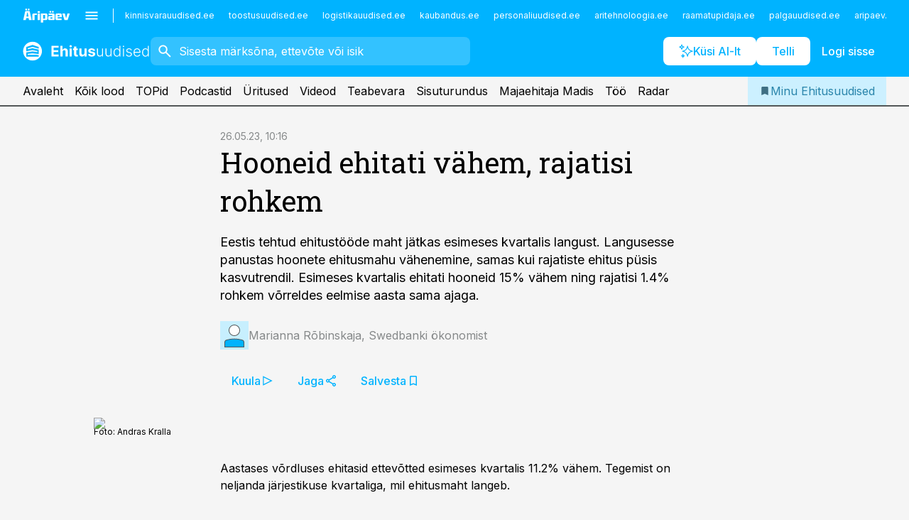

--- FILE ---
content_type: text/html; charset=utf-8
request_url: https://www.ehitusuudised.ee/uudised/2023/05/26/hooneid-ehitati-vahem-rajatisi-rohkem
body_size: 60663
content:
<!DOCTYPE html><html lang="et" class="__variable_d9b83d __variable_1afa06"><head><meta charSet="utf-8"/><meta name="viewport" content="width=device-width, initial-scale=1, minimum-scale=1, maximum-scale=5, viewport-fit=cover, user-scalable=yes"/><link rel="preload" href="/_next/static/media/21350d82a1f187e9-s.p.woff2" as="font" crossorigin="" type="font/woff2"/><link rel="preload" href="/_next/static/media/9f0283fb0a17d415-s.p.woff2" as="font" crossorigin="" type="font/woff2"/><link rel="preload" href="/_next/static/media/a88c13d5f58b71d4-s.p.woff2" as="font" crossorigin="" type="font/woff2"/><link rel="preload" href="/_next/static/media/e4af272ccee01ff0-s.p.woff2" as="font" crossorigin="" type="font/woff2"/><link rel="preload" as="image" imageSrcSet="https://static-img.aripaev.ee/?type=preview&amp;uuid=6d0c89a2-6d58-5cc3-affc-1b091acc58c6&amp;width=640&amp;q=70 640w, https://static-img.aripaev.ee/?type=preview&amp;uuid=6d0c89a2-6d58-5cc3-affc-1b091acc58c6&amp;width=750&amp;q=70 750w, https://static-img.aripaev.ee/?type=preview&amp;uuid=6d0c89a2-6d58-5cc3-affc-1b091acc58c6&amp;width=828&amp;q=70 828w, https://static-img.aripaev.ee/?type=preview&amp;uuid=6d0c89a2-6d58-5cc3-affc-1b091acc58c6&amp;width=1080&amp;q=70 1080w, https://static-img.aripaev.ee/?type=preview&amp;uuid=6d0c89a2-6d58-5cc3-affc-1b091acc58c6&amp;width=1200&amp;q=70 1200w, https://static-img.aripaev.ee/?type=preview&amp;uuid=6d0c89a2-6d58-5cc3-affc-1b091acc58c6&amp;width=1920&amp;q=70 1920w, https://static-img.aripaev.ee/?type=preview&amp;uuid=6d0c89a2-6d58-5cc3-affc-1b091acc58c6&amp;width=2048&amp;q=70 2048w, https://static-img.aripaev.ee/?type=preview&amp;uuid=6d0c89a2-6d58-5cc3-affc-1b091acc58c6&amp;width=3840&amp;q=70 3840w" imageSizes="(min-width: 1px) 100vw, 100vw" fetchPriority="high"/><link rel="stylesheet" href="/_next/static/css/193ca727a39148d1.css" data-precedence="next"/><link rel="stylesheet" href="/_next/static/css/52723f30e92eee9f.css" data-precedence="next"/><link rel="stylesheet" href="/_next/static/css/364ab38700cab676.css" data-precedence="next"/><link rel="stylesheet" href="/_next/static/css/ef69ab996cc4ef43.css" data-precedence="next"/><link rel="stylesheet" href="/_next/static/css/cfa60dcf5cbd8547.css" data-precedence="next"/><link rel="stylesheet" href="/_next/static/css/2001c5ecabd226f0.css" data-precedence="next"/><link rel="stylesheet" href="/_next/static/css/f53fc1951aefa4e6.css" data-precedence="next"/><link rel="stylesheet" href="/_next/static/css/015ada6ba5fe6a03.css" data-precedence="next"/><link rel="stylesheet" href="/_next/static/css/0f180bd48b9a8a37.css" data-precedence="next"/><link rel="stylesheet" href="/_next/static/css/7cddf85bca64a21f.css" data-precedence="next"/><link rel="stylesheet" href="/_next/static/css/3b3c900c8201ff34.css" data-precedence="next"/><link rel="stylesheet" href="/_next/static/css/8bd7863d921ec434.css" data-precedence="next"/><link rel="stylesheet" href="/_next/static/css/029d5fff5a79fb66.css" data-precedence="next"/><link rel="stylesheet" href="/_next/static/css/145cb3986e47692b.css" data-precedence="next"/><link rel="stylesheet" href="/_next/static/css/abeee01cf18e9b20.css" data-precedence="next"/><link rel="stylesheet" href="/_next/static/css/0e1bc87536d60fd1.css" data-precedence="next"/><link rel="stylesheet" href="/_next/static/css/e4a1f3f4cc1a1330.css" data-precedence="next"/><link rel="stylesheet" href="/_next/static/css/8c6658ca32352202.css" data-precedence="next"/><link rel="preload" as="script" fetchPriority="low" href="/_next/static/chunks/webpack-bb5e6ef551ab2fb7.js"/><script src="/_next/static/chunks/fd9d1056-10e5c93cd413df2f.js" async=""></script><script src="/_next/static/chunks/396464d2-87a25291feed4e3c.js" async=""></script><script src="/_next/static/chunks/7049-f73b85a2adefcf0b.js" async=""></script><script src="/_next/static/chunks/main-app-d6b14959853fa552.js" async=""></script><script src="/_next/static/chunks/aaea2bcf-18d09baeed62d53d.js" async=""></script><script src="/_next/static/chunks/5910-f5efdbfb510c5f6a.js" async=""></script><script src="/_next/static/chunks/5342-19ba4bc98a916bcc.js" async=""></script><script src="/_next/static/chunks/1226-117b1197ddf7aad9.js" async=""></script><script src="/_next/static/chunks/7588-2e36b3a9911aa655.js" async=""></script><script src="/_next/static/chunks/app/global-error-20303be09b9714b7.js" async=""></script><script src="/_next/static/chunks/5878-1525aeac28fcdf88.js" async=""></script><script src="/_next/static/chunks/4075-c93ea2025da5b6a7.js" async=""></script><script src="/_next/static/chunks/5434-828496ffa0f86d7a.js" async=""></script><script src="/_next/static/chunks/1652-56bf1ce5ade1c9ac.js" async=""></script><script src="/_next/static/chunks/7562-5f4fd1388f43b505.js" async=""></script><script src="/_next/static/chunks/7380-318bba68fdea191f.js" async=""></script><script src="/_next/static/chunks/3295-35b1a9d555f9b7bf.js" async=""></script><script src="/_next/static/chunks/7131-78f3e1231e69c364.js" async=""></script><script src="/_next/static/chunks/7492-a181da6c137f390e.js" async=""></script><script src="/_next/static/chunks/7560-4b31aa12143c3a83.js" async=""></script><script src="/_next/static/chunks/app/%5BchannelId%5D/%5Baccess%5D/layout-8ea0d43f1f74f55d.js" async=""></script><script src="/_next/static/chunks/ca377847-5847564181f9946f.js" async=""></script><script src="/_next/static/chunks/6989-725cd192b49ac8b8.js" async=""></script><script src="/_next/static/chunks/7126-f955765d6cea943c.js" async=""></script><script src="/_next/static/chunks/4130-ed04dcb36842f70f.js" async=""></script><script src="/_next/static/chunks/7940-32f152e534110b79.js" async=""></script><script src="/_next/static/chunks/3390-97ccb0b5027fbdb6.js" async=""></script><script src="/_next/static/chunks/4398-b011a1211a61352c.js" async=""></script><script src="/_next/static/chunks/304-f74bbe78ef63ddd8.js" async=""></script><script src="/_next/static/chunks/9860-bc3912166b054a3b.js" async=""></script><script src="/_next/static/chunks/app/%5BchannelId%5D/%5Baccess%5D/internal/article/%5B...slug%5D/page-f0376f1cae323c1c.js" async=""></script><script src="/_next/static/chunks/app/%5BchannelId%5D/%5Baccess%5D/error-9e9a1caedd0e0db1.js" async=""></script><script src="/_next/static/chunks/app/%5BchannelId%5D/%5Baccess%5D/not-found-0f9f27357115a493.js" async=""></script><link rel="preload" href="https://log-in.aripaev.ee/index.js" as="script"/><meta name="theme-color" content="#00b3ff"/><meta name="color-scheme" content="only light"/><title>Hooneid ehitati vähem, rajatisi rohkem</title><meta name="description" content="Hooneid ehitati vähem, rajatisi rohkem. Eestis tehtud ehitustööde maht jätkas esimeses kvartalis langust. Langusesse panustas hoonete ehitusmahu vähenemine, samas kui rajatiste ehitus püsis kasvutrendil. Esimeses kvartalis ehitati hooneid 15% vähem ning rajatisi 1.4% rohkem võrreldes eelmise aasta sama ajaga. Ehitus, üldehitus, taristuehitus."/><link rel="manifest" href="/manifest/ehitus.json" crossorigin="use-credentials"/><link rel="canonical" href="https://www.ehitusuudised.ee/uudised/2023/05/26/hooneid-ehitati-vahem-rajatisi-rohkem"/><meta name="format-detection" content="telephone=no, address=no, email=no"/><meta name="apple-mobile-web-app-capable" content="yes"/><meta name="apple-mobile-web-app-title" content="Ehitusuudised"/><link href="/favicons/ehitus/apple-touch-startup-image-768x1004.png" rel="apple-touch-startup-image"/><link href="/favicons/ehitus/apple-touch-startup-image-1536x2008.png" media="(device-width: 768px) and (device-height: 1024px)" rel="apple-touch-startup-image"/><meta name="apple-mobile-web-app-status-bar-style" content="black-translucent"/><meta property="og:title" content="Hooneid ehitati vähem, rajatisi rohkem"/><meta property="og:description" content="Hooneid ehitati vähem, rajatisi rohkem. Eestis tehtud ehitustööde maht jätkas esimeses kvartalis langust. Langusesse panustas hoonete ehitusmahu vähenemine, samas kui rajatiste ehitus püsis kasvutrendil. Esimeses kvartalis ehitati hooneid 15% vähem ning rajatisi 1.4% rohkem võrreldes eelmise aasta sama ajaga. Ehitus, üldehitus, taristuehitus."/><meta property="og:url" content="https://www.ehitusuudised.ee/uudised/2023/05/26/hooneid-ehitati-vahem-rajatisi-rohkem"/><meta property="og:site_name" content="Ehitusuudised"/><meta property="og:locale" content="et_EE"/><meta property="og:image" content="https://static-img.aripaev.ee/?type=preview&amp;uuid=6d0c89a2-6d58-5cc3-affc-1b091acc58c6&amp;width=1200&amp;q=85"/><meta property="og:image:width" content="1200"/><meta property="og:type" content="website"/><meta name="twitter:card" content="summary_large_image"/><meta name="twitter:site" content="@aripaev_ee"/><meta name="twitter:creator" content="@aripaev_ee"/><meta name="twitter:title" content="Hooneid ehitati vähem, rajatisi rohkem"/><meta name="twitter:description" content="Hooneid ehitati vähem, rajatisi rohkem. Eestis tehtud ehitustööde maht jätkas esimeses kvartalis langust. Langusesse panustas hoonete ehitusmahu vähenemine, samas kui rajatiste ehitus püsis kasvutrendil. Esimeses kvartalis ehitati hooneid 15% vähem ning rajatisi 1.4% rohkem võrreldes eelmise aasta sama ajaga. Ehitus, üldehitus, taristuehitus."/><meta name="twitter:image" content="https://static-img.aripaev.ee/?type=preview&amp;uuid=6d0c89a2-6d58-5cc3-affc-1b091acc58c6&amp;width=1200&amp;q=85"/><meta name="twitter:image:width" content="1200"/><link rel="shortcut icon" href="/favicons/ehitus/favicon.ico"/><link rel="icon" href="/favicons/ehitus/favicon.ico"/><link rel="apple-touch-icon" href="/favicons/ehitus/apple-touch-icon-180x180.png"/><link rel="apple-touch-icon-precomposed" href="/favicons/ehitus/apple-touch-icon-180x180.png"/><meta name="next-size-adjust"/><script src="/_next/static/chunks/polyfills-42372ed130431b0a.js" noModule=""></script></head><body><script>(self.__next_s=self.__next_s||[]).push([0,{"children":"\n        window.nativeEvents = [];\n        window.nativeListeners = [];\n        window.addEventListener('aripaev.ee:nativeApiAttached', (e) => {\n          window.nativeEvents.push(e);\n          window.nativeListeners.forEach((l) => l(e));\n        });\n        window.addNativeListener = (listener) => {\n          window.nativeListeners.push(listener);\n          window.nativeEvents.forEach((e) => listener(e));\n        };\n      ","id":"__native_attach"}])</script><style type="text/css">:root:root {
    --theme: ehitus;

    --color-primary-10: #f2fbff;
    --color-primary-50: #e5f7ff;
    --color-primary-100: #ccf0ff;
    --color-primary-200: #b2e8ff;
    --color-primary-300: #99e1ff;
    --color-primary-400: #7fd9ff;
    --color-primary-500: #00b3ff;
    --color-primary-600: #159cd5;
    --color-primary-700: #2a85ab;
    --color-primary-800: #3e6e82;
    --color-primary-900: #535758;

    --color-neutral-100: #edeeee;
    --color-neutral-200: #ddddde;
    --color-neutral-300: #cbcccd;
    --color-neutral-400: #babcbc;
    --color-neutral-500: #a9abab;
    --color-neutral-600: #989a9b;
    --color-neutral-700: #86898a;
    --color-neutral-800: #757979;
    --color-neutral-900: #535758;

    --site-bg: #F5F5F5;
    --site-bg-original: #F5F5F5;

    --color-text: #000000;
}
</style><div id="login-container"></div><div id="__next"><div class="styles_site-hat__KmxJ_"><div class="styles_site-hat__inner__NT2Fd"><div id="Panorama_1" class="styles_site-hat__ad-slot__6OIXn"></div></div></div><div class="styles_header__sentinel-pre__ZLTsJ"></div><div class="styles_header__4AYpa"><b></b><div class="styles_header__wrap1__C6qUJ"><div class="styles_header__wrap2__vgkJ1"><div class="styles_header__main__4NeBW"><div class="styles_header__main__limiter__1bF8W"><div class="styles_sites__MzlGA styles_hidden__CEocJ"><div class="styles_sites__global__0voAr"><a href="https://www.aripaev.ee" target="_blank" rel="noopener noreferrer"><svg xmlns="http://www.w3.org/2000/svg" height="20" width="67" class="icon logotype-aripaev" viewBox="0 0 512 155"><path fill="#d61e1f" d="M43.18 1.742H25.822v17.917H43.18zm21.86 124.857-4.1-22.295H34.283l-3.977 22.295H1.974l19.33-88.048c2.25-10.153 5.077-11.567 16.643-11.567H58.55c11.846 0 13.817.855 16.224 11.706l19.33 87.908zM50.507 44.762h-5.792l-7.746 41.625h21.249zm18.771-43.02H51.92v17.917h17.358zM306.626 27.3h-17.358v17.916h17.358zm26.117 0h-17.359v17.916h17.359zm-206.05 42.864V126.6h-25.959V71.28c0-10.851 5.076-17.759 17.917-17.759h32.309v16.643zm32.344-23.43V28.399h26.168v18.335zm26.168 79.866h-26.168V53.503h26.168zm62.594.001h-27.651v26.657h-25.68V53.521h53.61c12.84 0 17.777 6.629 17.777 17.917v37.229c0 11.863-5.076 17.934-18.056 17.934m-7.903-56.576h-19.888v39.915h19.888zm93.508 56.576s-17.636.279-21.3.279-21.162-.279-21.162-.279c-11.287-.157-17.638-5.513-17.638-17.934v-9.735c0-15.23 9.735-17.62 17.777-17.62h27.791V69.449h-39.357V53.521h47.539c14.671 0 17.778 8.88 17.778 17.62v39.793c0 11.846-3.49 15.509-11.429 15.701zM319.31 96.019h-20.935v14.707h20.935zm59.664-.611v13.573h41.066v17.62h-49.109c-14.671 0-17.759-9.752-17.759-17.777V72.188c0-11.845 5.774-18.475 17.618-18.614 0 0 13.958-.297 17.638-.297 3.683 0 17.445.297 17.445.297 12.424.14 17.36 6.193 17.36 17.76v24.127h-44.258zm18.35-26.552h-18.492v16.922h18.492zm88.714 57.727h-34.003l-23.987-73.079h28.227l12.682 50.086h2.13l12.682-50.086h26.257z" class="logotype"></path></svg></a><button title="Ava menüü" type="button"><svg fill="none" xmlns="http://www.w3.org/2000/svg" height="20" width="20" class="icon menu" viewBox="0 0 20 20"><path fill="#2D0606" d="M3 14.5V13h14v1.5zm0-3.75v-1.5h14v1.5zM3 7V5.5h14V7z"></path></svg></button></div><div class="styles_sites__main__Z77Aw"><ul class="styles_sites__list__ue3ny"><li class=""><a href="https://www.kinnisvarauudised.ee?utm_source=ehitusuudised.ee&amp;utm_medium=pais" target="_blank" draggable="false" rel="noopener noreferrer">kinnisvarauudised.ee</a></li><li class=""><a href="https://www.toostusuudised.ee?utm_source=ehitusuudised.ee&amp;utm_medium=pais" target="_blank" draggable="false" rel="noopener noreferrer">toostusuudised.ee</a></li><li class=""><a href="https://www.logistikauudised.ee?utm_source=ehitusuudised.ee&amp;utm_medium=pais" target="_blank" draggable="false" rel="noopener noreferrer">logistikauudised.ee</a></li><li class=""><a href="https://www.kaubandus.ee?utm_source=ehitusuudised.ee&amp;utm_medium=pais" target="_blank" draggable="false" rel="noopener noreferrer">kaubandus.ee</a></li><li class=""><a href="https://www.personaliuudised.ee?utm_source=ehitusuudised.ee&amp;utm_medium=pais" target="_blank" draggable="false" rel="noopener noreferrer">personaliuudised.ee</a></li><li class=""><a href="https://www.aritehnoloogia.ee?utm_source=ehitusuudised.ee&amp;utm_medium=pais" target="_blank" draggable="false" rel="noopener noreferrer">aritehnoloogia.ee</a></li><li class=""><a href="https://www.raamatupidaja.ee?utm_source=ehitusuudised.ee&amp;utm_medium=pais" target="_blank" draggable="false" rel="noopener noreferrer">raamatupidaja.ee</a></li><li class=""><a href="https://www.palgauudised.ee?utm_source=ehitusuudised.ee&amp;utm_medium=pais" target="_blank" draggable="false" rel="noopener noreferrer">palgauudised.ee</a></li><li class=""><a href="https://www.aripaev.ee?utm_source=ehitusuudised.ee&amp;utm_medium=pais" target="_blank" draggable="false" rel="noopener noreferrer">aripaev.ee</a></li><li class=""><a href="https://www.finantsuudised.ee?utm_source=ehitusuudised.ee&amp;utm_medium=pais" target="_blank" draggable="false" rel="noopener noreferrer">finantsuudised.ee</a></li><li class=""><a href="https://www.pollumajandus.ee?utm_source=ehitusuudised.ee&amp;utm_medium=pais" target="_blank" draggable="false" rel="noopener noreferrer">pollumajandus.ee</a></li><li class=""><a href="https://www.bestmarketing.ee?utm_source=ehitusuudised.ee&amp;utm_medium=pais" target="_blank" draggable="false" rel="noopener noreferrer">bestmarketing.ee</a></li><li class=""><a href="https://www.mu.ee?utm_source=ehitusuudised.ee&amp;utm_medium=pais" target="_blank" draggable="false" rel="noopener noreferrer">mu.ee</a></li><li class=""><a href="https://www.imelineteadus.ee?utm_source=ehitusuudised.ee&amp;utm_medium=pais" target="_blank" draggable="false" rel="noopener noreferrer">imelineteadus.ee</a></li><li class=""><a href="https://www.imelineajalugu.ee?utm_source=ehitusuudised.ee&amp;utm_medium=pais" target="_blank" draggable="false" rel="noopener noreferrer">imelineajalugu.ee</a></li><li class=""><a href="https://www.kalastaja.ee?utm_source=ehitusuudised.ee&amp;utm_medium=pais" target="_blank" draggable="false" rel="noopener noreferrer">kalastaja.ee</a></li><li class=""><a href="https://www.dv.ee?utm_source=ehitusuudised.ee&amp;utm_medium=pais" target="_blank" draggable="false" rel="noopener noreferrer">dv.ee</a></li></ul></div></div><div class="styles_header__row__tjBlC"><a class="styles_header__logo__LPFzl" href="/"><img alt="Ehitusuudised" loading="lazy" width="120" height="40" decoding="async" data-nimg="1" style="color:transparent" src="https://ap-cms-images.ap3.ee/ehitusuudised_valge.svg"/></a><form class="styles_search___9_Xy"><span class="styles_search__icon__adECE"><svg fill="none" xmlns="http://www.w3.org/2000/svg" height="24" width="24" class="icon search" viewBox="0 0 25 24"><path fill="#fff" d="m20.06 21-6.3-6.3q-.75.6-1.724.95-.975.35-2.075.35-2.725 0-4.613-1.887Q3.461 12.225 3.461 9.5t1.887-4.612T9.961 3t4.612 1.888T16.461 9.5a6.1 6.1 0 0 1-1.3 3.8l6.3 6.3zm-10.1-7q1.875 0 3.188-1.312T14.461 9.5t-1.313-3.187T9.961 5 6.773 6.313 5.461 9.5t1.312 3.188T9.961 14"></path></svg></span><input type="text" autoComplete="off" placeholder="Sisesta märksõna, ettevõte või isik" title="Sisesta märksõna, ettevõte või isik" name="keyword" value=""/><button class="styles_search__clear__gU1eY" disabled="" title="Puhasta otsing" type="button"><svg fill="none" xmlns="http://www.w3.org/2000/svg" height="24" width="24" class="icon close" viewBox="0 0 25 24"><path fill="#fff" d="m6.86 19-1.4-1.4 5.6-5.6-5.6-5.6L6.86 5l5.6 5.6 5.6-5.6 1.4 1.4-5.6 5.6 5.6 5.6-1.4 1.4-5.6-5.6z"></path></svg></button></form><div class="styles_header__buttons__HTvoj"><span class="styles_button___Dvql styles_size-default___f8ln styles_theme-white-primary__wwdx4" draggable="false"><a class="styles_button__element__i6R1c" target="_blank" rel="noopener noreferrer" href="/ai-otsing"><span class="styles_button__inner__av3c_"><svg xmlns="http://www.w3.org/2000/svg" height="20" width="20" class="icon styles_button__icon__ab5nT ai" viewBox="0 0 512 512"><path fill="#fff" d="M310.043 132.67c12.118 32.932 26.173 58.426 46.916 79.172 20.745 20.748 46.243 34.809 79.17 46.931-32.926 12.118-58.422 26.175-79.162 46.918-20.742 20.744-34.799 46.246-46.921 79.182-12.127-32.938-26.188-58.434-46.937-79.178-20.745-20.739-46.251-34.798-79.183-46.92 32.94-12.126 58.44-26.188 79.188-46.935 20.746-20.746 34.808-46.249 46.93-79.171m.004-73.14c-5.256 0-9.837 3.513-11.243 8.572-33.39 120.887-58.545 146.041-179.434 179.434-5.059 1.405-8.572 6.015-8.572 11.243 0 5.256 3.513 9.837 8.572 11.243 120.887 33.39 146.041 58.517 179.434 179.406 1.405 5.059 6.015 8.572 11.243 8.572 5.256 0 9.837-3.513 11.243-8.572 33.39-120.887 58.517-146.041 179.406-179.406 5.059-1.405 8.572-6.015 8.572-11.243 0-5.256-3.513-9.837-8.572-11.243-120.887-33.39-146.041-58.545-179.406-179.434-1.405-5.059-6.015-8.572-11.243-8.572m-208.13 12.877c4.16 7.493 8.981 14.068 14.883 19.97 5.9 5.9 12.473 10.72 19.962 14.879-7.489 4.159-14.061 8.98-19.963 14.884-5.9 5.902-10.718 12.475-14.878 19.966-4.159-7.487-8.98-14.06-14.882-19.96s-12.475-10.718-19.966-14.878c7.487-4.159 14.06-8.98 19.96-14.882 5.903-5.904 10.724-12.483 14.885-19.979m-.003-64.329c-5.256 0-9.837 3.513-11.243 8.572-15.093 54.639-24.734 64.307-79.37 79.37-5.059 1.405-8.572 6.015-8.572 11.243 0 5.256 3.513 9.837 8.572 11.243 54.639 15.093 64.307 24.734 79.37 79.37 1.405 5.059 6.015 8.572 11.243 8.572 5.256 0 9.837-3.513 11.243-8.572 15.093-54.639 24.734-64.307 79.37-79.37 5.059-1.405 8.572-6.015 8.572-11.243 0-5.256-3.513-9.837-8.572-11.243-54.639-15.093-64.279-24.734-79.37-79.37-1.405-5.059-6.015-8.572-11.243-8.572m43.845 407.999a76 76 0 0 0 5.697 6.377 76 76 0 0 0 6.391 5.711 76 76 0 0 0-6.38 5.7 76 76 0 0 0-5.711 6.391 76 76 0 0 0-5.7-6.38 76 76 0 0 0-6.387-5.708 76 76 0 0 0 6.385-5.705 76 76 0 0 0 5.705-6.385m-.003-63.671c-3.206 0-6 2.143-6.857 5.229-11.966 43.373-20.298 51.704-63.672 63.672A7.134 7.134 0 0 0 70 428.164c0 3.206 2.143 6 5.229 6.857 43.373 11.966 51.704 20.315 63.672 63.672a7.134 7.134 0 0 0 6.857 5.229c3.206 0 6-2.143 6.857-5.229 11.966-43.373 20.315-51.704 63.672-63.672a7.134 7.134 0 0 0 5.229-6.857c0-3.206-2.143-6-5.229-6.857-43.373-11.966-51.704-20.315-63.672-63.672a7.134 7.134 0 0 0-6.857-5.229"></path></svg><span class="styles_button__text__0QAzX"><span class="styles_button__text__row__ZW9Cl">Küsi AI-lt</span></span></span></a></span><span class="styles_button___Dvql styles_size-default___f8ln styles_theme-white-primary__wwdx4" draggable="false"><a class="styles_button__element__i6R1c" target="_blank" rel="noopener noreferrer" href="https://kampaania.aripaev.ee/telli-ehitusuudised/?utm_source=ehitusuudised.ee&amp;utm_medium=telli"><span class="styles_button__inner__av3c_"><span class="styles_button__text__0QAzX"><span class="styles_button__text__row__ZW9Cl">Telli</span></span></span></a></span><span class="styles_button___Dvql styles_size-default___f8ln styles_theme-white-transparent__3xBw8" draggable="false"><button class="styles_button__element__i6R1c" type="button"><span class="styles_button__inner__av3c_"><span class="styles_button__text__0QAzX"><span class="styles_button__text__row__ZW9Cl">Logi sisse</span></span></span></button></span></div></div></div><div class="styles_burger-menu__NxbcX" inert=""><div class="styles_burger-menu__inner__G_A7a"><div class="styles_burger-menu__limiter__Z8WPT"><ul class="styles_burger-menu__sections__WMdfc"><li><div class="styles_burger-menu__title__FISxC">Teemaveebid</div><ul class="styles_burger-menu__sections__links__erXEP styles_split__ABuE1"><li><a target="_blank" rel="noopener noreferrer" href="https://www.aripaev.ee?utm_source=ehitusuudised.ee&amp;utm_medium=pais">aripaev.ee</a></li><li><a target="_blank" rel="noopener noreferrer" href="https://bestmarketing.ee?utm_source=ehitusuudised.ee&amp;utm_medium=pais">bestmarketing.ee</a></li><li><a target="_blank" rel="noopener noreferrer" href="https://www.dv.ee?utm_source=ehitusuudised.ee&amp;utm_medium=pais">dv.ee</a></li><li><a target="_blank" rel="noopener noreferrer" href="https://www.finantsuudised.ee?utm_source=ehitusuudised.ee&amp;utm_medium=pais">finantsuudised.ee</a></li><li><a target="_blank" rel="noopener noreferrer" href="https://www.aritehnoloogia.ee?utm_source=ehitusuudised.ee&amp;utm_medium=pais">aritehnoloogia.ee</a></li><li><a target="_blank" rel="noopener noreferrer" href="https://www.kaubandus.ee?utm_source=ehitusuudised.ee&amp;utm_medium=pais">kaubandus.ee</a></li><li><a target="_blank" rel="noopener noreferrer" href="https://www.kinnisvarauudised.ee?utm_source=ehitusuudised.ee&amp;utm_medium=pais">kinnisvarauudised.ee</a></li><li><a target="_blank" rel="noopener noreferrer" href="https://www.logistikauudised.ee?utm_source=ehitusuudised.ee&amp;utm_medium=pais">logistikauudised.ee</a></li><li><a target="_blank" rel="noopener noreferrer" href="https://www.mu.ee?utm_source=ehitusuudised.ee&amp;utm_medium=pais">mu.ee</a></li><li><a target="_blank" rel="noopener noreferrer" href="https://www.palgauudised.ee?utm_source=ehitusuudised.ee&amp;utm_medium=pais">palgauudised.ee</a></li><li><a target="_blank" rel="noopener noreferrer" href="https://www.personaliuudised.ee?utm_source=ehitusuudised.ee&amp;utm_medium=pais">personaliuudised.ee</a></li><li><a target="_blank" rel="noopener noreferrer" href="https://www.pollumajandus.ee?utm_source=ehitusuudised.ee&amp;utm_medium=pais">pollumajandus.ee</a></li><li><a target="_blank" rel="noopener noreferrer" href="https://www.raamatupidaja.ee?utm_source=ehitusuudised.ee&amp;utm_medium=pais">raamatupidaja.ee</a></li><li><a target="_blank" rel="noopener noreferrer" href="https://www.toostusuudised.ee?utm_source=ehitusuudised.ee&amp;utm_medium=pais">toostusuudised.ee</a></li><li><a target="_blank" rel="noopener noreferrer" href="https://www.imelineajalugu.ee?utm_source=ehitusuudised.ee&amp;utm_medium=pais">imelineajalugu.ee</a></li><li><a target="_blank" rel="noopener noreferrer" href="https://www.imelineteadus.ee?utm_source=ehitusuudised.ee&amp;utm_medium=pais">imelineteadus.ee</a></li></ul></li><li><div class="styles_burger-menu__title__FISxC">Teenused ja tooted</div><ul class="styles_burger-menu__sections__links__erXEP"><li><a target="_blank" rel="noopener noreferrer" href="https://pood.aripaev.ee/kategooria/konverentsid?utm_source=ehitusuudised.ee&amp;utm_medium=menu">Konverentsid</a></li><li><a target="_blank" rel="noopener noreferrer" href="https://pood.aripaev.ee/kategooria/koolitused?utm_source=ehitusuudised.ee&amp;utm_medium=menu">Koolitused</a></li><li><a target="_blank" rel="noopener noreferrer" href="https://pood.aripaev.ee/kategooria/raamatud?utm_source=ehitusuudised.ee&amp;utm_medium=menu">Raamatud</a></li><li><a target="_blank" rel="noopener noreferrer" href="https://pood.aripaev.ee/kategooria/teabevara?utm_source=ehitusuudised.ee&amp;utm_medium=menu">Teabevara</a></li><li><a target="_blank" rel="noopener noreferrer" href="https://pood.aripaev.ee/kategooria/ajakirjad?utm_source=ehitusuudised.ee&amp;utm_medium=menu">Ajakirjad</a></li><li><a target="_blank" rel="noopener noreferrer" href="https://pood.aripaev.ee?utm_source=ehitusuudised.ee&amp;utm_medium=menu">E-pood</a></li><li><a target="_blank" rel="noopener noreferrer" href="https://infopank.ee?utm_source=ehitusuudised.ee&amp;utm_medium=menu">Infopank</a></li><li><a target="_blank" rel="noopener noreferrer" href="https://radar.aripaev.ee?utm_source=ehitusuudised.ee&amp;utm_medium=menu">Radar</a></li></ul></li></ul><div class="styles_burger-menu__sidebar__8mwqb"><ul class="styles_burger-menu__sidebar__links__ZKDyD"><li><a target="_blank" rel="noopener noreferrer" href="https://www.aripaev.ee/turunduslahendused/">Reklaam</a></li><li><a target="_self" href="/c/cm">Sisuturundus</a></li><li><a target="_blank" rel="noopener noreferrer" href="https://firma.aripaev.ee/tule-toole/">Tööpakkumised</a></li><li><a target="_blank" rel="noopener noreferrer" href="https://firma.aripaev.ee/">Äripäevast</a></li><li><a target="_blank" rel="noopener noreferrer" href="https://www.ehitusuudised.ee/uudiskirjad">Telli uudiskirjad</a></li></ul><ul class="styles_buttons__V_M5V styles_layout-vertical-wide__kH_p0"><li class="styles_primary__BaQ9R"><span class="styles_button___Dvql styles_size-default___f8ln styles_theme-primary__JLG_x" draggable="false"><a class="styles_button__element__i6R1c" target="_blank" rel="noopener noreferrer" href="https://iseteenindus.aripaev.ee"><span class="styles_button__inner__av3c_"><span class="styles_button__text__0QAzX"><span class="styles_button__text__row__ZW9Cl">Iseteenindus</span></span></span></a></span></li><li class="styles_primary__BaQ9R"><span class="styles_button___Dvql styles_size-default___f8ln styles_theme-default__ea1gN" draggable="false"><a class="styles_button__element__i6R1c" target="_blank" rel="noopener noreferrer" href="https://kampaania.aripaev.ee/telli-ehitusuudised/?utm_source=ehitusuudised.ee&amp;utm_medium=telli"><span class="styles_button__inner__av3c_"><span class="styles_button__text__0QAzX"><span class="styles_button__text__row__ZW9Cl">Telli Ehitusuudised</span></span></span></a></span></li></ul></div></div></div></div></div><div class="styles_header__menu__7U_6k"><div class="styles_header__menu__holder__mDgQf"><a class="styles_header__menu__logo__XcB29" draggable="false" href="/"><img alt="Ehitusuudised" loading="lazy" width="120" height="40" decoding="async" data-nimg="1" style="color:transparent" src="https://ap-cms-images.ap3.ee/ehitusuudised_valge.svg"/></a><div class="styles_header__menu__scroller__KG1tj"><ul class="styles_header__menu__items___1xQ5"><li><a aria-current="false" target="_self" draggable="false" href="/">Avaleht</a></li><li><a aria-current="false" target="_self" draggable="false" href="/search?channels=ehitus">Kõik lood</a></li><li><a aria-current="false" target="_self" draggable="false" href="/koik-ehituse-topid">TOPid</a></li><li><a aria-current="false" target="_self" draggable="false" href="/saatesarjad">Podcastid</a></li><li><a aria-current="false" target="_blank" rel="noopener noreferrer" draggable="false" href="https://pood.aripaev.ee/valdkond/ehitus?categories=31%2C13&amp;utm_source=ehitusuudised.ee&amp;utm_medium=uritused">Üritused</a></li><li><a aria-current="false" target="_blank" rel="noopener noreferrer" draggable="false" href="https://videokogu.aripaev.ee/topics/11?utm_source=ehitusuudised.ee&amp;utm_medium=videoteek">Videod</a></li><li><a aria-current="false" target="_blank" rel="noopener noreferrer" draggable="false" href="https://teabevara.ee/ehituse-teabevara">Teabevara</a></li><li><a aria-current="false" target="_self" draggable="false" href="/c/cm">Sisuturundus</a></li><li><a aria-current="false" target="_self" draggable="false" href="/t/majaehitaja-madis">Majaehitaja Madis</a></li><li><a aria-current="false" target="_self" draggable="false" href="/c/jobs">Töö</a></li><li><a aria-current="false" target="_blank" rel="noopener noreferrer" draggable="false" href="https://radar.aripaev.ee/">Radar</a></li></ul></div><a class="styles_header__menu__bookmarks__qWw9R" aria-current="false" draggable="false" href="/minu-uudisvoog"><svg fill="none" xmlns="http://www.w3.org/2000/svg" height="16" width="16" class="icon bookmark-filled" viewBox="0 0 24 24"><path fill="#2D0606" d="M5 21V5q0-.824.588-1.412A1.93 1.93 0 0 1 7 3h10q.824 0 1.413.587Q19 4.176 19 5v16l-7-3z"></path></svg><span>Minu Ehitusuudised</span></a></div></div></div></div></div><div class="styles_header__sentinel-post__lzp4A"></div><div class="styles_burger-menu__backdrop__1nrUr" tabindex="0" role="button" aria-pressed="true" title="Sulge"></div><div class="styles_header__mock__CpuN_"></div><div class="styles_body__KntQX"><div class="styles_block__x9tSr styles_theme-default__YFZfY styles_width-article__aCVgk"><div class="styles_hero__qEXNs styles_layout-default__BGcal styles_theme-default__1lqCZ styles_has-image__ILhtv"><div class="styles_hero__limiter__m_kBo"><div class="styles_hero__heading__UH2zp"><div class="styles_page-header__UZ3dH"><div class="styles_page-header__back__F3sNN"><span class="styles_button___Dvql styles_size-default___f8ln styles_theme-transparent__V6plv" draggable="false"><button class="styles_button__element__i6R1c" type="button"><span class="styles_button__inner__av3c_"><svg fill="none" xmlns="http://www.w3.org/2000/svg" height="20" width="20" class="icon styles_button__icon__ab5nT arrow-back" viewBox="0 0 20 20"><path fill="#2D0606" d="m12 18-8-8 8-8 1.417 1.417L6.833 10l6.584 6.583z"></path></svg><span class="styles_button__text__0QAzX"><span class="styles_button__text__row__ZW9Cl">Tagasi</span></span></span></button></span></div><div class="styles_page-header__headline__160BU"><div class="styles_page-header__headline__info__WB6e3"><ul class="styles_page-header__meta__DMVKe"><li>26.05.23, 10:16</li></ul></div><h1>Hooneid ehitati vähem, rajatisi rohkem</h1></div></div></div><div class="styles_hero__main__FNdan"><div class="styles_hero__description__1SGae">Eestis tehtud ehitustööde maht jätkas esimeses kvartalis langust. Langusesse panustas hoonete ehitusmahu vähenemine, samas kui rajatiste ehitus püsis kasvutrendil. Esimeses kvartalis ehitati hooneid 15% vähem ning rajatisi 1.4% rohkem võrreldes eelmise aasta sama ajaga.</div><div class="styles_hero__article-tools__jStYE"><ul class="styles_hero__authors__jpHLE styles_single__zcqUq"><li><a href="/a/marianna-robinskaja-swedbanki-okonomist"><svg xmlns="http://www.w3.org/2000/svg" height="40" width="40" class="icon user" viewBox="0 0 40 40"><path fill="#D61E1F" d="M0 0h40v40H0z" class="color-primary-200" opacity=".2"></path><path fill="#D61E1F" d="M6.5 29.925c0-1.508 1-2.834 2.45-3.248a40.23 40.23 0 0 1 22.1 0 3.38 3.38 0 0 1 2.45 3.248V36.5h-27z" class="color-primary-500"></path><path fill="#2D0606" d="M34 37H6v-7.074a3.9 3.9 0 0 1 2.812-3.729 40.67 40.67 0 0 1 22.375 0A3.894 3.894 0 0 1 34 29.926zM7 36h26v-6.074a2.89 2.89 0 0 0-2.088-2.769 39.7 39.7 0 0 0-21.825 0A2.89 2.89 0 0 0 7 29.926z" class="color-primary-900"></path><circle cx="20" cy="13" r="7.5" fill="#FFF"></circle><path fill="#2D0606" d="M20 21c-4.411 0-8-3.589-8-8s3.589-8 8-8 8 3.589 8 8-3.589 8-8 8m0-15c-3.86 0-7 3.14-7 7s3.14 7 7 7 7-3.14 7-7-3.141-7-7-7" class="color-primary-900"></path></svg><span class="styles_hero__authors__texts__A4Y2r"><span class="styles_hero__authors__name__9NvFS">Marianna Rõbinskaja, Swedbanki ökonomist</span></span></a></li></ul><div class="styles_hero__tools__rTnGb"><ul class="styles_buttons__V_M5V styles_layout-default__xTC8D"><li class="styles_primary__BaQ9R"><span class="styles_button___Dvql styles_size-default___f8ln styles_theme-transparent__V6plv" draggable="false"><button class="styles_button__element__i6R1c" type="button"><span class="styles_button__inner__av3c_"><span class="styles_button__text__0QAzX"><span class="styles_button__text__row__ZW9Cl">Kuula</span></span><svg xmlns="http://www.w3.org/2000/svg" height="20" width="20" class="icon styles_button__icon__ab5nT play" viewBox="0 0 24 24"><path fill="#2D0606" d="M4 20V4l16 8zM5.5 6.427v11.146L16.646 12z"></path></svg></span></button></span></li><li class="styles_primary__BaQ9R"><span class="styles_button___Dvql styles_size-default___f8ln styles_theme-transparent__V6plv" draggable="false"><button class="styles_button__element__i6R1c" type="button"><span class="styles_button__inner__av3c_"><span class="styles_button__text__0QAzX"><span class="styles_button__text__row__ZW9Cl">Jaga</span></span><svg fill="none" xmlns="http://www.w3.org/2000/svg" height="20" width="20" class="icon styles_button__icon__ab5nT share" viewBox="0 0 20 20"><path fill="#2D0606" d="M14.5 18a2.4 2.4 0 0 1-1.77-.73A2.4 2.4 0 0 1 12 15.5q0-.167.02-.302.022-.135.063-.302l-4.958-3.021a1.8 1.8 0 0 1-.737.48 2.7 2.7 0 0 1-.888.145 2.4 2.4 0 0 1-1.77-.73A2.4 2.4 0 0 1 3 10q0-1.042.73-1.77A2.4 2.4 0 0 1 5.5 7.5q.458 0 .885.156.428.156.74.469l4.958-3.02a3 3 0 0 1-.062-.303A2 2 0 0 1 12 4.5q0-1.042.73-1.77A2.4 2.4 0 0 1 14.5 2a2.4 2.4 0 0 1 1.77.73q.73.728.73 1.77t-.73 1.77A2.4 2.4 0 0 1 14.5 7q-.465 0-.889-.146a1.8 1.8 0 0 1-.736-.479l-4.958 3.02q.04.168.062.303T8 10q0 .167-.02.302-.022.135-.063.302l4.958 3.021q.313-.354.736-.49.425-.135.889-.135 1.042 0 1.77.73.73.728.73 1.77t-.73 1.77a2.4 2.4 0 0 1-1.77.73m0-12.5q.424 0 .713-.287A.97.97 0 0 0 15.5 4.5a.97.97 0 0 0-.287-.712.97.97 0 0 0-.713-.288.97.97 0 0 0-.713.288.97.97 0 0 0-.287.712q0 .424.287.713.288.287.713.287m-9 5.5q.424 0 .713-.287A.97.97 0 0 0 6.5 10a.97.97 0 0 0-.287-.713A.97.97 0 0 0 5.5 9a.97.97 0 0 0-.713.287A.97.97 0 0 0 4.5 10q0 .424.287.713.288.287.713.287m9 5.5q.424 0 .713-.288a.97.97 0 0 0 .287-.712.97.97 0 0 0-.287-.713.97.97 0 0 0-.713-.287.97.97 0 0 0-.713.287.97.97 0 0 0-.287.713q0 .424.287.712.288.288.713.288"></path></svg></span></button></span><div class="styles_button__drop__8udXq" style="position:absolute;left:0;top:0"><div class="styles_button__drop__arrow__6R3IT" style="position:absolute"></div><ul class="styles_button__drop__list__SX5ke"><li><button role="button"><div class="styles_button__drop__inner__GkG7d"><svg fill="none" xmlns="http://www.w3.org/2000/svg" height="20" width="20" class="icon logo-facebook" viewBox="0 0 20 20"><path fill="#2D0606" d="M10.834 8.333h2.5v2.5h-2.5v5.833h-2.5v-5.833h-2.5v-2.5h2.5V7.287c0-.99.311-2.242.931-2.926q.93-1.028 2.322-1.028h1.747v2.5h-1.75a.75.75 0 0 0-.75.75z"></path></svg><div>Facebook</div></div></button></li><li><button role="button"><div class="styles_button__drop__inner__GkG7d"><svg xmlns="http://www.w3.org/2000/svg" height="20" width="20" class="icon logo-twitter" viewBox="0 0 14 14"><path fill="#2D0606" fill-rule="evenodd" d="m11.261 11.507-.441-.644-3.124-4.554 3.307-3.816h-.837L7.344 5.795 5.079 2.493h-2.64l.442.644 3 4.375-3.442 3.995h.773l3.02-3.484 2.389 3.484zm-7.599-8.37 5.298 7.727h1.078L4.74 3.137z" clip-rule="evenodd"></path></svg><div>X (Twitter)</div></div></button></li><li><button role="button"><div class="styles_button__drop__inner__GkG7d"><svg fill="none" xmlns="http://www.w3.org/2000/svg" height="20" width="20" class="icon logo-linkedin" viewBox="0 0 20 20"><path fill="#2D0606" d="M6.667 15.833h-2.5V7.5h2.5zm9.166 0h-2.5v-4.451q-.002-1.739-1.232-1.738c-.65 0-1.061.323-1.268.971v5.218h-2.5s.034-7.5 0-8.333h1.973l.153 1.667h.052c.512-.834 1.331-1.399 2.455-1.399.854 0 1.545.238 2.072.834.531.598.795 1.4.795 2.525zM5.417 6.667c.713 0 1.291-.56 1.291-1.25s-.578-1.25-1.291-1.25c-.714 0-1.292.56-1.292 1.25s.578 1.25 1.292 1.25"></path></svg><div>LinkedIn</div></div></button></li><li><button role="button"><div class="styles_button__drop__inner__GkG7d"><svg fill="none" xmlns="http://www.w3.org/2000/svg" height="20" width="20" class="icon email" viewBox="0 0 20 20"><path fill="#2D0606" d="M3.5 16q-.62 0-1.06-.44A1.45 1.45 0 0 1 2 14.5V5.493q0-.62.44-1.056A1.45 1.45 0 0 1 3.5 4h13q.62 0 1.06.44.44.442.44 1.06v9.006q0 .62-.44 1.056A1.45 1.45 0 0 1 16.5 16zm6.5-5L3.5 7.27v7.23h13V7.27zm0-1.77 6.5-3.73h-13zM3.5 7.27V5.5v9z"></path></svg><div>E-mail</div></div></button></li><li><button role="button"><div class="styles_button__drop__inner__GkG7d"><svg fill="none" xmlns="http://www.w3.org/2000/svg" height="20" width="20" class="icon link" viewBox="0 0 20 20"><path fill="#1C1B1F" d="M9 14H6q-1.66 0-2.83-1.171T2 9.995t1.17-2.828T6 6h3v1.5H6a2.4 2.4 0 0 0-1.77.73A2.4 2.4 0 0 0 3.5 10q0 1.042.73 1.77.728.73 1.77.73h3zm-2-3.25v-1.5h6v1.5zM11 14v-1.5h3q1.042 0 1.77-.73.73-.728.73-1.77t-.73-1.77A2.4 2.4 0 0 0 14 7.5h-3V6h3q1.66 0 2.83 1.171T18 10.005t-1.17 2.828T14 14z"></path></svg><div>Link</div></div></button></li></ul></div></li><li class="styles_primary__BaQ9R"><span class="styles_button___Dvql styles_size-default___f8ln styles_theme-transparent__V6plv" draggable="false"><button class="styles_button__element__i6R1c" type="button"><span class="styles_button__inner__av3c_"><span class="styles_button__text__0QAzX"><span class="styles_button__text__row__ZW9Cl">Salvesta</span></span><svg fill="none" xmlns="http://www.w3.org/2000/svg" height="20" width="20" class="icon styles_button__icon__ab5nT bookmark" viewBox="0 0 20 20"><path fill="#2D0606" d="M5 17V4.5q0-.618.44-1.06Q5.883 3 6.5 3h7q.619 0 1.06.44.44.442.44 1.06V17l-5-2zm1.5-2.23 3.5-1.395 3.5 1.396V4.5h-7z"></path></svg></span></button></span></li></ul></div></div></div></div></div><div class="styles_breakout__DF1Ci styles_width-medium__e9Lrb"><div class="styles_article-image__oHI1I"><div class="styles_article-image__title-above__xLKry"></div><a href="https://static-img.aripaev.ee/?type=preview&amp;uuid=6d0c89a2-6d58-5cc3-affc-1b091acc58c6" target="_blank" rel="noopener noreferrer" class="styles_article-image__holder__jEhZc" style="aspect-ratio:1.4992503748125936"><img alt="Hooneid ehitati vähem, rajatisi rohkem" draggable="false" fetchPriority="high" decoding="async" data-nimg="fill" style="position:absolute;height:100%;width:100%;left:0;top:0;right:0;bottom:0;color:transparent" sizes="(min-width: 1px) 100vw, 100vw" srcSet="https://static-img.aripaev.ee/?type=preview&amp;uuid=6d0c89a2-6d58-5cc3-affc-1b091acc58c6&amp;width=640&amp;q=70 640w, https://static-img.aripaev.ee/?type=preview&amp;uuid=6d0c89a2-6d58-5cc3-affc-1b091acc58c6&amp;width=750&amp;q=70 750w, https://static-img.aripaev.ee/?type=preview&amp;uuid=6d0c89a2-6d58-5cc3-affc-1b091acc58c6&amp;width=828&amp;q=70 828w, https://static-img.aripaev.ee/?type=preview&amp;uuid=6d0c89a2-6d58-5cc3-affc-1b091acc58c6&amp;width=1080&amp;q=70 1080w, https://static-img.aripaev.ee/?type=preview&amp;uuid=6d0c89a2-6d58-5cc3-affc-1b091acc58c6&amp;width=1200&amp;q=70 1200w, https://static-img.aripaev.ee/?type=preview&amp;uuid=6d0c89a2-6d58-5cc3-affc-1b091acc58c6&amp;width=1920&amp;q=70 1920w, https://static-img.aripaev.ee/?type=preview&amp;uuid=6d0c89a2-6d58-5cc3-affc-1b091acc58c6&amp;width=2048&amp;q=70 2048w, https://static-img.aripaev.ee/?type=preview&amp;uuid=6d0c89a2-6d58-5cc3-affc-1b091acc58c6&amp;width=3840&amp;q=70 3840w" src="https://static-img.aripaev.ee/?type=preview&amp;uuid=6d0c89a2-6d58-5cc3-affc-1b091acc58c6&amp;width=3840&amp;q=70"/></a><ul class="styles_article-image__meta__Voj9l"><li>Foto: <!-- -->Andras Kralla</li></ul></div></div><div class="styles_article-paragraph__PM82c">Aastases võrdluses ehitasid ettevõtted esimeses kvartalis 11.2% vähem. Tegemist on neljanda järjestikuse kvartaliga, mil ehitusmaht langeb.</div><div class="styles_loading-content__btiqP undefined styles_size-default__6EyOV styles_is-spinner__Nn8bF" aria-busy="true"><svg viewBox="0 0 320 320" preserveAspectRatio="xMinYMin slice"><foreignObject x="0" y="0" width="320" height="320"><div class="styles_loading-content__gradient__U5iiF"></div></foreignObject><g class="styles_loading-content__group__V6Es2"><rect x="0" y="0" width="320" height="320" class="styles_loading-content__fill__9fXFJ"></rect><circle r="153" cx="160" cy="160" stroke-width="14" fill="transparent" class="styles_loading-content__circle__AoWLE"></circle><circle r="153" cx="160" cy="160" stroke-dasharray="480.6636759992383 480.6636759992384" stroke-dashoffset="480.66367599923836" stroke-width="14" fill="transparent" stroke-linecap="round" class="styles_loading-content__elem__F0i19"></circle></g></svg></div><div class="styles_article-footer__holder__zjkRH"><div class="styles_article-footer__mBNXE"><hr/><div class="styles_article-footer__hint__7l5yS"><b>See teema pakub huvi?</b> Hakka neid märksõnu jälgima ja saad alati teavituse, kui sel teemal ilmub midagi uut!</div><ul class="styles_buttons__V_M5V styles_layout-tags__WpIoG"><li class="styles_primary__BaQ9R"><span class="styles_subscribe-button__L_DSD" draggable="false"><a class="styles_subscribe-button__text__WGE84" aria-busy="false" href="/t/ehitus">Ehitus</a><button class="styles_subscribe-button__subscribe__QSVzR"><svg fill="none" xmlns="http://www.w3.org/2000/svg" height="16" width="16" class="icon add" viewBox="0 0 20 20"><path fill="#2D0606" d="M9.25 10.75H4v-1.5h5.25V4h1.5v5.25H16v1.5h-5.25V16h-1.5z"></path></svg></button></span></li><li class="styles_primary__BaQ9R"><span class="styles_subscribe-button__L_DSD" draggable="false"><a class="styles_subscribe-button__text__WGE84" aria-busy="false" href="/t/uldehitus">üldehitus</a><button class="styles_subscribe-button__subscribe__QSVzR"><svg fill="none" xmlns="http://www.w3.org/2000/svg" height="16" width="16" class="icon add" viewBox="0 0 20 20"><path fill="#2D0606" d="M9.25 10.75H4v-1.5h5.25V4h1.5v5.25H16v1.5h-5.25V16h-1.5z"></path></svg></button></span></li><li class="styles_primary__BaQ9R"><span class="styles_subscribe-button__L_DSD" draggable="false"><a class="styles_subscribe-button__text__WGE84" aria-busy="false" href="/t/taristuehitus">taristuehitus</a><button class="styles_subscribe-button__subscribe__QSVzR"><svg fill="none" xmlns="http://www.w3.org/2000/svg" height="16" width="16" class="icon add" viewBox="0 0 20 20"><path fill="#2D0606" d="M9.25 10.75H4v-1.5h5.25V4h1.5v5.25H16v1.5h-5.25V16h-1.5z"></path></svg></button></span></li></ul></div><div class="styles_article-footer__left__ndX26"></div><div class="styles_article-footer__right__YFoYe"></div></div><div class="styles_breakout__DF1Ci styles_width-limited__5U7pH"><div class="styles_banner__Dxaht styles_layout-default__CUaXN"><div class="styles_banner__inner__3pLFk"><div id="Module_1"></div></div></div></div><div class="styles_block__x9tSr styles_theme-default__YFZfY styles_width-default__OAjan"><h2>Seotud lood</h2><div class="styles_list-articles__lXJs8 styles_layout-single__gqgzJ"><div class="styles_article-card__QuUIi styles_layout-default__sDwwn styles_has-bookmark__lJAlN" draggable="false"><div class="styles_article-card__content__8qUOA"><div class="styles_article-card__info__Ll7c5"><div class="styles_article-card__info__texts__62pWT"><div class="styles_article-card__category__9_YMQ"><a draggable="false" href="/c/news">Uudised</a></div><ul class="styles_article-card__meta__kuDsy"><li>26.05.23, 08:29</li></ul></div><div class="styles_article-card__tools__Pal1K"><span class="styles_button-icon__vUnU2 styles_size-tiny__Zo57r styles_theme-transparent__OE289" draggable="false"><button class="styles_button-icon__element__vyPpN" type="button" title="Salvesta" aria-busy="false"><span class="styles_button-icon__inner__iTvHx"><svg fill="none" xmlns="http://www.w3.org/2000/svg" height="20" width="20" class="icon styles_button-icon__icon__TKOX4 bookmark" viewBox="0 0 20 20"><path fill="#2D0606" d="M5 17V4.5q0-.618.44-1.06Q5.883 3 6.5 3h7q.619 0 1.06.44.44.442.44 1.06V17l-5-2zm1.5-2.23 3.5-1.395 3.5 1.396V4.5h-7z"></path></svg></span></button></span></div></div><div class="styles_article-card__title__oUwh_"><a draggable="false" href="/uudised/2023/05/26/kes-praegu-tootajaid-koondavad-on-kangelased">Kes praegu töötajaid koondavad, on kangelased</a></div><div class="styles_article-card__highlight__FJgjU">Ehitusjuhtide kindustunne taastumas</div><div class="styles_article-card__lead__laEnO">Töötus ei ole Eestis veel oluliselt tõusnud, kuid tõenäoliselt kuuleme tänavu rohkem ettevõtetest, kes hakkavad koondama. „Kahjuks meil ei ole siin valikut, sest seda on vaja majanduse heaks teha. Aga neid ettevõtteid ja inimesi tuleks vaadata kui kangelasi, sest nad teevad majandusele vajalikku asja,“ väitis Luminori peaökonomisti Lenno Uusküla. Ehitusjuhtide kindlustunne on aga hakanud hoopis taastuma.</div></div></div><div class="styles_article-card__QuUIi styles_layout-default__sDwwn styles_has-bookmark__lJAlN" draggable="false"><div class="styles_article-card__content__8qUOA"><div class="styles_article-card__info__Ll7c5"><div class="styles_article-card__info__texts__62pWT"><div class="styles_article-card__category__9_YMQ"><a draggable="false" href="/c/news">Uudised</a></div><ul class="styles_article-card__meta__kuDsy"><li>26.05.23, 09:04</li></ul></div><div class="styles_article-card__tools__Pal1K"><span class="styles_button-icon__vUnU2 styles_size-tiny__Zo57r styles_theme-transparent__OE289" draggable="false"><button class="styles_button-icon__element__vyPpN" type="button" title="Salvesta" aria-busy="false"><span class="styles_button-icon__inner__iTvHx"><svg fill="none" xmlns="http://www.w3.org/2000/svg" height="20" width="20" class="icon styles_button-icon__icon__TKOX4 bookmark" viewBox="0 0 20 20"><path fill="#2D0606" d="M5 17V4.5q0-.618.44-1.06Q5.883 3 6.5 3h7q.619 0 1.06.44.44.442.44 1.06V17l-5-2zm1.5-2.23 3.5-1.395 3.5 1.396V4.5h-7z"></path></svg></span></button></span></div></div><div class="styles_article-card__title__oUwh_"><a draggable="false" href="/uudised/2023/05/26/ehitusmaht-kukkus-enam-kui-kumnendiku">Ehitusmaht kukkus enam kui kümnendiku</a></div><div class="styles_article-card__lead__laEnO">Eesti ehitusettevõtted ehitasid esimeses kvartalis siin ja välisriikides püsivhindades kokku 11% vähem kui aasta varem samal perioodil, teatas statistikaamet. Kohalikku ehitusturgu mõjutas enim hoonete ehitusmahu vähenemine.</div></div></div><div class="styles_article-card__QuUIi styles_layout-default__sDwwn styles_has-bookmark__lJAlN" draggable="false"><div class="styles_article-card__content__8qUOA"><div class="styles_article-card__info__Ll7c5"><div class="styles_article-card__info__texts__62pWT"><div class="styles_article-card__category__9_YMQ"><a draggable="false" href="/c/news">Uudised</a></div><ul class="styles_article-card__meta__kuDsy"><li>24.05.23, 16:16</li></ul></div><div class="styles_article-card__tools__Pal1K"><span class="styles_button-icon__vUnU2 styles_size-tiny__Zo57r styles_theme-transparent__OE289" draggable="false"><button class="styles_button-icon__element__vyPpN" type="button" title="Salvesta" aria-busy="false"><span class="styles_button-icon__inner__iTvHx"><svg fill="none" xmlns="http://www.w3.org/2000/svg" height="20" width="20" class="icon styles_button-icon__icon__TKOX4 bookmark" viewBox="0 0 20 20"><path fill="#2D0606" d="M5 17V4.5q0-.618.44-1.06Q5.883 3 6.5 3h7q.619 0 1.06.44.44.442.44 1.06V17l-5-2zm1.5-2.23 3.5-1.395 3.5 1.396V4.5h-7z"></path></svg></span></button></span></div></div><div class="styles_article-card__title__oUwh_"><a draggable="false" href="/uudised/2023/05/24/eesti-parim-juht-sulgeks-autodele-pool-tallinna-kesklinna-ja-teeks-rohealad"><div class="styles_article-card__icon__G6_kq"><svg xmlns="http://www.w3.org/2000/svg" height="36" width="36" class="icon videocam" viewBox="0 0 48 48"><path fill="#fff" fill-opacity=".3" d="M6 10h28v28H6z"></path><path fill="#fff" d="M7 40q-1.2 0-2.1-.9T4 37V11q0-1.2.9-2.1T7 8h26q1.2 0 2.1.9T36 11v10.75l8-8v20.5l-8-8V37q0 1.2-.9 2.1T33 40zm0-3h26V11H7z"></path><path fill="#fff" d="M14.5 31.706V16.293L26.83 24zm3-9.999v4.587L21.17 24z"></path></svg></div>Eesti parim juht: riigihangetes ei saa üks erafirma üksi revolutsiooni teha</a></div><div class="styles_article-card__lead__laEnO">Tänavu parima juhi tiitli võitnud taristuettevõtte Verston juht Veiko Veskimäe tunnistas Pärnu Juhtimiskonverentsil, et saaks loomulikult teha loodust säästvaid tegevusi mingis osas ka ise, aga riigihangetes ei saa üks erafirma üksi revolutsiooni teha ja seejuures ka odavaima hinnaga konkureerida.  Kui aga tulevad väärtuspõhised pakkumised, siis saab teedeehitus oluliselt suurema mõjuga keskkonnasäästu pakkuda</div></div></div><div class="styles_article-card__QuUIi styles_layout-default__sDwwn styles_has-bookmark__lJAlN" draggable="false"><div class="styles_article-card__content__8qUOA"><div class="styles_article-card__info__Ll7c5"><div class="styles_article-card__info__texts__62pWT"><div class="styles_article-card__category__9_YMQ"><a draggable="false" href="/c/news">Uudised</a></div><ul class="styles_article-card__meta__kuDsy"><li>22.05.23, 09:01</li></ul></div><div class="styles_article-card__tools__Pal1K"><span class="styles_button-icon__vUnU2 styles_size-tiny__Zo57r styles_theme-transparent__OE289" draggable="false"><button class="styles_button-icon__element__vyPpN" type="button" title="Salvesta" aria-busy="false"><span class="styles_button-icon__inner__iTvHx"><svg fill="none" xmlns="http://www.w3.org/2000/svg" height="20" width="20" class="icon styles_button-icon__icon__TKOX4 bookmark" viewBox="0 0 20 20"><path fill="#2D0606" d="M5 17V4.5q0-.618.44-1.06Q5.883 3 6.5 3h7q.619 0 1.06.44.44.442.44 1.06V17l-5-2zm1.5-2.23 3.5-1.395 3.5 1.396V4.5h-7z"></path></svg></span></button></span></div></div><div class="styles_article-card__title__oUwh_"><a draggable="false" href="/uudised/2023/05/19/ametnikud-tombasid-grossi-ehitusplaanile-pidurit">Ametnikud tõmbasid Grossi ehitusplaanile pidurit</a></div><div class="styles_article-card__lead__laEnO">Kui eelmise aasta alguses tõmbas Oleg Grossi Sõmeru ristmiku juurde kavandatavale arendusele pidurit transpordiamet, siis nüüd teatas rahandusministeerium, et ei saa anda heakskiitu arendusala detailplaneeringule.</div></div></div><div class="styles_article-card__QuUIi styles_layout-default__sDwwn styles_has-bookmark__lJAlN" draggable="false"><div class="styles_article-card__content__8qUOA"><div class="styles_article-card__info__Ll7c5"><div class="styles_article-card__info__texts__62pWT"><ul class="styles_badges__vu2mn"><li class="styles_badges__badge__iOxvm styles_theme-discrete__XbNyi">ST</li></ul><div class="styles_article-card__category__9_YMQ"><a draggable="false" href="/c/cm">Sisuturundus</a></div><ul class="styles_article-card__meta__kuDsy"><li>12.01.26, 09:58</li></ul></div><div class="styles_article-card__tools__Pal1K"><span class="styles_button-icon__vUnU2 styles_size-tiny__Zo57r styles_theme-transparent__OE289" draggable="false"><button class="styles_button-icon__element__vyPpN" type="button" title="Salvesta" aria-busy="false"><span class="styles_button-icon__inner__iTvHx"><svg fill="none" xmlns="http://www.w3.org/2000/svg" height="20" width="20" class="icon styles_button-icon__icon__TKOX4 bookmark" viewBox="0 0 20 20"><path fill="#2D0606" d="M5 17V4.5q0-.618.44-1.06Q5.883 3 6.5 3h7q.619 0 1.06.44.44.442.44 1.06V17l-5-2zm1.5-2.23 3.5-1.395 3.5 1.396V4.5h-7z"></path></svg></span></button></span></div></div><div class="styles_article-card__title__oUwh_"><a draggable="false" href="/sisuturundus/2026/01/12/stabiliseeriminekuialakasutatudvoimaluseestitaristuehituses">Stabiliseerimine kui alakasutatud võimalus Eesti taristuehituses</a></div><div class="styles_article-card__lead__laEnO">Taristuehituses on üks viga, mis maksab rohkem kui kõik teised kokku – probleemidega tegeletakse liiga hilja. Sageli alles siis, kui tee on juba lagunenud ja remont on vältimatu. Põhjus ei peitu enamasti nähtavas pealiskihis, vaid sügavamal: aluspinnases. </div></div></div></div><ul class="styles_buttons__V_M5V styles_layout-centered__4L5lv"><li class="styles_primary__BaQ9R"><span class="styles_button___Dvql styles_size-large__x8tEW styles_theme-default__ea1gN" draggable="false"><button class="styles_button__element__i6R1c" type="button"><span class="styles_button__inner__av3c_"><span class="styles_button__text__0QAzX"><span class="styles_button__text__row__ZW9Cl">Kuva rohkem Seotud lugusid</span></span></span></button></span></li></ul></div></div><div class="styles_block__x9tSr styles_theme-default__YFZfY styles_width-default__OAjan"><div class="styles_banner__Dxaht styles_layout-default__CUaXN"><div class="styles_banner__inner__3pLFk"><div id="Marketing_1"></div></div></div><div class="styles_layout-split__Y3nGu styles_layout-parallel__FuchJ"><div class="styles_well__lbZo7 styles_theme-lightest__40oE_ styles_intent-default__l5RCe undefined column-span-2 row-span-5"><div class="styles_scrollable__KGCvB styles_noshadows__N_31I styles_horizontal__8eM94"><div class="styles_scrollable__scroller__7DqVh styles_noscroll__QUXT2"><div class="styles_scrollable__shadow-left__5eakW"></div><div class="styles_scrollable__sentinel-left__gH7U9"></div><div class="styles_tabs__ILbqZ styles_theme-well__EhWam styles_layout-default__oWCN9"><ul class="styles_tabs__list__emVDM"><li><a href="#" draggable="false" aria-current="true"><span class="styles_tabs__list__wrapper__0v8Xm"><span class="styles_tabs__list__title__EaeDh">24H</span></span></a></li><li><a href="#" draggable="false" aria-current="false"><span class="styles_tabs__list__wrapper__0v8Xm"><span class="styles_tabs__list__title__EaeDh">72H</span></span></a></li><li><a href="#" draggable="false" aria-current="false"><span class="styles_tabs__list__wrapper__0v8Xm"><span class="styles_tabs__list__title__EaeDh">Nädal</span></span></a></li></ul></div><div class="styles_scrollable__sentinel-right__k8oKC"></div><div class="styles_scrollable__shadow-right__o05li"></div></div></div><div class="styles_well__content__9N4oZ"><h2>Enimloetud</h2><div class="styles_list-articles__lXJs8 styles_layout-vertical__cIj3X"><div class="styles_article-card__QuUIi styles_layout-number__ClbDC styles_has-bookmark__lJAlN" draggable="false"><div class="styles_article-card__number__RGhvn">1</div><div class="styles_article-card__content__8qUOA"><div class="styles_article-card__info__Ll7c5"><div class="styles_article-card__info__texts__62pWT"><div class="styles_article-card__category__9_YMQ"><a draggable="false" href="/c/news">Uudised</a></div><ul class="styles_article-card__meta__kuDsy"><li>14.01.26, 08:56</li></ul></div><div class="styles_article-card__tools__Pal1K"><span class="styles_button-icon__vUnU2 styles_size-tiny__Zo57r styles_theme-transparent__OE289" draggable="false"><button class="styles_button-icon__element__vyPpN" type="button" title="Salvesta" aria-busy="false"><span class="styles_button-icon__inner__iTvHx"><svg fill="none" xmlns="http://www.w3.org/2000/svg" height="20" width="20" class="icon styles_button-icon__icon__TKOX4 bookmark" viewBox="0 0 20 20"><path fill="#2D0606" d="M5 17V4.5q0-.618.44-1.06Q5.883 3 6.5 3h7q.619 0 1.06.44.44.442.44 1.06V17l-5-2zm1.5-2.23 3.5-1.395 3.5 1.396V4.5h-7z"></path></svg></span></button></span></div></div><div class="styles_article-card__title__oUwh_"><a draggable="false" href="/uudised/2026/01/13/liveni-suurarendus-sai-linnalt-rohelise-tule-oodatakse-76miljonilist-tulu">Liveni suurarendus sai linnalt rohelise tule, oodatakse 76miljonilist tulu</a></div></div></div><div class="styles_article-card__QuUIi styles_layout-number__ClbDC styles_has-bookmark__lJAlN" draggable="false"><div class="styles_article-card__number__RGhvn">2</div><div class="styles_article-card__content__8qUOA"><div class="styles_article-card__info__Ll7c5"><div class="styles_article-card__info__texts__62pWT"><ul class="styles_badges__vu2mn"><li class="styles_badges__badge__iOxvm styles_theme-discrete__XbNyi">ST</li></ul><div class="styles_article-card__category__9_YMQ"><a draggable="false" href="/c/cm">Sisuturundus</a></div><ul class="styles_article-card__meta__kuDsy"><li>08.01.26, 13:29</li></ul></div><div class="styles_article-card__tools__Pal1K"><span class="styles_button-icon__vUnU2 styles_size-tiny__Zo57r styles_theme-transparent__OE289" draggable="false"><button class="styles_button-icon__element__vyPpN" type="button" title="Salvesta" aria-busy="false"><span class="styles_button-icon__inner__iTvHx"><svg fill="none" xmlns="http://www.w3.org/2000/svg" height="20" width="20" class="icon styles_button-icon__icon__TKOX4 bookmark" viewBox="0 0 20 20"><path fill="#2D0606" d="M5 17V4.5q0-.618.44-1.06Q5.883 3 6.5 3h7q.619 0 1.06.44.44.442.44 1.06V17l-5-2zm1.5-2.23 3.5-1.395 3.5 1.396V4.5h-7z"></path></svg></span></button></span></div></div><div class="styles_article-card__title__oUwh_"><a draggable="false" href="/sisuturundus/2026/01/08/raudteetaristu-seire-raudteeprojektides-mida-saaks-rail-baltica-projekti-puhul-arvesse-votta-geo-instrumentsi-kogemustest">Raudteetaristu seire raudteeprojektides – mida saaks Rail Baltica projekti puhul arvesse võtta GEO-Instrumentsi kogemustest?</a></div></div></div><div class="styles_article-card__QuUIi styles_layout-number__ClbDC styles_has-bookmark__lJAlN" draggable="false"><div class="styles_article-card__number__RGhvn">3</div><div class="styles_article-card__content__8qUOA"><div class="styles_article-card__info__Ll7c5"><div class="styles_article-card__info__texts__62pWT"><div class="styles_article-card__category__9_YMQ"><a draggable="false" href="/c/top">TOP</a></div><ul class="styles_article-card__meta__kuDsy"><li>13.01.26, 14:34</li></ul></div><div class="styles_article-card__tools__Pal1K"><span class="styles_button-icon__vUnU2 styles_size-tiny__Zo57r styles_theme-transparent__OE289" draggable="false"><button class="styles_button-icon__element__vyPpN" type="button" title="Salvesta" aria-busy="false"><span class="styles_button-icon__inner__iTvHx"><svg fill="none" xmlns="http://www.w3.org/2000/svg" height="20" width="20" class="icon styles_button-icon__icon__TKOX4 bookmark" viewBox="0 0 20 20"><path fill="#2D0606" d="M5 17V4.5q0-.618.44-1.06Q5.883 3 6.5 3h7q.619 0 1.06.44.44.442.44 1.06V17l-5-2zm1.5-2.23 3.5-1.395 3.5 1.396V4.5h-7z"></path></svg></span></button></span></div></div><div class="styles_article-card__title__oUwh_"><a draggable="false" href="/top/2026/01/13/maksuvolgade-top-100-ehituses-esineb-enam-vaidlusi-ja-volgade-ajatamist"><div class="styles_article-card__icon__G6_kq"><svg xmlns="http://www.w3.org/2000/svg" height="36" width="36" class="icon chart" viewBox="0 0 48 48"><path fill="#fff" d="M5.897 34.558h6.759v8.449H5.897zm10.139-10.139h6.759v18.587h-6.759zm10.138 3.38h6.759v15.208h-6.759zM36.313 15.97h6.759v27.036h-6.759z"></path><path fill="#fff" d="m6.866 31.572-1.938-1.633 14.195-16.856 9.738 5.503L40.854 4.994l1.901 1.676-13.353 15.133-9.694-5.48z"></path></svg></div>Maksuvõlgade TOP 100: ehituses esineb enam vaidlusi ja võlgade ajatamist</a></div></div></div><div class="styles_article-card__QuUIi styles_layout-number__ClbDC styles_has-bookmark__lJAlN" draggable="false"><div class="styles_article-card__number__RGhvn">4</div><div class="styles_article-card__content__8qUOA"><div class="styles_article-card__info__Ll7c5"><div class="styles_article-card__info__texts__62pWT"><ul class="styles_badges__vu2mn"><li class="styles_badges__badge__iOxvm styles_theme-discrete__XbNyi">ST</li></ul><div class="styles_article-card__category__9_YMQ"><a draggable="false" href="/c/cm">Sisuturundus</a></div><ul class="styles_article-card__meta__kuDsy"><li>12.01.26, 12:30</li></ul></div><div class="styles_article-card__tools__Pal1K"><span class="styles_button-icon__vUnU2 styles_size-tiny__Zo57r styles_theme-transparent__OE289" draggable="false"><button class="styles_button-icon__element__vyPpN" type="button" title="Salvesta" aria-busy="false"><span class="styles_button-icon__inner__iTvHx"><svg fill="none" xmlns="http://www.w3.org/2000/svg" height="20" width="20" class="icon styles_button-icon__icon__TKOX4 bookmark" viewBox="0 0 20 20"><path fill="#2D0606" d="M5 17V4.5q0-.618.44-1.06Q5.883 3 6.5 3h7q.619 0 1.06.44.44.442.44 1.06V17l-5-2zm1.5-2.23 3.5-1.395 3.5 1.396V4.5h-7z"></path></svg></span></button></span></div></div><div class="styles_article-card__title__oUwh_"><a draggable="false" href="/sisuturundus/2026/01/12/uusarendusturu-jahtumine-suunas-ehitusettevotte-renoveerimisarisse">Uusarendusturu jahtumine suunas ehitusettevõtte renoveerimisärisse</a></div></div></div><div class="styles_article-card__QuUIi styles_layout-number__ClbDC styles_has-bookmark__lJAlN" draggable="false"><div class="styles_article-card__number__RGhvn">5</div><div class="styles_article-card__content__8qUOA"><div class="styles_article-card__info__Ll7c5"><div class="styles_article-card__info__texts__62pWT"><ul class="styles_badges__vu2mn"><li class="styles_badges__badge__iOxvm styles_theme-discrete__XbNyi">ST</li></ul><div class="styles_article-card__category__9_YMQ"><a draggable="false" href="/c/cm">Sisuturundus</a></div><ul class="styles_article-card__meta__kuDsy"><li>12.01.26, 14:13</li></ul></div><div class="styles_article-card__tools__Pal1K"><span class="styles_button-icon__vUnU2 styles_size-tiny__Zo57r styles_theme-transparent__OE289" draggable="false"><button class="styles_button-icon__element__vyPpN" type="button" title="Salvesta" aria-busy="false"><span class="styles_button-icon__inner__iTvHx"><svg fill="none" xmlns="http://www.w3.org/2000/svg" height="20" width="20" class="icon styles_button-icon__icon__TKOX4 bookmark" viewBox="0 0 20 20"><path fill="#2D0606" d="M5 17V4.5q0-.618.44-1.06Q5.883 3 6.5 3h7q.619 0 1.06.44.44.442.44 1.06V17l-5-2zm1.5-2.23 3.5-1.395 3.5 1.396V4.5h-7z"></path></svg></span></button></span></div></div><div class="styles_article-card__title__oUwh_"><a draggable="false" href="/sisuturundus/2026/01/12/warmeco-pakub-tipptasemel-klaasfassaadide-taislahendusi-eriti-noudlikele-objektidele">Warmeco pakub tipptasemel klaasfassaadide täislahendusi eriti nõudlikele objektidele</a></div></div></div><div class="styles_article-card__QuUIi styles_layout-number__ClbDC styles_has-bookmark__lJAlN" draggable="false"><div class="styles_article-card__number__RGhvn">6</div><div class="styles_article-card__content__8qUOA"><div class="styles_article-card__info__Ll7c5"><div class="styles_article-card__info__texts__62pWT"><div class="styles_article-card__category__9_YMQ"><a draggable="false" href="/c/news">Uudised</a></div><ul class="styles_article-card__meta__kuDsy"><li>12.01.26, 14:01</li></ul></div><div class="styles_article-card__tools__Pal1K"><span class="styles_button-icon__vUnU2 styles_size-tiny__Zo57r styles_theme-transparent__OE289" draggable="false"><button class="styles_button-icon__element__vyPpN" type="button" title="Salvesta" aria-busy="false"><span class="styles_button-icon__inner__iTvHx"><svg fill="none" xmlns="http://www.w3.org/2000/svg" height="20" width="20" class="icon styles_button-icon__icon__TKOX4 bookmark" viewBox="0 0 20 20"><path fill="#2D0606" d="M5 17V4.5q0-.618.44-1.06Q5.883 3 6.5 3h7q.619 0 1.06.44.44.442.44 1.06V17l-5-2zm1.5-2.23 3.5-1.395 3.5 1.396V4.5h-7z"></path></svg></span></button></span></div></div><div class="styles_article-card__title__oUwh_"><a draggable="false" href="/uudised/2026/01/12/ehitusmaterjalide-tootja-voitles-iga-projekti-eest-meie-sektor-saavutas-pohja-2025-aastal">Ehitusmaterjalide tootja võitles iga projekti eest. “Meie sektor saavutas põhja 2025. aastal”</a></div></div></div></div></div></div><div class="styles_well__lbZo7 styles_theme-lightest__40oE_ styles_intent-default__l5RCe column-span-2 row-span-5"><div class="styles_well__content__9N4oZ"><h2>Viimased uudised</h2><div class="styles_list-articles__lXJs8 styles_layout-vertical__cIj3X"><div class="styles_article-card__QuUIi styles_layout-default__sDwwn styles_has-bookmark__lJAlN" draggable="false"><div class="styles_article-card__content__8qUOA"><div class="styles_article-card__info__Ll7c5"><div class="styles_article-card__info__texts__62pWT"><div class="styles_article-card__category__9_YMQ"><a draggable="false" href="/c/news">Uudised</a></div><ul class="styles_article-card__meta__kuDsy"><li>19.01.26, 16:34</li></ul></div><div class="styles_article-card__tools__Pal1K"><span class="styles_button-icon__vUnU2 styles_size-tiny__Zo57r styles_theme-transparent__OE289" draggable="false"><button class="styles_button-icon__element__vyPpN" type="button" title="Salvesta" aria-busy="false"><span class="styles_button-icon__inner__iTvHx"><svg fill="none" xmlns="http://www.w3.org/2000/svg" height="20" width="20" class="icon styles_button-icon__icon__TKOX4 bookmark" viewBox="0 0 20 20"><path fill="#2D0606" d="M5 17V4.5q0-.618.44-1.06Q5.883 3 6.5 3h7q.619 0 1.06.44.44.442.44 1.06V17l-5-2zm1.5-2.23 3.5-1.395 3.5 1.396V4.5h-7z"></path></svg></span></button></span></div></div><div class="styles_article-card__title__oUwh_"><a draggable="false" href="/uudised/2026/01/19/sunorek-tuli-kahjumist-valja-ent-maksuvolg-ja-konkurents-pitsitavad"><div class="styles_article-card__icon__G6_kq"><svg xmlns="http://www.w3.org/2000/svg" height="36" width="36" class="icon chart" viewBox="0 0 48 48"><path fill="#fff" d="M5.897 34.558h6.759v8.449H5.897zm10.139-10.139h6.759v18.587h-6.759zm10.138 3.38h6.759v15.208h-6.759zM36.313 15.97h6.759v27.036h-6.759z"></path><path fill="#fff" d="m6.866 31.572-1.938-1.633 14.195-16.856 9.738 5.503L40.854 4.994l1.901 1.676-13.353 15.133-9.694-5.48z"></path></svg></div>Sunorek tuli kahjumist välja, ent maksuvõlg ja konkurents pitsitavad</a></div></div></div><div class="styles_article-card__QuUIi styles_layout-default__sDwwn styles_has-bookmark__lJAlN" draggable="false"><div class="styles_article-card__content__8qUOA"><div class="styles_article-card__info__Ll7c5"><div class="styles_article-card__info__texts__62pWT"><div class="styles_article-card__category__9_YMQ"><a draggable="false" href="/c/news">Uudised</a></div><ul class="styles_article-card__meta__kuDsy"><li>19.01.26, 13:14</li></ul></div><div class="styles_article-card__tools__Pal1K"><span class="styles_button-icon__vUnU2 styles_size-tiny__Zo57r styles_theme-transparent__OE289" draggable="false"><button class="styles_button-icon__element__vyPpN" type="button" title="Salvesta" aria-busy="false"><span class="styles_button-icon__inner__iTvHx"><svg fill="none" xmlns="http://www.w3.org/2000/svg" height="20" width="20" class="icon styles_button-icon__icon__TKOX4 bookmark" viewBox="0 0 20 20"><path fill="#2D0606" d="M5 17V4.5q0-.618.44-1.06Q5.883 3 6.5 3h7q.619 0 1.06.44.44.442.44 1.06V17l-5-2zm1.5-2.23 3.5-1.395 3.5 1.396V4.5h-7z"></path></svg></span></button></span></div></div><div class="styles_article-card__title__oUwh_"><a draggable="false" href="/uudised/2026/01/16/saksamaal-korbenud-puidutoostur-varises-pankrotti-ma-olen-oigesti-kaitunud"><div class="styles_article-card__icon__G6_kq"><svg xmlns="http://www.w3.org/2000/svg" height="36" width="36" class="icon chart" viewBox="0 0 48 48"><path fill="#fff" d="M5.897 34.558h6.759v8.449H5.897zm10.139-10.139h6.759v18.587h-6.759zm10.138 3.38h6.759v15.208h-6.759zM36.313 15.97h6.759v27.036h-6.759z"></path><path fill="#fff" d="m6.866 31.572-1.938-1.633 14.195-16.856 9.738 5.503L40.854 4.994l1.901 1.676-13.353 15.133-9.694-5.48z"></path></svg></div>Saksamaal kõrbenud puidutööstur varises pankrotti. “Ma olen õigesti käitunud”</a></div><div class="styles_article-card__highlight__FJgjU">Osa ärist jätkub uues ettevõttes</div></div></div><div class="styles_article-card__QuUIi styles_layout-default__sDwwn styles_has-bookmark__lJAlN" draggable="false"><div class="styles_article-card__content__8qUOA"><div class="styles_article-card__info__Ll7c5"><div class="styles_article-card__info__texts__62pWT"><div class="styles_article-card__category__9_YMQ"><a draggable="false" href="/c/news">Uudised</a></div><ul class="styles_article-card__meta__kuDsy"><li>19.01.26, 09:48</li></ul></div><div class="styles_article-card__tools__Pal1K"><span class="styles_button-icon__vUnU2 styles_size-tiny__Zo57r styles_theme-transparent__OE289" draggable="false"><button class="styles_button-icon__element__vyPpN" type="button" title="Salvesta" aria-busy="false"><span class="styles_button-icon__inner__iTvHx"><svg fill="none" xmlns="http://www.w3.org/2000/svg" height="20" width="20" class="icon styles_button-icon__icon__TKOX4 bookmark" viewBox="0 0 20 20"><path fill="#2D0606" d="M5 17V4.5q0-.618.44-1.06Q5.883 3 6.5 3h7q.619 0 1.06.44.44.442.44 1.06V17l-5-2zm1.5-2.23 3.5-1.395 3.5 1.396V4.5h-7z"></path></svg></span></button></span></div></div><div class="styles_article-card__title__oUwh_"><a draggable="false" href="/uudised/2026/01/13/tarmo-trei-taristuehituses-optimismi-jagub-vaja-on-pikaajalist-ja-stabiilset-plaani">Tarmo Trei: taristuehituses optimismi jagub, vaja on pikaajalist ja stabiilset plaani </a></div></div></div><div class="styles_article-card__QuUIi styles_layout-default__sDwwn styles_has-bookmark__lJAlN" draggable="false"><div class="styles_article-card__content__8qUOA"><div class="styles_article-card__info__Ll7c5"><div class="styles_article-card__info__texts__62pWT"><div class="styles_article-card__category__9_YMQ"><a draggable="false" href="/c/news">Uudised</a></div><ul class="styles_article-card__meta__kuDsy"><li>19.01.26, 08:46</li></ul></div><div class="styles_article-card__tools__Pal1K"><span class="styles_button-icon__vUnU2 styles_size-tiny__Zo57r styles_theme-transparent__OE289" draggable="false"><button class="styles_button-icon__element__vyPpN" type="button" title="Salvesta" aria-busy="false"><span class="styles_button-icon__inner__iTvHx"><svg fill="none" xmlns="http://www.w3.org/2000/svg" height="20" width="20" class="icon styles_button-icon__icon__TKOX4 bookmark" viewBox="0 0 20 20"><path fill="#2D0606" d="M5 17V4.5q0-.618.44-1.06Q5.883 3 6.5 3h7q.619 0 1.06.44.44.442.44 1.06V17l-5-2zm1.5-2.23 3.5-1.395 3.5 1.396V4.5h-7z"></path></svg></span></button></span></div></div><div class="styles_article-card__title__oUwh_"><a draggable="false" href="/uudised/2026/01/16/algas-arhitektuurivoistlus-kortermajade-tehaseliseks-renoveerimiseks">Algas arhitektuurivõistlus kortermajade tehaseliseks renoveerimiseks</a></div></div></div><div class="styles_article-card__QuUIi styles_layout-default__sDwwn styles_has-bookmark__lJAlN" draggable="false"><div class="styles_article-card__content__8qUOA"><div class="styles_article-card__info__Ll7c5"><div class="styles_article-card__info__texts__62pWT"><div class="styles_article-card__category__9_YMQ"><a draggable="false" href="/c/news">Uudised</a></div><ul class="styles_article-card__meta__kuDsy"><li>16.01.26, 10:51</li></ul></div><div class="styles_article-card__tools__Pal1K"><span class="styles_button-icon__vUnU2 styles_size-tiny__Zo57r styles_theme-transparent__OE289" draggable="false"><button class="styles_button-icon__element__vyPpN" type="button" title="Salvesta" aria-busy="false"><span class="styles_button-icon__inner__iTvHx"><svg fill="none" xmlns="http://www.w3.org/2000/svg" height="20" width="20" class="icon styles_button-icon__icon__TKOX4 bookmark" viewBox="0 0 20 20"><path fill="#2D0606" d="M5 17V4.5q0-.618.44-1.06Q5.883 3 6.5 3h7q.619 0 1.06.44.44.442.44 1.06V17l-5-2zm1.5-2.23 3.5-1.395 3.5 1.396V4.5h-7z"></path></svg></span></button></span></div></div><div class="styles_article-card__title__oUwh_"><a draggable="false" href="/uudised/2026/01/16/galerii-megaron-e-sai-valmis-viljandi-haigla-logistikakeskus"><div class="styles_article-card__icon__G6_kq"><svg xmlns="http://www.w3.org/2000/svg" height="36" width="36" class="icon camera" viewBox="0 0 48 48"><path fill="#fff" d="M41 10.35h-7.35L30 6H18l-3.65 4.35H7q-1.2 0-2.1.925T4 13.35V39q0 1.2.9 2.1T7 42h34q1.15 0 2.075-.9T44 39V13.35q0-1.15-.925-2.075c-.925-.925-1.308-.925-2.075-.925" opacity=".3"></path><path fill="#fff" d="M23.975 34.65q3.626 0 6.075-2.45t2.45-6.075c0-3.625-.817-4.433-2.45-6.05q-2.45-2.425-6.075-2.425c-3.625 0-4.433.808-6.05 2.425s-2.425 3.633-2.425 6.05.808 4.442 2.425 6.075q2.425 2.45 6.05 2.45m0-3q-2.375 0-3.925-1.575t-1.55-3.95c0-2.375.517-2.892 1.55-3.925s2.342-1.55 3.925-1.55 2.9.517 3.95 1.55q1.575 1.55 1.575 3.925c0 2.375-.525 2.9-1.575 3.95s-2.367 1.575-3.95 1.575M7 42q-1.2 0-2.1-.9T4 39V13.35q0-1.15.9-2.075T7 10.35h7.35L18 6h12l3.65 4.35H41q1.15 0 2.075.925T44 13.35V39q0 1.2-.925 2.1T41 42zm0-3h34V13.35h-8.75L28.6 9h-9.2l-3.65 4.35H7z"></path></svg></div>GALERII: Megaron-E sai valmis Viljandi haigla logistikakeskus<strong> </strong></a></div></div></div><div class="styles_article-card__QuUIi styles_layout-default__sDwwn styles_has-bookmark__lJAlN" draggable="false"><div class="styles_article-card__content__8qUOA"><div class="styles_article-card__info__Ll7c5"><div class="styles_article-card__info__texts__62pWT"><div class="styles_article-card__category__9_YMQ"><a draggable="false" href="/c/news">Uudised</a></div><ul class="styles_article-card__meta__kuDsy"><li>16.01.26, 10:46</li></ul></div><div class="styles_article-card__tools__Pal1K"><span class="styles_button-icon__vUnU2 styles_size-tiny__Zo57r styles_theme-transparent__OE289" draggable="false"><button class="styles_button-icon__element__vyPpN" type="button" title="Salvesta" aria-busy="false"><span class="styles_button-icon__inner__iTvHx"><svg fill="none" xmlns="http://www.w3.org/2000/svg" height="20" width="20" class="icon styles_button-icon__icon__TKOX4 bookmark" viewBox="0 0 20 20"><path fill="#2D0606" d="M5 17V4.5q0-.618.44-1.06Q5.883 3 6.5 3h7q.619 0 1.06.44.44.442.44 1.06V17l-5-2zm1.5-2.23 3.5-1.395 3.5 1.396V4.5h-7z"></path></svg></span></button></span></div></div><div class="styles_article-card__title__oUwh_"><a draggable="false" href="/uudised/2026/01/16/ehitustrust-rajab-raadile-maxima-xx-formaadi-kaupluse">Ehitustrust rajab Raadile Maxima XX-formaadi kaupluse</a></div></div></div><div class="styles_article-card__QuUIi styles_layout-default__sDwwn styles_has-bookmark__lJAlN" draggable="false"><div class="styles_article-card__content__8qUOA"><div class="styles_article-card__info__Ll7c5"><div class="styles_article-card__info__texts__62pWT"><div class="styles_article-card__category__9_YMQ"><a draggable="false" href="/c/news">Uudised</a></div><ul class="styles_article-card__meta__kuDsy"><li>16.01.26, 09:24</li></ul></div><div class="styles_article-card__tools__Pal1K"><span class="styles_button-icon__vUnU2 styles_size-tiny__Zo57r styles_theme-transparent__OE289" draggable="false"><button class="styles_button-icon__element__vyPpN" type="button" title="Salvesta" aria-busy="false"><span class="styles_button-icon__inner__iTvHx"><svg fill="none" xmlns="http://www.w3.org/2000/svg" height="20" width="20" class="icon styles_button-icon__icon__TKOX4 bookmark" viewBox="0 0 20 20"><path fill="#2D0606" d="M5 17V4.5q0-.618.44-1.06Q5.883 3 6.5 3h7q.619 0 1.06.44.44.442.44 1.06V17l-5-2zm1.5-2.23 3.5-1.395 3.5 1.396V4.5h-7z"></path></svg></span></button></span></div></div><div class="styles_article-card__title__oUwh_"><a draggable="false" href="/uudised/2026/01/13/lati-alustas-suurtukimoona-tehase-ehitust-tehas-on-esimene-omataoline-baltimaades">Läti alustas suurtükimoona tehase ehitust. Tehas on esimene omataoline Baltimaades</a></div></div></div><div class="styles_article-card__QuUIi styles_layout-default__sDwwn styles_has-bookmark__lJAlN" draggable="false"><div class="styles_article-card__content__8qUOA"><div class="styles_article-card__info__Ll7c5"><div class="styles_article-card__info__texts__62pWT"><div class="styles_article-card__category__9_YMQ"><a draggable="false" href="/c/news">Uudised</a></div><ul class="styles_article-card__meta__kuDsy"><li>16.01.26, 08:38</li></ul></div><div class="styles_article-card__tools__Pal1K"><span class="styles_button-icon__vUnU2 styles_size-tiny__Zo57r styles_theme-transparent__OE289" draggable="false"><button class="styles_button-icon__element__vyPpN" type="button" title="Salvesta" aria-busy="false"><span class="styles_button-icon__inner__iTvHx"><svg fill="none" xmlns="http://www.w3.org/2000/svg" height="20" width="20" class="icon styles_button-icon__icon__TKOX4 bookmark" viewBox="0 0 20 20"><path fill="#2D0606" d="M5 17V4.5q0-.618.44-1.06Q5.883 3 6.5 3h7q.619 0 1.06.44.44.442.44 1.06V17l-5-2zm1.5-2.23 3.5-1.395 3.5 1.396V4.5h-7z"></path></svg></span></button></span></div></div><div class="styles_article-card__title__oUwh_"><a draggable="false" href="/uudised/2026/01/16/maale-elama-riik-kaendab-200-000-eurosest-kodulaenust-kuni-150-000">Maale elama: riik käendab 200 000-eurosest kodulaenust kuni 150 000</a></div></div></div></div></div></div></div><div class="styles_block__x9tSr styles_theme-lightest__2iZrq styles_width-default__OAjan"><h2>Üritused</h2><div class="styles_list-articles__lXJs8 styles_layout-carousel__6i0Vu"><button class="styles_list-articles__arrow__n9Jdz" title="Keri vasakule" type="button"><svg fill="none" xmlns="http://www.w3.org/2000/svg" height="48" width="48" class="icon chevron-left" viewBox="0 0 24 24"><path fill="#2D0606" d="m14 18-6-6 6-6 1.4 1.4-4.6 4.6 4.6 4.6z"></path></svg></button><div class="styles_list-articles__scroller__uwni8"><div class="styles_article-card__QuUIi styles_layout-default__sDwwn styles_has-extras__itpqB" draggable="false"><a target="_blank" rel="noopener noreferrer" class="styles_article-card__image__IFiBD" draggable="false" style="aspect-ratio:1" href="https://pood.aripaev.ee/koolitused-tehisintellekti-meistriklass-juhtidele?utm_medium=uritused-karussell&amp;utm_source=ehitusuudised.ee"><img draggable="false" alt="23.01.2026 Tehisintellekti meistriklass juhtidele" loading="lazy" decoding="async" data-nimg="fill" style="position:absolute;height:100%;width:100%;left:0;top:0;right:0;bottom:0;color:transparent" sizes="(max-width: 768px) 100vw, (max-width: 1280px) 100px, 280px" srcSet="https://static-img.aripaev.ee/ecom/4fda083e-deb9-415a-a4b5-79a16b3899dd&amp;width=640&amp;q=70 640w, https://static-img.aripaev.ee/ecom/4fda083e-deb9-415a-a4b5-79a16b3899dd&amp;width=750&amp;q=70 750w, https://static-img.aripaev.ee/ecom/4fda083e-deb9-415a-a4b5-79a16b3899dd&amp;width=828&amp;q=70 828w, https://static-img.aripaev.ee/ecom/4fda083e-deb9-415a-a4b5-79a16b3899dd&amp;width=1080&amp;q=70 1080w, https://static-img.aripaev.ee/ecom/4fda083e-deb9-415a-a4b5-79a16b3899dd&amp;width=1200&amp;q=70 1200w, https://static-img.aripaev.ee/ecom/4fda083e-deb9-415a-a4b5-79a16b3899dd&amp;width=1920&amp;q=70 1920w, https://static-img.aripaev.ee/ecom/4fda083e-deb9-415a-a4b5-79a16b3899dd&amp;width=2048&amp;q=70 2048w, https://static-img.aripaev.ee/ecom/4fda083e-deb9-415a-a4b5-79a16b3899dd&amp;width=3840&amp;q=70 3840w" src="https://static-img.aripaev.ee/ecom/4fda083e-deb9-415a-a4b5-79a16b3899dd&amp;width=3840&amp;q=70"/></a><div class="styles_article-card__content__8qUOA"><div class="styles_article-card__info__Ll7c5"><div class="styles_article-card__info__texts__62pWT"><div class="styles_article-card__category__9_YMQ"><a draggable="false" href="https://pood.aripaev.ee/koolitused-tehisintellekti-meistriklass-juhtidele?utm_medium=uritused-karussell&amp;utm_source=ehitusuudised.ee">Äripäeva Akadeemia</a></div></div><div class="styles_article-card__tools__Pal1K"></div></div><div class="styles_article-card__title__oUwh_"><a target="_blank" rel="noopener noreferrer" draggable="false" href="https://pood.aripaev.ee/koolitused-tehisintellekti-meistriklass-juhtidele?utm_medium=uritused-karussell&amp;utm_source=ehitusuudised.ee">Tehisintellekti meistriklass juhtidele</a></div><div class="styles_article-card__extras__KaG0N">8 akadeemilist tundi</div></div></div><div class="styles_article-card__QuUIi styles_layout-default__sDwwn" draggable="false"><a target="_blank" rel="noopener noreferrer" class="styles_article-card__image__IFiBD" draggable="false" style="aspect-ratio:1" href="https://pood.aripaev.ee/konverentsid-ehituse-projektijuhtimise-seminar-2026?utm_medium=uritused-karussell&amp;utm_source=ehitusuudised.ee"><img draggable="false" alt="Ehituse projektijuhtimise seminar 2026" loading="lazy" decoding="async" data-nimg="fill" style="position:absolute;height:100%;width:100%;left:0;top:0;right:0;bottom:0;color:transparent" sizes="(max-width: 768px) 100vw, (max-width: 1280px) 100px, 280px" srcSet="https://static-img.aripaev.ee/ecom/8e80e3e0-35c6-445a-832a-757db0e73f29&amp;width=640&amp;q=70 640w, https://static-img.aripaev.ee/ecom/8e80e3e0-35c6-445a-832a-757db0e73f29&amp;width=750&amp;q=70 750w, https://static-img.aripaev.ee/ecom/8e80e3e0-35c6-445a-832a-757db0e73f29&amp;width=828&amp;q=70 828w, https://static-img.aripaev.ee/ecom/8e80e3e0-35c6-445a-832a-757db0e73f29&amp;width=1080&amp;q=70 1080w, https://static-img.aripaev.ee/ecom/8e80e3e0-35c6-445a-832a-757db0e73f29&amp;width=1200&amp;q=70 1200w, https://static-img.aripaev.ee/ecom/8e80e3e0-35c6-445a-832a-757db0e73f29&amp;width=1920&amp;q=70 1920w, https://static-img.aripaev.ee/ecom/8e80e3e0-35c6-445a-832a-757db0e73f29&amp;width=2048&amp;q=70 2048w, https://static-img.aripaev.ee/ecom/8e80e3e0-35c6-445a-832a-757db0e73f29&amp;width=3840&amp;q=70 3840w" src="https://static-img.aripaev.ee/ecom/8e80e3e0-35c6-445a-832a-757db0e73f29&amp;width=3840&amp;q=70"/></a><div class="styles_article-card__content__8qUOA"><div class="styles_article-card__info__Ll7c5"><div class="styles_article-card__info__texts__62pWT"><div class="styles_article-card__category__9_YMQ"><a draggable="false" href="https://pood.aripaev.ee/konverentsid-ehituse-projektijuhtimise-seminar-2026?utm_medium=uritused-karussell&amp;utm_source=ehitusuudised.ee"></a></div></div><div class="styles_article-card__tools__Pal1K"></div></div><div class="styles_article-card__title__oUwh_"><a target="_blank" rel="noopener noreferrer" draggable="false" href="https://pood.aripaev.ee/konverentsid-ehituse-projektijuhtimise-seminar-2026?utm_medium=uritused-karussell&amp;utm_source=ehitusuudised.ee">Ehituse projektijuhtimise seminar 2026</a></div></div></div><div class="styles_article-card__QuUIi styles_layout-default__sDwwn" draggable="false"><a target="_blank" rel="noopener noreferrer" class="styles_article-card__image__IFiBD" draggable="false" style="aspect-ratio:1" href="https://pood.aripaev.ee/konverentsid-aripaeva-kinnisvarakonverents-2026?utm_medium=uritused-karussell&amp;utm_source=ehitusuudised.ee"><img draggable="false" alt="Äripäeva Kinnisvarakonverents 2026" loading="lazy" decoding="async" data-nimg="fill" style="position:absolute;height:100%;width:100%;left:0;top:0;right:0;bottom:0;color:transparent" sizes="(max-width: 768px) 100vw, (max-width: 1280px) 100px, 280px" srcSet="https://static-img.aripaev.ee/ecom/daab7af3-2639-4909-bf7b-15341319c4ae&amp;width=640&amp;q=70 640w, https://static-img.aripaev.ee/ecom/daab7af3-2639-4909-bf7b-15341319c4ae&amp;width=750&amp;q=70 750w, https://static-img.aripaev.ee/ecom/daab7af3-2639-4909-bf7b-15341319c4ae&amp;width=828&amp;q=70 828w, https://static-img.aripaev.ee/ecom/daab7af3-2639-4909-bf7b-15341319c4ae&amp;width=1080&amp;q=70 1080w, https://static-img.aripaev.ee/ecom/daab7af3-2639-4909-bf7b-15341319c4ae&amp;width=1200&amp;q=70 1200w, https://static-img.aripaev.ee/ecom/daab7af3-2639-4909-bf7b-15341319c4ae&amp;width=1920&amp;q=70 1920w, https://static-img.aripaev.ee/ecom/daab7af3-2639-4909-bf7b-15341319c4ae&amp;width=2048&amp;q=70 2048w, https://static-img.aripaev.ee/ecom/daab7af3-2639-4909-bf7b-15341319c4ae&amp;width=3840&amp;q=70 3840w" src="https://static-img.aripaev.ee/ecom/daab7af3-2639-4909-bf7b-15341319c4ae&amp;width=3840&amp;q=70"/></a><div class="styles_article-card__content__8qUOA"><div class="styles_article-card__info__Ll7c5"><div class="styles_article-card__info__texts__62pWT"><div class="styles_article-card__category__9_YMQ"><a draggable="false" href="https://pood.aripaev.ee/konverentsid-aripaeva-kinnisvarakonverents-2026?utm_medium=uritused-karussell&amp;utm_source=ehitusuudised.ee"></a></div></div><div class="styles_article-card__tools__Pal1K"></div></div><div class="styles_article-card__title__oUwh_"><a target="_blank" rel="noopener noreferrer" draggable="false" href="https://pood.aripaev.ee/konverentsid-aripaeva-kinnisvarakonverents-2026?utm_medium=uritused-karussell&amp;utm_source=ehitusuudised.ee">Äripäeva Kinnisvarakonverents 2026</a></div></div></div><div class="styles_article-card__QuUIi styles_layout-default__sDwwn" draggable="false"><a target="_blank" rel="noopener noreferrer" class="styles_article-card__image__IFiBD" draggable="false" style="aspect-ratio:1" href="https://pood.aripaev.ee/veebiseminarid-arikasumi-maksustamine-ja-ettevotte-tuludeklaratsioon-soomes-2?utm_medium=uritused-karussell&amp;utm_source=ehitusuudised.ee"><img draggable="false" alt="Ärikasumi maksustamine ja ettevõtte tuludeklaratsioon Soomes" loading="lazy" decoding="async" data-nimg="fill" style="position:absolute;height:100%;width:100%;left:0;top:0;right:0;bottom:0;color:transparent" sizes="(max-width: 768px) 100vw, (max-width: 1280px) 100px, 280px" srcSet="https://static-img.aripaev.ee/ecom/8274ee5a-ca83-4d99-acde-5f01528abf80&amp;width=640&amp;q=70 640w, https://static-img.aripaev.ee/ecom/8274ee5a-ca83-4d99-acde-5f01528abf80&amp;width=750&amp;q=70 750w, https://static-img.aripaev.ee/ecom/8274ee5a-ca83-4d99-acde-5f01528abf80&amp;width=828&amp;q=70 828w, https://static-img.aripaev.ee/ecom/8274ee5a-ca83-4d99-acde-5f01528abf80&amp;width=1080&amp;q=70 1080w, https://static-img.aripaev.ee/ecom/8274ee5a-ca83-4d99-acde-5f01528abf80&amp;width=1200&amp;q=70 1200w, https://static-img.aripaev.ee/ecom/8274ee5a-ca83-4d99-acde-5f01528abf80&amp;width=1920&amp;q=70 1920w, https://static-img.aripaev.ee/ecom/8274ee5a-ca83-4d99-acde-5f01528abf80&amp;width=2048&amp;q=70 2048w, https://static-img.aripaev.ee/ecom/8274ee5a-ca83-4d99-acde-5f01528abf80&amp;width=3840&amp;q=70 3840w" src="https://static-img.aripaev.ee/ecom/8274ee5a-ca83-4d99-acde-5f01528abf80&amp;width=3840&amp;q=70"/></a><div class="styles_article-card__content__8qUOA"><div class="styles_article-card__info__Ll7c5"><div class="styles_article-card__info__texts__62pWT"><div class="styles_article-card__category__9_YMQ"><a draggable="false" href="https://pood.aripaev.ee/veebiseminarid-arikasumi-maksustamine-ja-ettevotte-tuludeklaratsioon-soomes-2?utm_medium=uritused-karussell&amp;utm_source=ehitusuudised.ee"></a></div></div><div class="styles_article-card__tools__Pal1K"></div></div><div class="styles_article-card__title__oUwh_"><a target="_blank" rel="noopener noreferrer" draggable="false" href="https://pood.aripaev.ee/veebiseminarid-arikasumi-maksustamine-ja-ettevotte-tuludeklaratsioon-soomes-2?utm_medium=uritused-karussell&amp;utm_source=ehitusuudised.ee">Ärikasumi maksustamine ja ettevõtte tuludeklaratsioon Soomes</a></div></div></div><div class="styles_article-card__QuUIi styles_layout-default__sDwwn styles_has-extras__itpqB" draggable="false"><a target="_blank" rel="noopener noreferrer" class="styles_article-card__image__IFiBD" draggable="false" style="aspect-ratio:1" href="https://pood.aripaev.ee/koolitused-tehisintellekti-meistriklass-juhtidele?utm_medium=uritused-karussell&amp;utm_source=ehitusuudised.ee"><img draggable="false" alt="06.03.2026 Tehisintellekti meistriklass juhtidele" loading="lazy" decoding="async" data-nimg="fill" style="position:absolute;height:100%;width:100%;left:0;top:0;right:0;bottom:0;color:transparent" sizes="(max-width: 768px) 100vw, (max-width: 1280px) 100px, 280px" srcSet="https://static-img.aripaev.ee/ecom/4fda083e-deb9-415a-a4b5-79a16b3899dd&amp;width=640&amp;q=70 640w, https://static-img.aripaev.ee/ecom/4fda083e-deb9-415a-a4b5-79a16b3899dd&amp;width=750&amp;q=70 750w, https://static-img.aripaev.ee/ecom/4fda083e-deb9-415a-a4b5-79a16b3899dd&amp;width=828&amp;q=70 828w, https://static-img.aripaev.ee/ecom/4fda083e-deb9-415a-a4b5-79a16b3899dd&amp;width=1080&amp;q=70 1080w, https://static-img.aripaev.ee/ecom/4fda083e-deb9-415a-a4b5-79a16b3899dd&amp;width=1200&amp;q=70 1200w, https://static-img.aripaev.ee/ecom/4fda083e-deb9-415a-a4b5-79a16b3899dd&amp;width=1920&amp;q=70 1920w, https://static-img.aripaev.ee/ecom/4fda083e-deb9-415a-a4b5-79a16b3899dd&amp;width=2048&amp;q=70 2048w, https://static-img.aripaev.ee/ecom/4fda083e-deb9-415a-a4b5-79a16b3899dd&amp;width=3840&amp;q=70 3840w" src="https://static-img.aripaev.ee/ecom/4fda083e-deb9-415a-a4b5-79a16b3899dd&amp;width=3840&amp;q=70"/></a><div class="styles_article-card__content__8qUOA"><div class="styles_article-card__info__Ll7c5"><div class="styles_article-card__info__texts__62pWT"><div class="styles_article-card__category__9_YMQ"><a draggable="false" href="https://pood.aripaev.ee/koolitused-tehisintellekti-meistriklass-juhtidele?utm_medium=uritused-karussell&amp;utm_source=ehitusuudised.ee">Äripäeva Akadeemia</a></div></div><div class="styles_article-card__tools__Pal1K"></div></div><div class="styles_article-card__title__oUwh_"><a target="_blank" rel="noopener noreferrer" draggable="false" href="https://pood.aripaev.ee/koolitused-tehisintellekti-meistriklass-juhtidele?utm_medium=uritused-karussell&amp;utm_source=ehitusuudised.ee">Tehisintellekti meistriklass juhtidele</a></div><div class="styles_article-card__extras__KaG0N">8 akadeemilist tundi</div></div></div><div class="styles_article-card__QuUIi styles_layout-default__sDwwn" draggable="false"><a target="_blank" rel="noopener noreferrer" class="styles_article-card__image__IFiBD" draggable="false" style="aspect-ratio:1" href="https://pood.aripaev.ee/veebiseminarid-kinnisvaraga-seotud-maksuriskid-ja-erisused-7?utm_medium=uritused-karussell&amp;utm_source=ehitusuudised.ee"><img draggable="false" alt="Kinnisvaraga seotud maksuriskid ja erisused" loading="lazy" decoding="async" data-nimg="fill" style="position:absolute;height:100%;width:100%;left:0;top:0;right:0;bottom:0;color:transparent" sizes="(max-width: 768px) 100vw, (max-width: 1280px) 100px, 280px" srcSet="https://static-img.aripaev.ee/ecom/97f3d045-cf6d-4eee-bdc3-6d6815d8509d&amp;width=640&amp;q=70 640w, https://static-img.aripaev.ee/ecom/97f3d045-cf6d-4eee-bdc3-6d6815d8509d&amp;width=750&amp;q=70 750w, https://static-img.aripaev.ee/ecom/97f3d045-cf6d-4eee-bdc3-6d6815d8509d&amp;width=828&amp;q=70 828w, https://static-img.aripaev.ee/ecom/97f3d045-cf6d-4eee-bdc3-6d6815d8509d&amp;width=1080&amp;q=70 1080w, https://static-img.aripaev.ee/ecom/97f3d045-cf6d-4eee-bdc3-6d6815d8509d&amp;width=1200&amp;q=70 1200w, https://static-img.aripaev.ee/ecom/97f3d045-cf6d-4eee-bdc3-6d6815d8509d&amp;width=1920&amp;q=70 1920w, https://static-img.aripaev.ee/ecom/97f3d045-cf6d-4eee-bdc3-6d6815d8509d&amp;width=2048&amp;q=70 2048w, https://static-img.aripaev.ee/ecom/97f3d045-cf6d-4eee-bdc3-6d6815d8509d&amp;width=3840&amp;q=70 3840w" src="https://static-img.aripaev.ee/ecom/97f3d045-cf6d-4eee-bdc3-6d6815d8509d&amp;width=3840&amp;q=70"/></a><div class="styles_article-card__content__8qUOA"><div class="styles_article-card__info__Ll7c5"><div class="styles_article-card__info__texts__62pWT"><div class="styles_article-card__category__9_YMQ"><a draggable="false" href="https://pood.aripaev.ee/veebiseminarid-kinnisvaraga-seotud-maksuriskid-ja-erisused-7?utm_medium=uritused-karussell&amp;utm_source=ehitusuudised.ee"></a></div></div><div class="styles_article-card__tools__Pal1K"></div></div><div class="styles_article-card__title__oUwh_"><a target="_blank" rel="noopener noreferrer" draggable="false" href="https://pood.aripaev.ee/veebiseminarid-kinnisvaraga-seotud-maksuriskid-ja-erisused-7?utm_medium=uritused-karussell&amp;utm_source=ehitusuudised.ee">Kinnisvaraga seotud maksuriskid ja erisused</a></div></div></div><div class="styles_article-card__QuUIi styles_layout-default__sDwwn styles_has-extras__itpqB" draggable="false"><a target="_blank" rel="noopener noreferrer" class="styles_article-card__image__IFiBD" draggable="false" style="aspect-ratio:1" href="https://pood.aripaev.ee/koolitused-tehisintellekti-meistriklass-juhtidele?utm_medium=uritused-karussell&amp;utm_source=ehitusuudised.ee"><img draggable="false" alt="22.05.2026 Tehisintellekti meistriklass juhtidele" loading="lazy" decoding="async" data-nimg="fill" style="position:absolute;height:100%;width:100%;left:0;top:0;right:0;bottom:0;color:transparent" sizes="(max-width: 768px) 100vw, (max-width: 1280px) 100px, 280px" srcSet="https://static-img.aripaev.ee/ecom/4fda083e-deb9-415a-a4b5-79a16b3899dd&amp;width=640&amp;q=70 640w, https://static-img.aripaev.ee/ecom/4fda083e-deb9-415a-a4b5-79a16b3899dd&amp;width=750&amp;q=70 750w, https://static-img.aripaev.ee/ecom/4fda083e-deb9-415a-a4b5-79a16b3899dd&amp;width=828&amp;q=70 828w, https://static-img.aripaev.ee/ecom/4fda083e-deb9-415a-a4b5-79a16b3899dd&amp;width=1080&amp;q=70 1080w, https://static-img.aripaev.ee/ecom/4fda083e-deb9-415a-a4b5-79a16b3899dd&amp;width=1200&amp;q=70 1200w, https://static-img.aripaev.ee/ecom/4fda083e-deb9-415a-a4b5-79a16b3899dd&amp;width=1920&amp;q=70 1920w, https://static-img.aripaev.ee/ecom/4fda083e-deb9-415a-a4b5-79a16b3899dd&amp;width=2048&amp;q=70 2048w, https://static-img.aripaev.ee/ecom/4fda083e-deb9-415a-a4b5-79a16b3899dd&amp;width=3840&amp;q=70 3840w" src="https://static-img.aripaev.ee/ecom/4fda083e-deb9-415a-a4b5-79a16b3899dd&amp;width=3840&amp;q=70"/></a><div class="styles_article-card__content__8qUOA"><div class="styles_article-card__info__Ll7c5"><div class="styles_article-card__info__texts__62pWT"><div class="styles_article-card__category__9_YMQ"><a draggable="false" href="https://pood.aripaev.ee/koolitused-tehisintellekti-meistriklass-juhtidele?utm_medium=uritused-karussell&amp;utm_source=ehitusuudised.ee">Äripäeva Akadeemia</a></div></div><div class="styles_article-card__tools__Pal1K"></div></div><div class="styles_article-card__title__oUwh_"><a target="_blank" rel="noopener noreferrer" draggable="false" href="https://pood.aripaev.ee/koolitused-tehisintellekti-meistriklass-juhtidele?utm_medium=uritused-karussell&amp;utm_source=ehitusuudised.ee">Tehisintellekti meistriklass juhtidele</a></div><div class="styles_article-card__extras__KaG0N">8 akadeemilist tundi</div></div></div><div class="styles_article-card__QuUIi styles_layout-default__sDwwn styles_has-extras__itpqB" draggable="false"><a target="_blank" rel="noopener noreferrer" class="styles_article-card__image__IFiBD" draggable="false" style="aspect-ratio:1" href="https://pood.aripaev.ee/koolitused-tehisintellekti-meistriklass-juhtidele?utm_medium=uritused-karussell&amp;utm_source=ehitusuudised.ee"><img draggable="false" alt="28.07.2026 Tehisintellekti meistriklass juhtidele" loading="lazy" decoding="async" data-nimg="fill" style="position:absolute;height:100%;width:100%;left:0;top:0;right:0;bottom:0;color:transparent" sizes="(max-width: 768px) 100vw, (max-width: 1280px) 100px, 280px" srcSet="https://static-img.aripaev.ee/ecom/4fda083e-deb9-415a-a4b5-79a16b3899dd&amp;width=640&amp;q=70 640w, https://static-img.aripaev.ee/ecom/4fda083e-deb9-415a-a4b5-79a16b3899dd&amp;width=750&amp;q=70 750w, https://static-img.aripaev.ee/ecom/4fda083e-deb9-415a-a4b5-79a16b3899dd&amp;width=828&amp;q=70 828w, https://static-img.aripaev.ee/ecom/4fda083e-deb9-415a-a4b5-79a16b3899dd&amp;width=1080&amp;q=70 1080w, https://static-img.aripaev.ee/ecom/4fda083e-deb9-415a-a4b5-79a16b3899dd&amp;width=1200&amp;q=70 1200w, https://static-img.aripaev.ee/ecom/4fda083e-deb9-415a-a4b5-79a16b3899dd&amp;width=1920&amp;q=70 1920w, https://static-img.aripaev.ee/ecom/4fda083e-deb9-415a-a4b5-79a16b3899dd&amp;width=2048&amp;q=70 2048w, https://static-img.aripaev.ee/ecom/4fda083e-deb9-415a-a4b5-79a16b3899dd&amp;width=3840&amp;q=70 3840w" src="https://static-img.aripaev.ee/ecom/4fda083e-deb9-415a-a4b5-79a16b3899dd&amp;width=3840&amp;q=70"/></a><div class="styles_article-card__content__8qUOA"><div class="styles_article-card__info__Ll7c5"><div class="styles_article-card__info__texts__62pWT"><div class="styles_article-card__category__9_YMQ"><a draggable="false" href="https://pood.aripaev.ee/koolitused-tehisintellekti-meistriklass-juhtidele?utm_medium=uritused-karussell&amp;utm_source=ehitusuudised.ee">Äripäeva Akadeemia</a></div></div><div class="styles_article-card__tools__Pal1K"></div></div><div class="styles_article-card__title__oUwh_"><a target="_blank" rel="noopener noreferrer" draggable="false" href="https://pood.aripaev.ee/koolitused-tehisintellekti-meistriklass-juhtidele?utm_medium=uritused-karussell&amp;utm_source=ehitusuudised.ee">Tehisintellekti meistriklass juhtidele</a></div><div class="styles_article-card__extras__KaG0N">8 akadeemilist tundi</div></div></div><div class="styles_article-card__QuUIi styles_layout-default__sDwwn styles_has-extras__itpqB" draggable="false"><a target="_blank" rel="noopener noreferrer" class="styles_article-card__image__IFiBD" draggable="false" style="aspect-ratio:1" href="https://pood.aripaev.ee/koolitused-tehisintellekti-meistriklass-juhtidele?utm_medium=uritused-karussell&amp;utm_source=ehitusuudised.ee"><img draggable="false" alt="14.09.2026 Tehisintellekti meistriklass juhtidele" loading="lazy" decoding="async" data-nimg="fill" style="position:absolute;height:100%;width:100%;left:0;top:0;right:0;bottom:0;color:transparent" sizes="(max-width: 768px) 100vw, (max-width: 1280px) 100px, 280px" srcSet="https://static-img.aripaev.ee/ecom/4fda083e-deb9-415a-a4b5-79a16b3899dd&amp;width=640&amp;q=70 640w, https://static-img.aripaev.ee/ecom/4fda083e-deb9-415a-a4b5-79a16b3899dd&amp;width=750&amp;q=70 750w, https://static-img.aripaev.ee/ecom/4fda083e-deb9-415a-a4b5-79a16b3899dd&amp;width=828&amp;q=70 828w, https://static-img.aripaev.ee/ecom/4fda083e-deb9-415a-a4b5-79a16b3899dd&amp;width=1080&amp;q=70 1080w, https://static-img.aripaev.ee/ecom/4fda083e-deb9-415a-a4b5-79a16b3899dd&amp;width=1200&amp;q=70 1200w, https://static-img.aripaev.ee/ecom/4fda083e-deb9-415a-a4b5-79a16b3899dd&amp;width=1920&amp;q=70 1920w, https://static-img.aripaev.ee/ecom/4fda083e-deb9-415a-a4b5-79a16b3899dd&amp;width=2048&amp;q=70 2048w, https://static-img.aripaev.ee/ecom/4fda083e-deb9-415a-a4b5-79a16b3899dd&amp;width=3840&amp;q=70 3840w" src="https://static-img.aripaev.ee/ecom/4fda083e-deb9-415a-a4b5-79a16b3899dd&amp;width=3840&amp;q=70"/></a><div class="styles_article-card__content__8qUOA"><div class="styles_article-card__info__Ll7c5"><div class="styles_article-card__info__texts__62pWT"><div class="styles_article-card__category__9_YMQ"><a draggable="false" href="https://pood.aripaev.ee/koolitused-tehisintellekti-meistriklass-juhtidele?utm_medium=uritused-karussell&amp;utm_source=ehitusuudised.ee">Äripäeva Akadeemia</a></div></div><div class="styles_article-card__tools__Pal1K"></div></div><div class="styles_article-card__title__oUwh_"><a target="_blank" rel="noopener noreferrer" draggable="false" href="https://pood.aripaev.ee/koolitused-tehisintellekti-meistriklass-juhtidele?utm_medium=uritused-karussell&amp;utm_source=ehitusuudised.ee">Tehisintellekti meistriklass juhtidele</a></div><div class="styles_article-card__extras__KaG0N">8 akadeemilist tundi</div></div></div><div class="styles_article-card__QuUIi styles_layout-default__sDwwn styles_has-extras__itpqB" draggable="false"><a target="_blank" rel="noopener noreferrer" class="styles_article-card__image__IFiBD" draggable="false" style="aspect-ratio:1" href="https://pood.aripaev.ee/koolitused-tehisintellekti-meistriklass-juhtidele?utm_medium=uritused-karussell&amp;utm_source=ehitusuudised.ee"><img draggable="false" alt="25.11.2025 Tehisintellekti meistriklass juhtidele" loading="lazy" decoding="async" data-nimg="fill" style="position:absolute;height:100%;width:100%;left:0;top:0;right:0;bottom:0;color:transparent" sizes="(max-width: 768px) 100vw, (max-width: 1280px) 100px, 280px" srcSet="https://static-img.aripaev.ee/ecom/4fda083e-deb9-415a-a4b5-79a16b3899dd&amp;width=640&amp;q=70 640w, https://static-img.aripaev.ee/ecom/4fda083e-deb9-415a-a4b5-79a16b3899dd&amp;width=750&amp;q=70 750w, https://static-img.aripaev.ee/ecom/4fda083e-deb9-415a-a4b5-79a16b3899dd&amp;width=828&amp;q=70 828w, https://static-img.aripaev.ee/ecom/4fda083e-deb9-415a-a4b5-79a16b3899dd&amp;width=1080&amp;q=70 1080w, https://static-img.aripaev.ee/ecom/4fda083e-deb9-415a-a4b5-79a16b3899dd&amp;width=1200&amp;q=70 1200w, https://static-img.aripaev.ee/ecom/4fda083e-deb9-415a-a4b5-79a16b3899dd&amp;width=1920&amp;q=70 1920w, https://static-img.aripaev.ee/ecom/4fda083e-deb9-415a-a4b5-79a16b3899dd&amp;width=2048&amp;q=70 2048w, https://static-img.aripaev.ee/ecom/4fda083e-deb9-415a-a4b5-79a16b3899dd&amp;width=3840&amp;q=70 3840w" src="https://static-img.aripaev.ee/ecom/4fda083e-deb9-415a-a4b5-79a16b3899dd&amp;width=3840&amp;q=70"/></a><div class="styles_article-card__content__8qUOA"><div class="styles_article-card__info__Ll7c5"><div class="styles_article-card__info__texts__62pWT"><div class="styles_article-card__category__9_YMQ"><a draggable="false" href="https://pood.aripaev.ee/koolitused-tehisintellekti-meistriklass-juhtidele?utm_medium=uritused-karussell&amp;utm_source=ehitusuudised.ee">Äripäeva Akadeemia</a></div></div><div class="styles_article-card__tools__Pal1K"></div></div><div class="styles_article-card__title__oUwh_"><a target="_blank" rel="noopener noreferrer" draggable="false" href="https://pood.aripaev.ee/koolitused-tehisintellekti-meistriklass-juhtidele?utm_medium=uritused-karussell&amp;utm_source=ehitusuudised.ee">Tehisintellekti meistriklass juhtidele</a></div><div class="styles_article-card__extras__KaG0N">8 akadeemilist tundi</div></div></div></div><button class="styles_list-articles__arrow__n9Jdz" title="Keri paremale" type="button"><svg fill="none" xmlns="http://www.w3.org/2000/svg" height="48" width="48" class="icon chevron-right" viewBox="0 0 24 24"><path fill="#2D0606" d="M12.6 12 8 7.4 9.4 6l6 6-6 6L8 16.6z"></path></svg></button></div></div><h2>Hetkel kuum</h2><div class="styles_list-articles__lXJs8 styles_layout-default__eQJEV"><div class="styles_article-card__QuUIi styles_layout-default__sDwwn styles_has-bookmark__lJAlN" draggable="false"><a class="styles_article-card__image__IFiBD" draggable="false" href="/top/2026/01/13/maksuvolgade-top-100-ehituses-esineb-enam-vaidlusi-ja-volgade-ajatamist"><img draggable="false" alt="Arendaja Triple Net Capitali Vektori maja Pärnu maanteel." loading="lazy" decoding="async" data-nimg="fill" style="position:absolute;height:100%;width:100%;left:0;top:0;right:0;bottom:0;color:transparent" sizes="(max-width: 768px) 100vw, (max-width: 1280px) 100px, 280px" srcSet="https://static-img.aripaev.ee/?type=preview&amp;uuid=a6bf0b40-9434-5c48-94f6-b4de1155d9ba&amp;width=640&amp;q=70 640w, https://static-img.aripaev.ee/?type=preview&amp;uuid=a6bf0b40-9434-5c48-94f6-b4de1155d9ba&amp;width=750&amp;q=70 750w, https://static-img.aripaev.ee/?type=preview&amp;uuid=a6bf0b40-9434-5c48-94f6-b4de1155d9ba&amp;width=828&amp;q=70 828w, https://static-img.aripaev.ee/?type=preview&amp;uuid=a6bf0b40-9434-5c48-94f6-b4de1155d9ba&amp;width=1080&amp;q=70 1080w, https://static-img.aripaev.ee/?type=preview&amp;uuid=a6bf0b40-9434-5c48-94f6-b4de1155d9ba&amp;width=1200&amp;q=70 1200w, https://static-img.aripaev.ee/?type=preview&amp;uuid=a6bf0b40-9434-5c48-94f6-b4de1155d9ba&amp;width=1920&amp;q=70 1920w, https://static-img.aripaev.ee/?type=preview&amp;uuid=a6bf0b40-9434-5c48-94f6-b4de1155d9ba&amp;width=2048&amp;q=70 2048w, https://static-img.aripaev.ee/?type=preview&amp;uuid=a6bf0b40-9434-5c48-94f6-b4de1155d9ba&amp;width=3840&amp;q=70 3840w" src="https://static-img.aripaev.ee/?type=preview&amp;uuid=a6bf0b40-9434-5c48-94f6-b4de1155d9ba&amp;width=3840&amp;q=70"/><div class="styles_article-card__icon__G6_kq"><svg xmlns="http://www.w3.org/2000/svg" height="36" width="36" class="icon chart" viewBox="0 0 48 48"><path fill="#fff" d="M5.897 34.558h6.759v8.449H5.897zm10.139-10.139h6.759v18.587h-6.759zm10.138 3.38h6.759v15.208h-6.759zM36.313 15.97h6.759v27.036h-6.759z"></path><path fill="#fff" d="m6.866 31.572-1.938-1.633 14.195-16.856 9.738 5.503L40.854 4.994l1.901 1.676-13.353 15.133-9.694-5.48z"></path></svg></div></a><div class="styles_article-card__content__8qUOA"><div class="styles_article-card__info__Ll7c5"><div class="styles_article-card__info__texts__62pWT"><div class="styles_article-card__category__9_YMQ"><a draggable="false" href="/c/top">TOP</a></div><ul class="styles_article-card__meta__kuDsy"><li>13.01.26, 14:34</li></ul></div><div class="styles_article-card__tools__Pal1K"><span class="styles_button-icon__vUnU2 styles_size-tiny__Zo57r styles_theme-transparent__OE289" draggable="false"><button class="styles_button-icon__element__vyPpN" type="button" title="Salvesta" aria-busy="false"><span class="styles_button-icon__inner__iTvHx"><svg fill="none" xmlns="http://www.w3.org/2000/svg" height="20" width="20" class="icon styles_button-icon__icon__TKOX4 bookmark" viewBox="0 0 20 20"><path fill="#2D0606" d="M5 17V4.5q0-.618.44-1.06Q5.883 3 6.5 3h7q.619 0 1.06.44.44.442.44 1.06V17l-5-2zm1.5-2.23 3.5-1.395 3.5 1.396V4.5h-7z"></path></svg></span></button></span></div></div><div class="styles_article-card__title__oUwh_"><a draggable="false" href="/top/2026/01/13/maksuvolgade-top-100-ehituses-esineb-enam-vaidlusi-ja-volgade-ajatamist">Maksuvõlgade TOP 100: ehituses esineb enam vaidlusi ja võlgade ajatamist</a></div></div></div><div class="styles_article-card__QuUIi styles_layout-default__sDwwn styles_has-bookmark__lJAlN" draggable="false"><a class="styles_article-card__image__IFiBD" draggable="false" href="/uudised/2026/01/13/aasta-betoonehitis-2025-voistlusel-osaleb-12-nominenti"><img draggable="false" alt="Foto: Erik Riikoja" loading="lazy" decoding="async" data-nimg="fill" style="position:absolute;height:100%;width:100%;left:0;top:0;right:0;bottom:0;color:transparent" sizes="(max-width: 768px) 100vw, (max-width: 1280px) 100px, 280px" srcSet="https://static-img.aripaev.ee/?type=preview&amp;uuid=540344cb-a920-5467-9667-41f2cf33ada3&amp;width=640&amp;q=70 640w, https://static-img.aripaev.ee/?type=preview&amp;uuid=540344cb-a920-5467-9667-41f2cf33ada3&amp;width=750&amp;q=70 750w, https://static-img.aripaev.ee/?type=preview&amp;uuid=540344cb-a920-5467-9667-41f2cf33ada3&amp;width=828&amp;q=70 828w, https://static-img.aripaev.ee/?type=preview&amp;uuid=540344cb-a920-5467-9667-41f2cf33ada3&amp;width=1080&amp;q=70 1080w, https://static-img.aripaev.ee/?type=preview&amp;uuid=540344cb-a920-5467-9667-41f2cf33ada3&amp;width=1200&amp;q=70 1200w, https://static-img.aripaev.ee/?type=preview&amp;uuid=540344cb-a920-5467-9667-41f2cf33ada3&amp;width=1920&amp;q=70 1920w, https://static-img.aripaev.ee/?type=preview&amp;uuid=540344cb-a920-5467-9667-41f2cf33ada3&amp;width=2048&amp;q=70 2048w, https://static-img.aripaev.ee/?type=preview&amp;uuid=540344cb-a920-5467-9667-41f2cf33ada3&amp;width=3840&amp;q=70 3840w" src="https://static-img.aripaev.ee/?type=preview&amp;uuid=540344cb-a920-5467-9667-41f2cf33ada3&amp;width=3840&amp;q=70"/></a><div class="styles_article-card__content__8qUOA"><div class="styles_article-card__info__Ll7c5"><div class="styles_article-card__info__texts__62pWT"><div class="styles_article-card__category__9_YMQ"><a draggable="false" href="/c/news">Uudised</a></div><ul class="styles_article-card__meta__kuDsy"><li>13.01.26, 12:48</li></ul></div><div class="styles_article-card__tools__Pal1K"><span class="styles_button-icon__vUnU2 styles_size-tiny__Zo57r styles_theme-transparent__OE289" draggable="false"><button class="styles_button-icon__element__vyPpN" type="button" title="Salvesta" aria-busy="false"><span class="styles_button-icon__inner__iTvHx"><svg fill="none" xmlns="http://www.w3.org/2000/svg" height="20" width="20" class="icon styles_button-icon__icon__TKOX4 bookmark" viewBox="0 0 20 20"><path fill="#2D0606" d="M5 17V4.5q0-.618.44-1.06Q5.883 3 6.5 3h7q.619 0 1.06.44.44.442.44 1.06V17l-5-2zm1.5-2.23 3.5-1.395 3.5 1.396V4.5h-7z"></path></svg></span></button></span></div></div><div class="styles_article-card__title__oUwh_"><a draggable="false" href="/uudised/2026/01/13/aasta-betoonehitis-2025-voistlusel-osaleb-12-nominenti">Aasta Betoonehitis 2025 võistlusel osaleb 12 nominenti</a></div></div></div><div class="styles_article-card__QuUIi styles_layout-default__sDwwn styles_has-bookmark__lJAlN" draggable="false"><a class="styles_article-card__image__IFiBD" draggable="false" href="/uudised/2026/01/12/ehitusmaterjalide-tootja-voitles-iga-projekti-eest-meie-sektor-saavutas-pohja-2025-aastal"><img draggable="false" alt="Partnerid elus ja äris Rita ja Janno Väling ütlevad teineteisele: “Koos saame hakkama!“" loading="lazy" decoding="async" data-nimg="fill" style="position:absolute;height:100%;width:100%;left:0;top:0;right:0;bottom:0;color:transparent" sizes="(max-width: 768px) 100vw, (max-width: 1280px) 100px, 280px" srcSet="https://static-img.aripaev.ee/?type=preview&amp;uuid=615aeb21-9803-54a8-a6c2-450c58067936&amp;width=640&amp;q=70 640w, https://static-img.aripaev.ee/?type=preview&amp;uuid=615aeb21-9803-54a8-a6c2-450c58067936&amp;width=750&amp;q=70 750w, https://static-img.aripaev.ee/?type=preview&amp;uuid=615aeb21-9803-54a8-a6c2-450c58067936&amp;width=828&amp;q=70 828w, https://static-img.aripaev.ee/?type=preview&amp;uuid=615aeb21-9803-54a8-a6c2-450c58067936&amp;width=1080&amp;q=70 1080w, https://static-img.aripaev.ee/?type=preview&amp;uuid=615aeb21-9803-54a8-a6c2-450c58067936&amp;width=1200&amp;q=70 1200w, https://static-img.aripaev.ee/?type=preview&amp;uuid=615aeb21-9803-54a8-a6c2-450c58067936&amp;width=1920&amp;q=70 1920w, https://static-img.aripaev.ee/?type=preview&amp;uuid=615aeb21-9803-54a8-a6c2-450c58067936&amp;width=2048&amp;q=70 2048w, https://static-img.aripaev.ee/?type=preview&amp;uuid=615aeb21-9803-54a8-a6c2-450c58067936&amp;width=3840&amp;q=70 3840w" src="https://static-img.aripaev.ee/?type=preview&amp;uuid=615aeb21-9803-54a8-a6c2-450c58067936&amp;width=3840&amp;q=70"/></a><div class="styles_article-card__content__8qUOA"><div class="styles_article-card__info__Ll7c5"><div class="styles_article-card__info__texts__62pWT"><div class="styles_article-card__category__9_YMQ"><a draggable="false" href="/c/news">Uudised</a></div><ul class="styles_article-card__meta__kuDsy"><li>12.01.26, 14:01</li></ul></div><div class="styles_article-card__tools__Pal1K"><span class="styles_button-icon__vUnU2 styles_size-tiny__Zo57r styles_theme-transparent__OE289" draggable="false"><button class="styles_button-icon__element__vyPpN" type="button" title="Salvesta" aria-busy="false"><span class="styles_button-icon__inner__iTvHx"><svg fill="none" xmlns="http://www.w3.org/2000/svg" height="20" width="20" class="icon styles_button-icon__icon__TKOX4 bookmark" viewBox="0 0 20 20"><path fill="#2D0606" d="M5 17V4.5q0-.618.44-1.06Q5.883 3 6.5 3h7q.619 0 1.06.44.44.442.44 1.06V17l-5-2zm1.5-2.23 3.5-1.395 3.5 1.396V4.5h-7z"></path></svg></span></button></span></div></div><div class="styles_article-card__title__oUwh_"><a draggable="false" href="/uudised/2026/01/12/ehitusmaterjalide-tootja-voitles-iga-projekti-eest-meie-sektor-saavutas-pohja-2025-aastal">Ehitusmaterjalide tootja võitles iga projekti eest. “Meie sektor saavutas põhja 2025. aastal”</a></div></div></div><div class="styles_article-card__QuUIi styles_layout-default__sDwwn styles_has-bookmark__lJAlN" draggable="false"><a class="styles_article-card__image__IFiBD" draggable="false" href="/uudised/2026/01/13/liveni-suurarendus-sai-linnalt-rohelise-tule-oodatakse-76miljonilist-tulu"><img draggable="false" alt="Liveni tegevjuht Andero Laur." loading="lazy" decoding="async" data-nimg="fill" style="position:absolute;height:100%;width:100%;left:0;top:0;right:0;bottom:0;color:transparent" sizes="(max-width: 768px) 100vw, (max-width: 1280px) 100px, 280px" srcSet="https://static-img.aripaev.ee/?type=preview&amp;uuid=5437e660-64ce-54fd-8e08-7f153354b792&amp;width=640&amp;q=70 640w, https://static-img.aripaev.ee/?type=preview&amp;uuid=5437e660-64ce-54fd-8e08-7f153354b792&amp;width=750&amp;q=70 750w, https://static-img.aripaev.ee/?type=preview&amp;uuid=5437e660-64ce-54fd-8e08-7f153354b792&amp;width=828&amp;q=70 828w, https://static-img.aripaev.ee/?type=preview&amp;uuid=5437e660-64ce-54fd-8e08-7f153354b792&amp;width=1080&amp;q=70 1080w, https://static-img.aripaev.ee/?type=preview&amp;uuid=5437e660-64ce-54fd-8e08-7f153354b792&amp;width=1200&amp;q=70 1200w, https://static-img.aripaev.ee/?type=preview&amp;uuid=5437e660-64ce-54fd-8e08-7f153354b792&amp;width=1920&amp;q=70 1920w, https://static-img.aripaev.ee/?type=preview&amp;uuid=5437e660-64ce-54fd-8e08-7f153354b792&amp;width=2048&amp;q=70 2048w, https://static-img.aripaev.ee/?type=preview&amp;uuid=5437e660-64ce-54fd-8e08-7f153354b792&amp;width=3840&amp;q=70 3840w" src="https://static-img.aripaev.ee/?type=preview&amp;uuid=5437e660-64ce-54fd-8e08-7f153354b792&amp;width=3840&amp;q=70"/></a><div class="styles_article-card__content__8qUOA"><div class="styles_article-card__info__Ll7c5"><div class="styles_article-card__info__texts__62pWT"><div class="styles_article-card__category__9_YMQ"><a draggable="false" href="/c/news">Uudised</a></div><ul class="styles_article-card__meta__kuDsy"><li>14.01.26, 08:56</li></ul></div><div class="styles_article-card__tools__Pal1K"><span class="styles_button-icon__vUnU2 styles_size-tiny__Zo57r styles_theme-transparent__OE289" draggable="false"><button class="styles_button-icon__element__vyPpN" type="button" title="Salvesta" aria-busy="false"><span class="styles_button-icon__inner__iTvHx"><svg fill="none" xmlns="http://www.w3.org/2000/svg" height="20" width="20" class="icon styles_button-icon__icon__TKOX4 bookmark" viewBox="0 0 20 20"><path fill="#2D0606" d="M5 17V4.5q0-.618.44-1.06Q5.883 3 6.5 3h7q.619 0 1.06.44.44.442.44 1.06V17l-5-2zm1.5-2.23 3.5-1.395 3.5 1.396V4.5h-7z"></path></svg></span></button></span></div></div><div class="styles_article-card__title__oUwh_"><a draggable="false" href="/uudised/2026/01/13/liveni-suurarendus-sai-linnalt-rohelise-tule-oodatakse-76miljonilist-tulu">Liveni suurarendus sai linnalt rohelise tule, oodatakse 76miljonilist tulu</a></div></div></div><div class="styles_article-card__QuUIi styles_layout-default__sDwwn styles_has-bookmark__lJAlN" draggable="false"><a class="styles_article-card__image__IFiBD" draggable="false" href="/uudised/2026/01/14/ajaloolist-tatari-tanavat-hakkab-arendama-viktor-siilatsi-ettevote"><img draggable="false" alt="Ajaloolist Tatari tänavat hakkab arendama Viktor Siilatsi ettevõte" loading="lazy" decoding="async" data-nimg="fill" style="position:absolute;height:100%;width:100%;left:0;top:0;right:0;bottom:0;color:transparent" sizes="(max-width: 768px) 100vw, (max-width: 1280px) 100px, 280px" srcSet="https://static-img.aripaev.ee/?type=preview&amp;uuid=9a9cf963-a4ce-50e4-be5c-c61fcf5af86d&amp;width=640&amp;q=70 640w, https://static-img.aripaev.ee/?type=preview&amp;uuid=9a9cf963-a4ce-50e4-be5c-c61fcf5af86d&amp;width=750&amp;q=70 750w, https://static-img.aripaev.ee/?type=preview&amp;uuid=9a9cf963-a4ce-50e4-be5c-c61fcf5af86d&amp;width=828&amp;q=70 828w, https://static-img.aripaev.ee/?type=preview&amp;uuid=9a9cf963-a4ce-50e4-be5c-c61fcf5af86d&amp;width=1080&amp;q=70 1080w, https://static-img.aripaev.ee/?type=preview&amp;uuid=9a9cf963-a4ce-50e4-be5c-c61fcf5af86d&amp;width=1200&amp;q=70 1200w, https://static-img.aripaev.ee/?type=preview&amp;uuid=9a9cf963-a4ce-50e4-be5c-c61fcf5af86d&amp;width=1920&amp;q=70 1920w, https://static-img.aripaev.ee/?type=preview&amp;uuid=9a9cf963-a4ce-50e4-be5c-c61fcf5af86d&amp;width=2048&amp;q=70 2048w, https://static-img.aripaev.ee/?type=preview&amp;uuid=9a9cf963-a4ce-50e4-be5c-c61fcf5af86d&amp;width=3840&amp;q=70 3840w" src="https://static-img.aripaev.ee/?type=preview&amp;uuid=9a9cf963-a4ce-50e4-be5c-c61fcf5af86d&amp;width=3840&amp;q=70"/></a><div class="styles_article-card__content__8qUOA"><div class="styles_article-card__info__Ll7c5"><div class="styles_article-card__info__texts__62pWT"><div class="styles_article-card__category__9_YMQ"><a draggable="false" href="/c/news">Uudised</a></div><ul class="styles_article-card__meta__kuDsy"><li>14.01.26, 11:52</li></ul></div><div class="styles_article-card__tools__Pal1K"><span class="styles_button-icon__vUnU2 styles_size-tiny__Zo57r styles_theme-transparent__OE289" draggable="false"><button class="styles_button-icon__element__vyPpN" type="button" title="Salvesta" aria-busy="false"><span class="styles_button-icon__inner__iTvHx"><svg fill="none" xmlns="http://www.w3.org/2000/svg" height="20" width="20" class="icon styles_button-icon__icon__TKOX4 bookmark" viewBox="0 0 20 20"><path fill="#2D0606" d="M5 17V4.5q0-.618.44-1.06Q5.883 3 6.5 3h7q.619 0 1.06.44.44.442.44 1.06V17l-5-2zm1.5-2.23 3.5-1.395 3.5 1.396V4.5h-7z"></path></svg></span></button></span></div></div><div class="styles_article-card__title__oUwh_"><a draggable="false" href="/uudised/2026/01/14/ajaloolist-tatari-tanavat-hakkab-arendama-viktor-siilatsi-ettevote">Ajaloolist Tatari tänavat hakkab arendama Viktor Siilatsi ettevõte</a></div></div></div><div class="styles_article-card__QuUIi styles_layout-default__sDwwn styles_has-bookmark__lJAlN" draggable="false"><a class="styles_article-card__image__IFiBD" draggable="false" href="/uudised/2026/01/14/trev-2-grupp-alustab-parnu-ikla-maanteel-ehitustoid"><img draggable="false" alt="TREV-2 Grupp AS-i juhatuse esimees Sven Pertens." loading="lazy" decoding="async" data-nimg="fill" style="position:absolute;height:100%;width:100%;left:0;top:0;right:0;bottom:0;color:transparent" sizes="(max-width: 768px) 100vw, (max-width: 1280px) 100px, 280px" srcSet="https://static-img.aripaev.ee/?type=preview&amp;uuid=6ec2e152-72b6-5281-8a6b-d2c16460a196&amp;width=640&amp;q=70 640w, https://static-img.aripaev.ee/?type=preview&amp;uuid=6ec2e152-72b6-5281-8a6b-d2c16460a196&amp;width=750&amp;q=70 750w, https://static-img.aripaev.ee/?type=preview&amp;uuid=6ec2e152-72b6-5281-8a6b-d2c16460a196&amp;width=828&amp;q=70 828w, https://static-img.aripaev.ee/?type=preview&amp;uuid=6ec2e152-72b6-5281-8a6b-d2c16460a196&amp;width=1080&amp;q=70 1080w, https://static-img.aripaev.ee/?type=preview&amp;uuid=6ec2e152-72b6-5281-8a6b-d2c16460a196&amp;width=1200&amp;q=70 1200w, https://static-img.aripaev.ee/?type=preview&amp;uuid=6ec2e152-72b6-5281-8a6b-d2c16460a196&amp;width=1920&amp;q=70 1920w, https://static-img.aripaev.ee/?type=preview&amp;uuid=6ec2e152-72b6-5281-8a6b-d2c16460a196&amp;width=2048&amp;q=70 2048w, https://static-img.aripaev.ee/?type=preview&amp;uuid=6ec2e152-72b6-5281-8a6b-d2c16460a196&amp;width=3840&amp;q=70 3840w" src="https://static-img.aripaev.ee/?type=preview&amp;uuid=6ec2e152-72b6-5281-8a6b-d2c16460a196&amp;width=3840&amp;q=70"/></a><div class="styles_article-card__content__8qUOA"><div class="styles_article-card__info__Ll7c5"><div class="styles_article-card__info__texts__62pWT"><div class="styles_article-card__category__9_YMQ"><a draggable="false" href="/c/news">Uudised</a></div><ul class="styles_article-card__meta__kuDsy"><li>14.01.26, 09:55</li></ul></div><div class="styles_article-card__tools__Pal1K"><span class="styles_button-icon__vUnU2 styles_size-tiny__Zo57r styles_theme-transparent__OE289" draggable="false"><button class="styles_button-icon__element__vyPpN" type="button" title="Salvesta" aria-busy="false"><span class="styles_button-icon__inner__iTvHx"><svg fill="none" xmlns="http://www.w3.org/2000/svg" height="20" width="20" class="icon styles_button-icon__icon__TKOX4 bookmark" viewBox="0 0 20 20"><path fill="#2D0606" d="M5 17V4.5q0-.618.44-1.06Q5.883 3 6.5 3h7q.619 0 1.06.44.44.442.44 1.06V17l-5-2zm1.5-2.23 3.5-1.395 3.5 1.396V4.5h-7z"></path></svg></span></button></span></div></div><div class="styles_article-card__title__oUwh_"><a draggable="false" href="/uudised/2026/01/14/trev-2-grupp-alustab-parnu-ikla-maanteel-ehitustoid">TREV-2 Grupp alustab Pärnu-Ikla maanteel ehitustöid</a></div></div></div><div class="styles_article-card__QuUIi styles_layout-default__sDwwn styles_has-bookmark__lJAlN" draggable="false"><a class="styles_article-card__image__IFiBD" draggable="false" href="/uudised/2026/01/14/raadil-sai-nurgakivi-riigikaitseasutuste-tartu-uhishoone"><img draggable="false" alt="Foto: RKIK/Hendrik Tali" loading="lazy" decoding="async" data-nimg="fill" style="position:absolute;height:100%;width:100%;left:0;top:0;right:0;bottom:0;color:transparent" sizes="(max-width: 768px) 100vw, (max-width: 1280px) 100px, 280px" srcSet="https://static-img.aripaev.ee/?type=preview&amp;uuid=eb3dc7fb-77eb-50a4-b779-ef47cf9f5d0a&amp;width=640&amp;q=70 640w, https://static-img.aripaev.ee/?type=preview&amp;uuid=eb3dc7fb-77eb-50a4-b779-ef47cf9f5d0a&amp;width=750&amp;q=70 750w, https://static-img.aripaev.ee/?type=preview&amp;uuid=eb3dc7fb-77eb-50a4-b779-ef47cf9f5d0a&amp;width=828&amp;q=70 828w, https://static-img.aripaev.ee/?type=preview&amp;uuid=eb3dc7fb-77eb-50a4-b779-ef47cf9f5d0a&amp;width=1080&amp;q=70 1080w, https://static-img.aripaev.ee/?type=preview&amp;uuid=eb3dc7fb-77eb-50a4-b779-ef47cf9f5d0a&amp;width=1200&amp;q=70 1200w, https://static-img.aripaev.ee/?type=preview&amp;uuid=eb3dc7fb-77eb-50a4-b779-ef47cf9f5d0a&amp;width=1920&amp;q=70 1920w, https://static-img.aripaev.ee/?type=preview&amp;uuid=eb3dc7fb-77eb-50a4-b779-ef47cf9f5d0a&amp;width=2048&amp;q=70 2048w, https://static-img.aripaev.ee/?type=preview&amp;uuid=eb3dc7fb-77eb-50a4-b779-ef47cf9f5d0a&amp;width=3840&amp;q=70 3840w" src="https://static-img.aripaev.ee/?type=preview&amp;uuid=eb3dc7fb-77eb-50a4-b779-ef47cf9f5d0a&amp;width=3840&amp;q=70"/></a><div class="styles_article-card__content__8qUOA"><div class="styles_article-card__info__Ll7c5"><div class="styles_article-card__info__texts__62pWT"><div class="styles_article-card__category__9_YMQ"><a draggable="false" href="/c/news">Uudised</a></div><ul class="styles_article-card__meta__kuDsy"><li>14.01.26, 09:24</li></ul></div><div class="styles_article-card__tools__Pal1K"><span class="styles_button-icon__vUnU2 styles_size-tiny__Zo57r styles_theme-transparent__OE289" draggable="false"><button class="styles_button-icon__element__vyPpN" type="button" title="Salvesta" aria-busy="false"><span class="styles_button-icon__inner__iTvHx"><svg fill="none" xmlns="http://www.w3.org/2000/svg" height="20" width="20" class="icon styles_button-icon__icon__TKOX4 bookmark" viewBox="0 0 20 20"><path fill="#2D0606" d="M5 17V4.5q0-.618.44-1.06Q5.883 3 6.5 3h7q.619 0 1.06.44.44.442.44 1.06V17l-5-2zm1.5-2.23 3.5-1.395 3.5 1.396V4.5h-7z"></path></svg></span></button></span></div></div><div class="styles_article-card__title__oUwh_"><a draggable="false" href="/uudised/2026/01/14/raadil-sai-nurgakivi-riigikaitseasutuste-tartu-uhishoone">Raadil sai nurgakivi riigikaitseasutuste Tartu ühishoone</a></div></div></div><div class="styles_article-card__QuUIi styles_layout-default__sDwwn styles_has-bookmark__lJAlN" draggable="false"><a class="styles_article-card__image__IFiBD" draggable="false" href="/sisuturundus/2026/01/12/stabiliseeriminekuialakasutatudvoimaluseestitaristuehituses"><img draggable="false" alt="Stabiliseerimine kui alakasutatud võimalus Eesti taristuehituses" loading="lazy" decoding="async" data-nimg="fill" style="position:absolute;height:100%;width:100%;left:0;top:0;right:0;bottom:0;color:transparent" sizes="(max-width: 768px) 100vw, (max-width: 1280px) 100px, 280px" srcSet="https://static-img.aripaev.ee/?type=preview&amp;uuid=9713ba94-15e1-5e2d-ab4f-15ae959ed211&amp;width=640&amp;q=70 640w, https://static-img.aripaev.ee/?type=preview&amp;uuid=9713ba94-15e1-5e2d-ab4f-15ae959ed211&amp;width=750&amp;q=70 750w, https://static-img.aripaev.ee/?type=preview&amp;uuid=9713ba94-15e1-5e2d-ab4f-15ae959ed211&amp;width=828&amp;q=70 828w, https://static-img.aripaev.ee/?type=preview&amp;uuid=9713ba94-15e1-5e2d-ab4f-15ae959ed211&amp;width=1080&amp;q=70 1080w, https://static-img.aripaev.ee/?type=preview&amp;uuid=9713ba94-15e1-5e2d-ab4f-15ae959ed211&amp;width=1200&amp;q=70 1200w, https://static-img.aripaev.ee/?type=preview&amp;uuid=9713ba94-15e1-5e2d-ab4f-15ae959ed211&amp;width=1920&amp;q=70 1920w, https://static-img.aripaev.ee/?type=preview&amp;uuid=9713ba94-15e1-5e2d-ab4f-15ae959ed211&amp;width=2048&amp;q=70 2048w, https://static-img.aripaev.ee/?type=preview&amp;uuid=9713ba94-15e1-5e2d-ab4f-15ae959ed211&amp;width=3840&amp;q=70 3840w" src="https://static-img.aripaev.ee/?type=preview&amp;uuid=9713ba94-15e1-5e2d-ab4f-15ae959ed211&amp;width=3840&amp;q=70"/><ul class="styles_badges__vu2mn"><li class="styles_badges__badge__iOxvm styles_theme-discrete__XbNyi">ST</li></ul></a><div class="styles_article-card__content__8qUOA"><div class="styles_article-card__info__Ll7c5"><div class="styles_article-card__info__texts__62pWT"><div class="styles_article-card__category__9_YMQ"><a draggable="false" href="/c/cm">Sisuturundus</a></div><ul class="styles_article-card__meta__kuDsy"><li>12.01.26, 09:58</li></ul></div><div class="styles_article-card__tools__Pal1K"><span class="styles_button-icon__vUnU2 styles_size-tiny__Zo57r styles_theme-transparent__OE289" draggable="false"><button class="styles_button-icon__element__vyPpN" type="button" title="Salvesta" aria-busy="false"><span class="styles_button-icon__inner__iTvHx"><svg fill="none" xmlns="http://www.w3.org/2000/svg" height="20" width="20" class="icon styles_button-icon__icon__TKOX4 bookmark" viewBox="0 0 20 20"><path fill="#2D0606" d="M5 17V4.5q0-.618.44-1.06Q5.883 3 6.5 3h7q.619 0 1.06.44.44.442.44 1.06V17l-5-2zm1.5-2.23 3.5-1.395 3.5 1.396V4.5h-7z"></path></svg></span></button></span></div></div><div class="styles_article-card__title__oUwh_"><a draggable="false" href="/sisuturundus/2026/01/12/stabiliseeriminekuialakasutatudvoimaluseestitaristuehituses">Stabiliseerimine kui alakasutatud võimalus Eesti taristuehituses</a></div></div></div></div><div class="styles_promo___SsdS styles_theme-default__Ijtt3 styles_layout-default__EKcL9"><div class="styles_promo__limiter__TmQxr"><div class="styles_promo__content__iY_R_"><div class="styles_promo__content__inner__0E0Ci"><h2>Liitu uudiskirjaga</h2><p>Telli uudiskiri ning saad oma postkasti päeva olulisemad uudised.</p><div class="styles_layout-form__696GJ styles_layout-default__Xxsyg"><div class="styles_form-row__Q0J9v styles_size-default__5KbVL"><div class="styles_form-row__content__oO_hv"><div class="styles_form-row__content__items__GPxUH"><div class="styles_control-input__4RkPh" role="button"><div class="styles_control-input__holder___myV_"><input class="styles_control-input__input__RNw1w" placeholder="Sisesta oma e-maili aadress" spellCheck="false" autoComplete="off" title="E-maili aadress" value=""/></div></div><span class="styles_button___Dvql styles_size-default___f8ln styles_theme-primary__JLG_x" draggable="false"><button class="styles_button__element__i6R1c" type="button"><span class="styles_button__inner__av3c_"><span class="styles_button__text__0QAzX"><span class="styles_button__text__row__ZW9Cl">Liitun</span></span></span></button></span></div></div></div></div></div></div><div class="styles_promo__illustration__ps0v1"><svg xmlns="http://www.w3.org/2000/svg" height="250" width="250" class="icon illustration-newsletter" viewBox="0 0 512 512"><g fill="#D61E1F"><path d="M384.124 152.293c.326.328.779.516 1.242.516.468 0 .907-.182 1.269-.543.12-.13.229-.272.34-.456.086-.149.157-.306.209-.457l.082-.296c.033-.165.055-.333.064-.572a3 3 0 0 0-.047-.454l-.075-.324a3 3 0 0 0-.222-.51 3 3 0 0 0-.375-.492 1.78 1.78 0 0 0-2.463.018c-.331.331-.513.772-.506 1.357l.056.363.015.044a2 2 0 0 0-.102.604c.02.439.193.857.513 1.202m10.95-.543c.331.332.774.515 1.242.515.47 0 .912-.183 1.269-.543.12-.13.229-.272.34-.456.086-.149.157-.306.209-.457l.082-.296c.033-.165.055-.333.064-.572a3 3 0 0 0-.047-.454l-.075-.324a3 3 0 0 0-.222-.51 3 3 0 0 0-.375-.492 1.78 1.78 0 0 0-2.463.018c-.331.331-.513.772-.506 1.357l.056.363.015.044a2 2 0 0 0-.102.604c.02.439.193.857.513 1.203"></path><path d="M386.644 157.137c.268.154.563.228.856.228.61 0 1.216-.324 1.571-.928a27.4 27.4 0 0 0 2.357-7.417c.226-.915-.304-1.849-1.238-2.135a1.777 1.777 0 0 0-2.152 1.22l-.024.107a24.3 24.3 0 0 1-2.019 6.538c-.458.83-.187 1.871.649 2.387m2.476 3.388c-.035.604-.022 1.208.036 1.797a6.46 6.46 0 0 0 .954 3.055c.648.989 1.695 1.637 2.973 1.779h.033c1.161 0 2.277-.487 3.013-1.289a8.54 8.54 0 0 0 2.57-4.547c.18-.822.237-1.666.166-2.518l.39-.077-.421-.223c-.093-.778-.399-2.751-2.398-2.751h-.033a10 10 0 0 0-1.82.334q-.845.177-1.682.366a113 113 0 0 0-3.419.826c-.947.243-1.473 1.15-1.227 2.11.133.516.451.914.865 1.138m6.273-1.027q0 .298-.036.6a5.36 5.36 0 0 1-1.105 2.661c-.271.38-.632.7-1.079.841-.311-.381-.492-.864-.513-1.429a9 9 0 0 1 .009-2.063q1.212-.286 2.434-.547z"></path><path d="M449.6 447.593a282.6 282.6 0 0 0-4.77-51.047 305 305 0 0 0-5.754-25.149c-1.305-4.782-2.436-8.625-3.563-12.095-.894-2.742-2.068-5.913-3.976-8.607a13.5 13.5 0 0 0-3.544-3.612c6.366-23.078 9.113-48.775 8.167-76.439a302 302 0 0 0-1.617-22.466l-.006-.019a110 110 0 0 0 7.339-14.027c4.578-10.625 6.903-20.953 6.914-30.699.005-5.528-.974-9.882-2.987-13.307a14.7 14.7 0 0 0-4.813-4.997 20 20 0 0 0-7.402-2.566 87 87 0 0 0-17.445-.908q-.4.014-.803.041a53.7 53.7 0 0 1-.765-15.126c.171-1.679.386-3.354.599-5.028.37-2.883.75-5.864.896-8.84.222-4.507-.291-8.319-1.564-11.637a20 20 0 0 0-6.337-8.775c-6.756-5.206-16.947-4.798-23.205.936q-.614.566-1.17 1.199c-.972-.771-1.829-1.649-2.531-2.68-.63-.924-1.773-.952-2.51-.45-.794.541-.988 1.543-.451 2.33l.013.018a17.7 17.7 0 0 0 3.465 3.604c-1.28 2.211-2.205 4.819-2.744 7.828a67 67 0 0 0-.777 13.444c.096 3.852.53 8.827 3.031 13.141.599 1.031 1.316 1.978 2.01 2.894.444.586.888 1.171 1.314 1.799a24 24 0 0 1 2.787 5.065c.266.665.426 1.364.471 2.046.036.96.814 1.689 1.784 1.689l.073-.001c.979-.037 1.689-.794 1.653-1.761l-.004-.046a12.9 12.9 0 0 0-1.651-5.292 38 38 0 0 0-3.184-5.046l-.475-.644c-.958-1.295-1.862-2.52-2.487-3.929a20.8 20.8 0 0 1-1.515-5.767 64 64 0 0 1-.096-12.722c.233-3.223.783-7.294 2.775-10.803 1.007.51 2.058.934 3.149 1.242 4.267 1.306 8.687 1.224 12.585.867l.173.463c.362.96.725 1.921 1.08 2.885.479 1.302.934 2.685.852 4.086l-.289.649.259.07c.076.656.561 1.207 1.274 1.406.735.201 1.442-.027 1.848-.56l.244.066.084-.681c.428-.851.934-1.44 1.385-1.598.151-.052.37-.088.706.083 1.294.664 1.291 2.751 1.174 3.931a9.04 9.04 0 0 1-1.879 4.64c-.657.837-1.218 1.889-.391 3.352a12.5 12.5 0 0 0 1.247 1.72 29 29 0 0 0 3.025 3.141 57.7 57.7 0 0 0 .102 14.251 69 69 0 0 0 .526 3.2 6.7 6.7 0 0 0-2.045 1.187 3.85 3.85 0 0 0-1.436 3.258 3.86 3.86 0 0 0 1.879 3.054 3.82 3.82 0 0 0 3.861-.081 3.81 3.81 0 0 0 1.81-3.402 1.74 1.74 0 0 0-.506-1.176c.328-.018.65-.028.958-.038l.238-.007a83.4 83.4 0 0 1 16.109.829c2.206.285 4.314.979 6.23 2.045a11.06 11.06 0 0 1 3.874 4.043c1.638 2.879 2.428 6.631 2.41 11.47-.031 8.906-2.092 18.342-6.122 28.049a103.8 103.8 0 0 1-10.917 19.874c-.024.027-.053.047-.075.076-1.907 2.507-3.855 4.999-5.802 7.492-5.286 6.019-10.98 10.487-16.968 13.292a35.9 35.9 0 0 1-12.474 3.344c-1.677.113-3.344.073-5.005-.035 1.337-9.332 3.003-18.05 5.044-26.26.136.183.293.354.5.48q.329.192.692.305l.116.895.674-.75a3.35 3.35 0 0 0 2.017-.521l1.05.416-.395-.969q.26-.283.451-.625a1.76 1.76 0 0 0-.044-1.8c7.737-9.045 13.559-18.035 17.749-27.392a99 99 0 0 0 3.896-10.177l.001-.003.001-.002.009-.031c.95-3.446.519-5.858-1.283-7.171-2.407-1.747-5.867-.831-8.227.853-2.501 1.785-4.351 4.309-5.835 6.548a66 66 0 0 0-5.396 10.069c-3.26 7.457-5.663 15.423-7.584 22.235-.155.557-.293 1.121-.445 1.679a156 156 0 0 1-13.121-6.649c4.383-6.458 7.616-12.246 9.986-17.9 4.562-10.881 5.718-19.859 3.537-27.431a19.8 19.8 0 0 0-2.971-6.314 13.15 13.15 0 0 0-6.219-4.572c-4.334-1.556-9.65-1.421-15.798.407-9.761 2.902-17.525 9.849-24.037 16.132-.426.411-.843.834-1.267 1.247a13.6 13.6 0 0 0-2.148-2.631c-2.057-1.923-4.071-2.864-5.947-2.768h-.046c-1.181 0-2.308.56-3.046 1.542-.905 1.341-.539 2.778-.233 3.982.462 1.792-.785 2.892-1.578 3.392a5.59 5.59 0 0 1-4.631.661c-2.104-.655-3.828-2.175-5.237-3.578a67 67 0 0 1-1.988-2.083l-.309-.329a9.6 9.6 0 0 0-2.958-2.417c-1.293-.663-2.827-.553-4.078.351a5.76 5.76 0 0 0-1.84 3.116q-.087.321-.147.647a3.9 3.9 0 0 0-1.356-.111c-2.964.251-4.524 3.178-4.489 5.822q.01.339.038.676c-.24-.01-.471 0-.704.034-1.114.159-2.095.836-2.765 1.903-1.105 1.765-1.243 4.091-.397 6.746a17.05 17.05 0 0 0 3.681 6.139c2.98 3.29 6.814 5.445 10.52 7.53.403.227.812.46 1.218.69-1.34 1.105-2.727 2.149-4.233 3.012a15.2 15.2 0 0 1-6.499 2.19 16 16 0 0 1-6.703-1.113c-4.069-1.531-8.063-4.45-11.866-8.673a67 67 0 0 1-4.957-6.311 64 64 0 0 1-4.298-6.745c-1.495-2.815-2.281-5.156-2.476-7.366-.07-.81-.034-1.616.051-2.433h.067l2.554.003 2.556.002h.016l1.071.002q.79 0 1.577-.006a13 13 0 0 0 1.706-.126c.142-.02.278-.054.419-.079.431-.074.856-.163 1.274-.28.148-.042.293-.092.439-.139a12.6 12.6 0 0 0 2.81-1.289c.081-.05.164-.097.244-.149q.701-.451 1.343-.994l.015-.012a12.8 12.8 0 0 0 2.272-2.51c.036-.055.059-.117.094-.172q.507-.768.903-1.616c.269-.597.472-1.197.629-1.797.374-1.31.551-2.673.507-4.049V92.475l.004-1.449q.007-1.334-.005-2.688v-.759l.011-.942h-.048c-.058-1.763-.186-3.538-.493-5.304a35.2 35.2 0 0 0-17.112-24.303 3587 3587 0 0 0-7.742-4.471L184.25 4.951c-3.237-1.969-7.16-2.418-10.804-1.213a20.3 20.3 0 0 0-3.404 1.699L86.049 53.931q-1.002.576-2.011 1.145c-1.562.882-3.176 1.795-4.726 2.776-9.864 6.311-15.876 16.96-16.239 28.655h-.034v92.761l-.002.914c-.001.74-.018 1.495-.037 2.263-.039 1.612-.078 3.306.04 4.991v.075c.009 1.562.324 3.102.885 4.544q.052.147.108.293l.09.203c.363.909.817 1.788 1.433 2.607 1.944 2.548 4.784 4.236 7.885 4.811l.143.024c.358.062.717.119 1.08.151.322.03.646.039.97.045.101.001.2.015.301.014h148.133c1.124 4.055 4.268 7.392 7.207 10.243a63 63 0 0 0 2.23 2.029c1.07.942 2.175 1.916 3.135 2.961 1.56 1.698 2.546 3.901 3.5 6.032l.312.695a98.7 98.7 0 0 0 18.384 27.012c8.123 8.595 16.774 14.98 25.712 18.974 7.551 3.375 15.335 5.09 22.934 5.09 3.22 0 6.408-.308 9.53-.928a60.7 60.7 0 0 0 13.788-4.549 47.2 47.2 0 0 0 12.192-7.983c.433-.403.813-.834 1.218-1.253.62.498 1.209 1.032 1.84 1.517a115 115 0 0 0 4.387 3.212 466 466 0 0 0-26.305 24.77 500 500 0 0 0-25.597 28.117 554 554 0 0 0-23.546 29.894 621 621 0 0 0-21.709 31.521 707 707 0 0 0-19.847 32.642 774 774 0 0 0-4.759 8.425c-1.211 2.188-2.416 4.506-3.138 7.005l-.015.016c-1.662 2.343-3.187 4.813-4.662 7.203-1.049 1.702-2.1 3.402-3.204 5.07-.31.471-.627.936-.888 1.322q-.061.07-.119.144l-1.82-.167c-.771-.071-1.545-.155-2.319-.237-1.793-.191-3.646-.39-5.483-.448-2.855-.064-6.012.805-6.227 3.59-.148 1.921.788 4.032 2.864 6.455 1.214 1.416 2.557 2.742 3.857 4.025l1.108 1.098a117 117 0 0 0 10.84 9.818 50.5 50.5 0 0 0 6.114 4.222c1.004.564 1.929.847 2.81.847q.645 0 1.264-.204c.91-.335 1.697-.919 2.233-1.64 3.337-3.863 6.948-7.62 10.44-11.254l1.655-1.724a2059 2059 0 0 1 6.156-6.379c1.9-1.962 3.798-3.925 5.693-5.898l.729-.765c.076-.08.11-.176.168-.264a50 50 0 0 0 5.048-4.087c9.071-8.33 19.353-17.771 29.102-27.221 10.739-10.408 19.806-19.839 27.72-28.836a348 348 0 0 0 12.699-15.294 300 300 0 0 0 5.946-7.892 253 253 0 0 0 2.864-4.014c.213-.302.451-.612.695-.93.712-.928 1.518-1.979 1.906-3.124 2.394-.903 4.385-2.86 6.2-4.642.431-.424.85-.837 1.262-1.22a685 685 0 0 0 28.092-27.697c.885-.924 1.754-1.874 2.635-2.805a679 679 0 0 0-.309 5.865c-.965 20.373.022 36.831 3.098 51.799 2.802 13.635 6.883 27.197 10.828 40.314 1.038 3.446 2.074 6.889 3.087 10.335l7.429 25.242a567 567 0 0 1 2.004 7.034c1.54 5.492 3.133 11.17 5.092 16.615.92 2.552 2.103 5.401 3.769 8.01.367 2.715.872 5.429 1.375 8.059.364 1.902.728 3.805 1.039 5.72.091.559.177 1.116.246 1.582q.007.183.024.366l-3.089 2.341c-1.402 1.05-2.802 2.101-4.162 3.2-2.725 2.206-3.797 4.48-3.022 6.403.384.956 1.265 1.76 2.705 2.463a11.9 11.9 0 0 0 3.402 1.025c2.408.299 4.857.468 7.234.501 2.339.142 4.693.213 7.052.213 2.969 0 5.944-.113 8.902-.337 1.327-.12 2.647-.28 3.925-.475a20 20 0 0 0 3.575-.71c1.242-.359 2.276-1.232 2.867-2.467.317-.817.433-1.709.34-2.501-.147-5.106-.029-10.318.084-15.357l.051-2.325c.064-2.944.14-5.887.217-8.829.069-2.714.14-5.427.2-8.161l.014-.746c.491-5.985.724-12.481.724-20.283m-33.013-242.239c.222.846-.023 1.902-.286 2.867-3.486 10.908-9.195 21.49-16.97 31.452-1.407 1.8-2.92 3.635-4.507 5.465-.228-.095-.451-.205-.679-.301a210 210 0 0 1 1.806-6.31c2.283-7.489 4.427-14.206 7.557-20.57a54 54 0 0 1 4.963-8.342c1.58-2.135 3.513-4.387 5.867-4.902.324-.073 1.981-.38 2.249.641m28.182 296.459c.004.251.025.533.049.828.049.644.113 1.447-.091 1.817-.208.375-.797.521-1.547.67a47 47 0 0 1-3.359.552c-2.106.275-4.336.45-6.816.533-4.6.153-9.097-.042-14.081-.289l-.646-.031c-1.678-.076-3.415-.157-4.968-.684-1.458-.493-1.717-.874-1.735-.894-.011-.138.195-.672.903-1.438.99-1.072 2.263-1.993 3.492-2.885q.665-.477 1.305-.961l3.219-2.438q.087.024.178.04c.763.133 1.538-.115 2.114-.715.546-.646.648-1.507.266-2.246a2.26 2.26 0 0 0-1.052-1.003c-.357-2.543-.847-5.09-1.322-7.557-.141-.733-.269-1.469-.406-2.203.598.478 1.233.921 1.912 1.318 2.383 1.394 5.212 2.097 8.427 2.097q.85 0 1.735-.066c2.76-.206 6.785-.704 9.87-2.678 1.137-.728 2.054-1.619 2.826-2.598-.128 5.351-.272 11.387-.286 17.337q-.009 1.746.013 3.494m-60.2-193.028c9.697-10.404 19.152-21.156 28.157-32.099 4.183-5.078 8.295-10.26 12.352-15.461.227-.26.459-.499.684-.765a99 99 0 0 0 5.218-6.852l.089-.115c.025-.032.038-.068.06-.101l.334-.486c2.48 26.17 1.606 51.376-2.693 74.961a210 210 0 0 1-3.969 17.567l-.062-.024a1.77 1.77 0 0 0-1.964.797 3.5 3.5 0 0 0-.486 1.405l-.879.355.857.297c.024.386.109.77.258 1.134.188.455.464.861.808 1.196l-.273.936.845-.481c.317.202.668.355 1.038.448a1.765 1.765 0 0 0 1.977-.836c3.18 2.864 4.679 7.771 5.935 11.895l.16.528a313 313 0 0 1 6.153 23.243 286.7 286.7 0 0 1 6.568 47.499c.422 8.239.464 16.577.122 24.778a370 370 0 0 1-.502 9.197 31.5 31.5 0 0 1-1.161 7.311c-.794 2.52-2.077 4.36-3.816 5.474-2.094 1.34-5.159 2.084-9.113 2.212-3.462.126-6.332-.723-8.609-2.485-1.877-1.455-3.513-3.55-5.003-6.406-2.414-4.629-3.865-9.869-5.268-14.937-.399-1.44-.796-2.873-1.212-4.287l-7.034-23.902c-1.258-4.274-2.538-8.547-3.817-12.82-3.408-11.385-6.932-23.158-10.007-34.836a218 218 0 0 1-4.908-23.065 172 172 0 0 1-1.724-24.867c.016-8.777.329-17.602.885-26.408m-43.123 36.985c-.763-.324-1.677-.288-2.363.131a3 3 0 0 0-.191.131l-1.899-.042 1.242.941c-.142.393-.171.854-.071 1.358.089.308.255.575.473.785l-.033.046q-.667.976-1.342 1.942a280 280 0 0 1-8.49 11.504 320 320 0 0 1-12.019 14.531c-7.557 8.64-16.142 17.64-26.245 27.512-9.35 9.139-19.182 18.219-27.662 26.012l-1.023.943c-3.896 3.601-7.923 7.324-12.945 9.206-4.915 1.842-10.175 1.567-14.453-.765a11.34 11.34 0 0 1-6.026-10.766c.213-3.022 1.654-5.853 3.241-8.727a586 586 0 0 1 4.568-8.101 742 742 0 0 1 18.832-31.108 650 650 0 0 1 20.41-29.961 576 576 0 0 1 22.213-28.705 525 525 0 0 1 24.117-27.148 480 480 0 0 1 26.001-25.233 439 439 0 0 1 5.652-4.973 115.5 115.5 0 0 0 19.086 10.103c4.029 1.65 7.795 2.74 11.42 3.339-1.149 8.691-2.034 18.078-2.71 28.49-6.699 7.161-13.536 14.203-20.489 21.026a701 701 0 0 1-15.707 14.928c-1.13 1.039-2.286 2.106-3.587 2.601m-125.939 97.023q.277.04.557.071.19.302.463.539c.61.519 1.417.663 2.164.379a1.97 1.97 0 0 0 1.302-1.762 2.3 2.3 0 0 0-.179-1.034c1.455-2.108 2.814-4.309 4.129-6.441.392-.635.797-1.263 1.192-1.897.653 3.614 2.619 6.922 5.648 9.182 3.186 2.381 7.355 3.668 11.629 3.668 1.207 0 2.423-.102 3.627-.313.57-.099 1.137-.231 1.704-.377l-2.989 3.086c-3.796 3.938-8.098 8.403-12.173 12.823q-1.162 1.265-2.314 2.549c-.15.167-.305.362-.466.564-.433.546-.971 1.223-1.418 1.256-.529.036-1.322-.49-1.947-.919l-.474-.319a56 56 0 0 1-2.58-1.768 72 72 0 0 1-5.01-4.005c-3.302-2.867-6.42-5.991-9.33-8.946l-.704-.703c-1.169-1.165-2.378-2.368-3.23-3.772a5.2 5.2 0 0 1-.818-2.132c.002-.004.192-.271 1.254-.43a12.3 12.3 0 0 1 2.922.051zm117.144-200.055a107 107 0 0 1-4.418-5.387l-.972-1.286c-1.176-1.564-2.39-3.181-3.752-4.664-1.533-1.671-3.274-3.058-5.104-4.294 1.955-1.95 3.788-4.013 5.573-6.032q.95-1.078 1.91-2.149c3.308-3.686 7.005-7.574 11.636-12.233.672-.676 1.322-1.325 1.976-1.979.028.63.02 1.273-.013 1.949-.071 1.425-.144 2.9.353 4.379.761 2.274 2.57 3.882 4.165 5.301l.444.394a193 193 0 0 0 22.75 17.677 160 160 0 0 0 5.497 3.441c-4.518 6.337-9.48 12.4-14.849 18.032a262 262 0 0 1-4.782 4.904 109.6 109.6 0 0 1-20.414-18.053m-27.72 26.952a52.7 52.7 0 0 1-15.716-3.402c-8.775-3.306-17.327-9.047-25.423-17.063a97.6 97.6 0 0 1-18.49-25.055c-.565-1.111-1.08-2.247-1.594-3.383-.582-1.284-1.164-2.569-1.823-3.834a21.4 21.4 0 0 0-5.145-6.253c-2.975-2.614-6.676-5.866-8.678-9.841-.113-.214-.19-.437-.283-.656h24.44c.023.596.13 1.187.412 1.754.425.855 1.396 1.179 2.255.747.801-.397 1.333-1.406.837-2.408-.014-.028.001-.064-.008-.094h12.37a17.7 17.7 0 0 0 1.24 7.943c1.973 5.153 5.37 9.776 8.401 13.704 3.632 4.706 7.295 8.189 11.196 10.649 3.375 2.127 8.592 4.499 14.261 3.724 4.026-.55 8.036-2.671 12.592-6.648 1.313.861 2.582 1.776 3.739 2.79a44.3 44.3 0 0 1 5.17 6.098c4.926 6.54 10.579 12.491 16.794 17.812-2.707 2.707-5.77 5.006-9.179 6.797a56.8 56.8 0 0 1-12.962 5.106 46.8 46.8 0 0 1-14.406 1.513m-46.594-72.999c.543-.571 1.072-1.164 1.505-1.849a5.6 5.6 0 0 0 .899-2.578c.022-1.149-.297-2.264-.883-3.163-.47-.858-.55-1.192-.391-1.435a2.57 2.57 0 0 1 1.462-.928c1.411-.418 3.155-.033 4.775 1.064a7.07 7.07 0 0 1 3.015 4.525c.264 1.41.105 2.856-.132 4.363zM94.321 108.79V79.473c0-1.798.186-3.149 1.101-4.324 1.037-1.303 2.707-2.087 4.327-2.043h152.376l1.098-.002 2.2.002c1.841.035 3.493.858 4.499 2.345.823 1.247.89 2.622.89 4.162v29.227l-77.22 44.582c-.482.279-.945.54-1.401.779l-.038.019q-.643.337-1.279.598c-.071.029-.144.051-.215.079a9 9 0 0 1-1.11.355c-.16.039-.327.061-.491.09a8 8 0 0 1-.968.13 9 9 0 0 1-.404.011c-.189.001-.377-.009-.566-.019-2.014-.139-3.761-1.003-5.712-2.12l-75.059-43.34a28 28 0 0 0-2.028-1.214m179.366 87.901h-1.583c.099-.686.187-1.376.223-2.065.415-5.194-2.94-9.926-7.95-11.245a7.77 7.77 0 0 0-6.332.863 4.8 4.8 0 0 0-2.014 2.63c-.412 1.485.142 2.799.711 3.85.37.681.575 1.088.475 1.492a3.5 3.5 0 0 1-.782 1.356c-.421.506-.884.972-1.345 1.439-.52.525-1.042 1.08-1.528 1.68h-7.082l-65.976-38.095a12.9 12.9 0 0 0 3.616-1.423l57.887-33.421 10.647-6.147a348 348 0 0 1 3.54-2.008 279 279 0 0 0 4.619-2.635v.39l.339-.59q1.137-.671 2.281-1.381l22.364-12.912.018-.01a12.7 12.7 0 0 0 2.767-2.217v89.51c0 .55-.004 1.089-.022 1.622-.11 4.633-3.133 8.264-7.392 9.123l-.011.002a10 10 0 0 1-1.897.189l-.057.003zm14.895-109.128c-.031 3.195-1.748 6.19-4.509 7.847l-.009.005-19.741 11.398V79.28c0-1.71-.178-3.926-1.562-5.894a8.95 8.95 0 0 0-7.28-3.791H102.636l-.991-.003c-.668-.004-1.336-.006-1.997.003a8.87 8.87 0 0 0-7.549 4.21c-1.135 1.845-1.288 3.868-1.288 5.602v27.398l-14.864-8.583a300 300 0 0 0-4.578-2.634l-.259-.148a9.28 9.28 0 0 1-4.56-7.899v-.134l.001-.015c.07-11.168 6.105-21.607 15.747-27.241q2.161-1.255 4.327-2.5L172.036 8.34a12 12 0 0 1 4.096-1.677c2.142-.343 4.319.149 6.687 1.517l89.933 51.921a31.73 31.73 0 0 1 15.738 24.832c.059.773.075 1.562.093 2.349v.281zM75.979 196.691l-.03-.001a9.6 9.6 0 0 1-1.811-.163l-.066-.012a9.27 9.27 0 0 1-4.818-2.542c-1.216-1.219-2.029-2.77-2.422-4.434-.226-1.154-.28-2.34-.281-3.548l-.001-2.011v-4.885l.001-1.629-.001-81.305c.721.755 1.583 1.426 2.511 2.054.089.084.159.18.267.248l.751.433.001.001 23.851 13.772.39.681v-.455l67.514 38.983.227.131q1.293.753 2.585 1.518c2.09 1.238 4.253 2.518 6.561 3.757l8.397 4.848 59.842 34.558h-13.979l-143.896.001zm224.161 12.814c.118-.702.371-1.252.663-1.437.188-.123.746.447 1.023.721l.184.183q.37.968.865 1.874c1.216 2.243 2.986 3.681 5.11 4.128l.599.602.2-.482.076.006a1.763 1.763 0 0 0 1.223-2.993l-.044-.045.151-.365-.557-.046c-.512-.522-1.019-1.051-1.529-1.581-1.001-1.043-2.026-2.112-3.093-3.134a15 15 0 0 1-.49-2.554 3.2 3.2 0 0 1 .47-2.319c.242-.375.714-.533 1.076-.403.431.201.783.81 1.089 1.335q.142.27.291.539c.792 1.931 2.17 3.648 3.972 4.757.91.559 1.904.938 2.9 1.116l.861.267.084-.3a1.75 1.75 0 0 0 1.156-1.207 1.75 1.75 0 0 0-.373-1.635l.098-.355-.941-.169a7.8 7.8 0 0 1-4.491-3.838l-.198-.355a6.1 6.1 0 0 1-.293-2.592c.1-.931.384-1.698.739-2.002.193-.171.783.138 1.486.8.684.647 1.325 1.338 1.964 2.027.868.935 1.766 1.901 2.774 2.768 2.126 1.827 4.131 2.902 6.137 3.29a9.23 9.23 0 0 0 5.869-.897 7.46 7.46 0 0 0 3.832-4.343 6 6 0 0 0 .04-3.045 11 11 0 0 0-.113-.441c-.073-.263-.222-.812-.142-.928 1.041-.223 2.52.575 4.052 2.19a10 10 0 0 1 1.576 2.222 483 483 0 0 0-8.621 8.702c-2.774 2.895-5.492 5.916-8.121 8.836l-2.685 2.976a84 84 0 0 1-3.683 3.806c-.884-.518-1.772-1.02-2.654-1.517l-1.331-.753c-3.77-2.144-7.56-4.635-9.75-8.316-.821-1.376-1.739-3.378-1.451-5.093m74.599 25.466c-1.384-.829-2.772-1.653-4.128-2.523a187 187 0 0 1-23.655-18.173l-.603-.533c-1.562-1.37-3.177-2.787-3.37-4.728-.071-.731-.029-1.478.015-2.269.033-.556.064-1.112.056-1.67a13 13 0 0 0-.508-3.38c2.189-2.149 4.34-4.207 6.552-6.193a61.3 61.3 0 0 1 11.003-8.12 33.8 33.8 0 0 1 12.892-4.216c4.145-.437 9.698-.065 12.658 4.207 2.596 3.749 3.155 8.375 3.168 11.579a42.5 42.5 0 0 1-2.241 13.041c-2.223 6.991-5.798 13.971-11.591 22.628-.08.117-.167.232-.248.35m20.973 56.306a688 688 0 0 1-10.738 11.908c.419-5.507.904-11.005 1.531-16.464.283-2.578.594-5.096.922-7.582.244.019.495.064.738.078q1.034.055 2.066.056a38.2 38.2 0 0 0 12.978-2.272c2.633-.942 5.204-2.193 7.719-3.689a749 749 0 0 1-15.216 17.965m-17.091-17.404a82.5 82.5 0 0 1-13.342-5.744c-3.145-1.637-6.206-3.467-9.196-5.383 7.509-7.595 13.42-14.426 18.451-21.35.434-.597.837-1.174 1.252-1.759a159 159 0 0 0 14.215 7.194 247 247 0 0 0-4.353 20.534 309 309 0 0 0-1.215 7.872c-1.96-.313-3.904-.742-5.812-1.364m27.036-133.856a1.757 1.757 0 0 0-.017-3.041 1.77 1.77 0 0 0-1.793.034c-.073.047-.138.082-.087.071q-.144.045-.277.117a6 6 0 0 1-.543.166q-.353.092-.706.168l-.448.072c-.058 0-.11.025-.167.031-.026-.001-.048-.011-.075-.012q-.789.084-1.547.144l-1.149-.877.348.934c-5.064.323-9.119-.218-12.284-1.576 4.487-4.472 12.018-5.531 17.757-2.109 4.593 2.737 7.439 8.142 7.867 14.674-.484-1.846-1.695-3.711-3.917-4.215a4.22 4.22 0 0 0-3.044.424 23 23 0 0 0-.422-1.266c-.37-1.023-.754-2.04-1.138-3.056a6.5 6.5 0 0 0 1.642-.683m4.771 18.455q.25-.337.473-.694c.311-.492.59-1.021.826-1.562.347-.767.585-1.57.766-2.386-.146 2.228-.405 4.456-.684 6.656-.285-.313-.582-.616-.852-.942l-.184-.209a9 9 0 0 1-.537-.648q.08-.095.192-.215m2.035 28.049a.28.28 0 0 1-.182.303.286.286 0 0 1-.335-.108c-.073-.114-.062-.26.064-.392.146-.169.319-.312.51-.434q-.071.256-.064.543z"></path><path d="M160.82 109.732a2.86 2.86 0 0 0 1.952 1.589c.856.197 1.772-.022 2.397-.542.765-.546 1.454-1.2 2.114-1.86.228.115.475.177.721.177q1.47.087 2.945.16l.025.014-.007-.013a310 310 0 0 0 33.744-.179c3.461-.209 6.949-.479 10.367-.801 1.125-.106 1.709-1.103 1.625-2.005-.087-.94-.854-1.582-1.8-1.497a308 308 0 0 1-36.462 1.252 305 305 0 0 1-9.269-.376l-.159-.32a1.75 1.75 0 0 0-1.285-.841 1.7 1.7 0 0 0-1.448.477l-.619.588-.478-.062.174.35-1.556 1.476a8.4 8.4 0 0 1 .321-3.359q.323-.706.59-1.431l.384-.759-.227-.096c-.045-.617-.443-1.174-1.093-1.448-.649-.276-1.328-.171-1.8.228l-.214-.091-.278.779a12.5 12.5 0 0 0-.614 1.525c-1.399 3.019-3.849 5.837-7.14 5.865h-.055c-3.186 0-5.617-2.424-6.646-5.216a29 29 0 0 0 1.614-1.645c2.453-2.735 3.668-5.433 3.614-8.02-.037-1.758-.668-3.125-1.778-3.849-1.339-.876-3.097-.604-4.37.676-1.042 1.051-1.612 2.473-2.106 3.84a17.6 17.6 0 0 0-.974 4.376 13 13 0 0 0 .073 3.382 25 25 0 0 1-2.479 1.749c-4.253 2.644-9.151 4.05-14.156 3.949-.471.006-.978.191-1.303.557a1.8 1.8 0 0 0-.438 1.159c-.006.441.139.862.41 1.188.319.384.782.6 1.303.607h.003a29.54 29.54 0 0 0 15.805-4.338 29 29 0 0 0 1.948-1.291q.348.739.789 1.434a11.26 11.26 0 0 0 6.419 4.663 9.5 9.5 0 0 0 2.325.297c2.625 0 4.943-1.16 6.829-2.962q.114.342.263.644m-12.253-17.013c.074.087.213.532.177 1.34-.067 1.458-.766 2.958-2.182 4.661a14.1 14.1 0 0 1 1.238-4.445c.535-1.205.819-1.453.767-1.556m41.522 30.902c3.077-.123 6.216-.301 9.331-.532 1.116-.082 1.715-1.057 1.649-1.952-.069-.954-.829-1.625-1.786-1.554a276 276 0 0 1-32.534.473c-3.069-.137-6.187-.33-9.267-.573-.946-.083-1.716.588-1.79 1.541-.07.897.525 1.876 1.644 1.964a278 278 0 0 0 32.753.633m-18.183 12.564 8.952.411.089.002c.587 0 1.094-.27 1.402-.75.341-.532.369-1.25.07-1.827a1.73 1.73 0 0 0-1.475-.933l-8.951-.412c-.948-.03-1.721.655-1.767 1.629-.047 1.008.691 1.833 1.68 1.88"></path></g></svg></div></div></div><div class="styles_banner__Dxaht styles_layout-default__CUaXN"><div class="styles_banner__inner__3pLFk"><div id="Module_2"></div></div></div></div><div class="styles_block__x9tSr styles_theme-default__YFZfY styles_width-default__OAjan"><div class="styles_nonidealstate__Hz5H6 styles_layout-default____y1_"><div class="styles_nonidealstate__spacer__fR_ah"></div><div class="styles_nonidealstate__wrapper__5kFGb"><div class="styles_nonidealstate__inner__YMTMb"><div class="styles_nonidealstate__icon__5Cc6a"><svg xmlns="http://www.w3.org/2000/svg" height="200" width="200" class="icon illustration-dance" viewBox="0 0 512 512"><g fill="#D61E1F"><path d="M172.393 137.074a.907.907 0 0 0-.317-1.208 4.62 4.62 0 0 0-3.418-.603q-.846.14-1.665.393a1.87 1.87 0 0 0-1.373 1.164.89.89 0 0 0 .617 1.086.89.89 0 0 0 1.006-.465l.045-.025q.292-.09.588-.173.334-.091.671-.168a9 9 0 0 1 .484-.094l.063-.01q.32-.04.64-.035.169.004.338.018c.034.002.039.001.048.001.01.003.017.006.052.014q.268.057.526.145c.026.015.184.084.207.096q.146.083.281.181a.886.886 0 0 0 1.207-.317m-5.07.216q0-.001 0 0 .001-.001 0 0m-.748 7.241a18.2 18.2 0 0 0-4.937.199.89.89 0 0 0-.617 1.086.905.905 0 0 0 1.087.617 17.2 17.2 0 0 1 3.836-.186c.174.01.353.014.526.039q.069.005.133.031c.005.039.029.112.011.048.004.013.067.225.067.23a3.16 3.16 0 0 1-.311 1.647 5.8 5.8 0 0 1-1.61 2.17 5.3 5.3 0 0 1-1.083.664q-.282.11-.574.184l-.003-.516a.884.884 0 0 0-1.766 0c.004.702-.165 1.683.498 2.145.555.387 1.311.21 1.917.028a6.4 6.4 0 0 0 2.865-1.84 7.34 7.34 0 0 0 1.704-3.118 3.7 3.7 0 0 0-.036-2.159 1.88 1.88 0 0 0-1.707-1.269"></path><path d="M495.306 229.811c-1.414-.564-2.941-.346-4.427-.292-2.494.089-4.989.176-7.486.24a142 142 0 0 1-23.114-1.198c-3.53-.479-7.412-.506-10.361 1.793-3.03 2.359-4.152 6.355-6.672 9.169-5.008 5.592-12.792 7.234-19.96 7.816-7.803.634-15.646.077-23.45.688-8.96.703-17.79 2.57-26.269 5.551-8.342 2.935-16.803 6.854-23.952 12.113-.433.319-.93.932-1.304 1.619-2.37-.249-4.736-.522-7.099-.834-4.121-.544-8.223-1.213-12.316-1.949.057-.747.146-1.491.191-2.24 1.157-19.013-1.712-38.579-10.36-55.688a61 61 0 0 0 4.32-5.547c5.661-8.18 9.71-17.457 13.52-26.606a205.6 205.6 0 0 0 10.26-30.739 139.6 139.6 0 0 0 4.034-30.635c.017-1.137-1.749-1.137-1.766 0-.303 20.278-5.752 40.054-13.342 58.742-3.582 8.823-7.437 17.724-12.542 25.79a64 64 0 0 1-5.363 7.291c-4.144-7.784-9.557-15.324-17.129-20.064-6.803-4.258-15.383-5.628-22.949-2.582-7.014 2.823-11.652 9.368-11.29 17.014.344 7.281 4.585 14.317 10.736 18.185 7.381 4.643 16.994 4.239 24.88 1.186 5.976-2.314 11.044-6.093 15.355-10.669.34.69.683 1.38 1.005 2.073a97.5 97.5 0 0 1 7.799 26.371c1.408 9.185 1.661 18.534.954 27.818-.595-.111-1.192-.203-1.787-.318a273 273 0 0 1-28.864-7.219c-9.426-2.91-18.554-6.546-27.776-10.021-8.813-3.318-17.895-6.307-27.349-6.975-3.925-.278-7.74-.039-11.454.584-.921-1.652-1.815-3.32-2.618-5.036-1.855-3.969-2.566-8.533-3.206-12.923-.802-5.519-1.368-11.07-2.23-16.581-.385-2.469-.823-4.937-1.445-7.36a23.2 23.2 0 0 0-2.054-5.588 4.4 4.4 0 0 0-1.671-1.928c-.011-.005-.023-.005-.035-.009 5.594-9.011 10.781-18.27 16.366-27.298 7.756-12.534 17.352-23.861 24.522-36.768 3.654-6.577 6.425-13.582 9.13-20.588a557 557 0 0 1 7.563-18.662c4.67-10.916 10.119-22.662 19.73-30.127 5.312-4.127 12.31-6.774 15.191-13.329.953-2.17 2.075-6.54-.659-7.943-1.901-.977-3.93.723-5.517 1.587-.541.295-1.161.626-1.764.566.702-3.352 2.084-6.527 4.117-9.292 2.247-3.053 5.115-5.539 7.907-8.07 2.201-1.994 5.455-6.234 1.801-8.602-2.27-1.47-5.491-.687-8.027.499.574-1.291.708-2.63-.678-3.612-1.55-1.099-3.866-.756-5.495-.031-.888.396-1.74.937-2.565 1.528.235-1.498-.157-2.94-1.997-3.411-2.573-.658-5.043 1.73-6.775 3.341-.313-1.198-1.434-2.179-2.683-2.378-2.033-.326-3.901.989-5.434 2.153l-.02.017c.172-.467.376-.921.524-1.398a.9.9 0 0 0-.616-1.086c-4.514-1.53-8.51 1.869-10.883 5.349-2.707 3.973-4.821 8.376-6.889 12.703-2.091 4.373-4.091 8.793-6.382 13.065a132 132 0 0 1-8.034 12.746c-4.234 6.098-8.09 12.422-11.82 18.838-4.18 7.186-8.228 14.447-12.364 21.656-2.642 4.603-5.31 9.2-8.117 13.708a11.6 11.6 0 0 0-1.03-6.166 5.96 5.96 0 0 0-4.86-3.207c-1.378-.086-2.727.204-3.965.757 1.134-4.267.761-9.159-3.471-11.573-4.537-2.587-10.342-1.294-14.257 1.816-1.254.993-2.291 2.207-3.125 3.551a10 10 0 0 0-1.246-2.521 13.2 13.2 0 0 0-2.109-2.477 4.55 4.55 0 0 0-3.19-1.18c-4.331.045-8.36 2.611-11.018 5.896-2.828 3.495-4.526 7.82-5.657 12.134a42.2 42.2 0 0 0-1.358 13.282 33.9 33.9 0 0 0 4 14.225c.226.413.618.491.963.382-.784.877-1.559 1.763-2.366 2.616a22.6 22.6 0 0 1-3.141 2.861q-.837.599-1.744 1.084a3.5 3.5 0 0 0-1.483 1.199 2.7 2.7 0 0 0-.182 1.869c.112.64.148 1.291.108 1.939a13 13 0 0 1-.891 3.591c-.903 2.434-2.213 4.748-2.779 7.299a7.92 7.92 0 0 0 1.454 6.929c1.697 2.089 4.245 3.194 6.263 4.91 4.198 3.569 6.76 9.007 7.796 14.341a24.6 24.6 0 0 1 .106 9.03c-.007.039.004.07.002.107-.009.045-.031.079-.034.128-.545 9.199-5.029 17.3-8.141 25.786-2.879 7.851-3.7 15.454-.327 23.303 3.516 8.183 10.015 14.699 16.509 20.596 2.684 2.438 5.473 4.762 8.302 7.039-8.187 7.197-16.057 14.81-23.781 22.507a12.5 12.5 0 0 0-2.486.752c-4.079 1.733-6.915 5.209-8.404 9.321a20 20 0 0 0-.425 1.347 856 856 0 0 0-23.006 24.391c-8.548-5.713-15.71-13.868-20.854-22.325a86.07 86.07 0 0 1-12.318-44.342 79 79 0 0 1 .714-10.818c.252.221.491.458.749.672 5.967 4.968 13.855 7.764 21.257 4.209 8.501-4.081 12.014-13.785 11.163-22.731-.408-4.29-1.548-8.842-4.437-12.169-2.786-3.206-6.992-4.305-11.09-3.544-9.134 1.695-13.503 11.076-16.142 19.002a76.5 76.5 0 0 0-2.742 10.931 44 44 0 0 1-1.509-1.667c-5.212-6.083-8.388-13.195-10.941-20.714a152 152 0 0 1-7.886-52.605 155.5 155.5 0 0 1 10.481-52.415A147 147 0 0 1 95.949 91.96c.595-.972-.932-1.86-1.525-.891a152.5 152.5 0 0 0-19.992 53.182 157.6 157.6 0 0 0 .299 56.422 142.8 142.8 0 0 0 7.957 27.378c2.527 6.194 6.303 12.171 11.139 16.891-1.732 11.739-.883 23.881 2.207 35.301 4.23 15.636 12.801 30.352 25.312 40.786a62 62 0 0 0 5.448 4.038 855 855 0 0 0-46.188 55.686 852 852 0 0 0-32.601 45.957c-10.214 15.46-21.086 31.227-28.275 48.378-3.4 8.112-5.715 16.612-6.217 25.417a.88.88 0 0 0 .437.763c8.333 4.862 15.044-7.636 20.091-12.146 6.999-6.255 17.123-8.081 23.442-15.213 3.622-4.087 4.144-9.516 7.067-13.961 3.385-5.146 9.346-8.03 14.498-11.064 10.952-6.446 22.111-12.639 32.822-19.483 9.394-6.004 18.089-13.134 23.553-23.029 5.65-10.233 8.053-21.831 13.008-32.365 4.271-9.082 10.751-16.402 18.204-22.753a73.8 73.8 0 0 0 13.299 12.497c14.361 10.475 32.272 14.925 49.91 13.825a95.95 95.95 0 0 0 50.714-18.712c14.67-10.879 26.145-25.681 34.165-42.019a173.6 173.6 0 0 0 47.531-5.215c17.628-4.435 34.541-11.4 50.683-19.697 16.544-8.5 32.319-18.414 47.733-28.798 6.763-4.556 13.394-9.296 20.291-13.649 3.567-2.251 7.124-4.523 10.546-6.993 2.365-1.708 6.141-3.72 6.859-6.773a5.21 5.21 0 0 0-3.06-5.909m-191.655-13.742c-7.567 3.513-17.073 4.589-24.613.404-6.16-3.42-10.535-10.316-10.799-17.385-.29-7.763 4.999-13.899 12.32-15.922 7.982-2.206 16.15.363 22.453 5.459 5.817 4.703 10.158 11.039 13.6 17.678-3.676 4.015-7.947 7.439-12.961 9.766M97.92 234.534c2.289-7.681 5.959-17.473 14.572-19.771 4.434-1.181 8.882.251 11.391 4.178 2.438 3.812 3.196 8.774 3.062 13.224-.263 8.734-5.826 18.094-15.276 18.948-6.092.551-11.575-2.683-15.924-6.789.529-3.301 1.229-6.575 2.175-9.79m195.158 22.909c11.122 3.577 22.469 6.407 33.957 8.531a145.3 145.3 0 0 1-4.485 25.046c-2.235 8.244-5.205 16.322-8.913 24.038-16.39-.613-32.693-3.514-48.385-8.32-9.859-3.02-19.459-6.823-28.774-11.235 3.025-5.977 5.421-12.344 6.139-19.038a35.9 35.9 0 0 0-1.704-15.29c-1.546-4.597-3.89-8.865-6.344-13.029-1.227-2.08-2.479-4.147-3.684-6.24 21.419-2.867 42.145 9.089 62.193 15.537m-93.28 16.379c-3.722-2.682-7.425-5.419-11.043-8.265 1.617-1.424 3.232-2.849 4.879-4.235 8.661-7.294 18.195-14.076 29.074-17.582a47 47 0 0 1 6.28-1.544c3.164 5.517 6.763 10.813 9.196 16.706a35.9 35.9 0 0 1 2.879 13.76c-.008 6.071-1.666 12.038-4.046 17.586a78 78 0 0 1-2.125 4.491 235 235 0 0 1-35.094-20.917m37.163-198.999c3.671-6.388 7.385-12.771 11.493-18.891 2.543-3.788 5.231-7.473 7.615-11.365a134 134 0 0 0 6.678-12.719c2.058-4.342 4.064-8.714 6.39-12.921 1.986-3.595 4.334-8.394 8.715-9.42.681-.163 1.377-.143 2.064-.04a27 27 0 0 1-1.755 3.96c-1.67 1.774-3.124 3.745-4.259 5.915-.448.86.669 1.826 1.385 1.07 1.727-1.82 3.173-3.866 4.371-6.052a25 25 0 0 1 1.552-1.489c1.144-.997 2.45-2.098 3.88-2.649a2.4 2.4 0 0 1 2.05-.028c.549.236.844.835.698 1.414a.77.77 0 0 0 .062.664 43.2 43.2 0 0 0-9.271 14.303c-3.233 7.735-7.366 15.127-11.443 22.439-5.03 9.018-10.274 17.917-15.624 26.747a937 937 0 0 1-13.988 22.366l-18.517 28.682c.285-1.616.436-3.258.371-4.91-.201-3.225-1.675-6.653-5.113-7.452-.26-.071-.524-.082-.787-.108l.105-.157c.516-.657.988-1.344 1.389-2.074 3.463-5.189 6.647-10.566 9.772-15.961 4.102-7.081 8.088-14.229 12.167-21.324m-69.868 54.835c-3.87-7.056-4.612-15.451-3.114-23.276 1.404-7.337 4.742-16.551 12.585-19.073a10 10 0 0 1 3.155-.532c1.265.013 2.015.773 2.8 1.676 1.398 1.61 2.649 3.772 2.126 5.973l-.001.002a.885.885 0 0 0 1.703.47 12.55 12.55 0 0 1 8.902-8.331 10.53 10.53 0 0 1 6.497.344 6.41 6.41 0 0 1 3.974 4.955c.431 2.463-.251 5.054-1.179 7.325-.364.891.885 1.374 1.476.859 2.369-2.064 6.55-2.539 8.233.6 1.635 3.051.945 7.281-.558 10.238-.069.138-.156.265-.229.4-.085.127-.165.258-.25.385q-.605.906-1.229 1.802a13 13 0 0 1-2.086 1.989l.004.005c-.057.05-.127.08-.182.133-.684.685.244 2.003 1.07 1.387.06-.045.113-.098.173-.144l.005.006c1.024-1.025 2.64-.977 3.87-.351 1.511.77 2.284 2.317 2.626 3.919.334 1.88.317 3.805-.048 5.679a22.8 22.8 0 0 1-1.921 6.114c-.03.064-.032.124-.047.186l-2.175 3.369-12.12 18.773-6.06 9.387-1.727 2.675-.051-.064a13 13 0 0 1-.901-1.437c.263-.453-.04-1.081-.553-1.254-.409-1.131-.576-2.329-.328-3.583 1.036-5.232 6.273-8.267 8.778-12.717 2.822-5.012 3.707-11.648.693-16.786-2.831-4.826-8.599-6.949-13.879-7.645-4.992-.658-10.162-.034-14.486 2.472-.356-.791-.443-1.667-.014-2.463.539-1.001-.985-1.894-1.525-.891-.753 1.398-.614 2.96.064 4.312-.392.283-.791.551-1.165.871-1.008.863-1.925 1.818-2.817 2.796a.83.83 0 0 0-.089-.555m27.983 41.952c.016-.041.047-.034 0 0m-1.521-2.057c.457.531.904 1.069 1.284 1.652.083.133.149.276.21.42-.012.006-.012.01-.03.018a2.6 2.6 0 0 1-1.652.162c-.482-.114-.803-.287-.719-.707.109-.541.586-1.079.907-1.545m-1.696-14.54a5.46 5.46 0 0 1-4.971-2.212 13 13 0 0 1-.84-1.229 15 15 0 0 1-.194-.323c.006.01-.092-.16-.165-.257.018-.029.031-.058.077-.091.162-.117.317-.247.474-.371a17.6 17.6 0 0 0 2.637-2.535c1.477-1.791 2.597-4.046 2.357-6.426-.204-2.029-1.225-4.096-3.051-5.129-1.932-1.093-4.087-.649-5.842.473a13 13 0 0 1 .822-3.22c.201-.493.51-.959.665-1.468.657-2.157-1.86-2.928-3.459-3.143-2.064-.278-4.454-.381-6.207-1.64a5 5 0 0 1-.516-.438 17 17 0 0 1 4.031-1.676 24.17 24.17 0 0 1 16.751 1.767 12.1 12.1 0 0 1 5.513 5.433 13.84 13.84 0 0 1 .933 8.326 18.26 18.26 0 0 1-3.276 7.641c-1.497 2.006-3.368 3.703-4.915 5.669-.222.282-.419.582-.626.875-.066-.009-.123-.031-.198-.026m-22.908 17.055a25.9 25.9 0 0 0-4.334-6.544c-1.745-1.894-3.909-3.142-5.952-4.667-1.998-1.491-3.325-3.435-3.074-6.009.24-2.462 1.506-4.772 2.441-7.021.923-2.22 1.719-4.6 1.398-7.036a4.4 4.4 0 0 1-.144-.973c.039-.338.226-.432.505-.597.611-.363 1.241-.674 1.829-1.078a22 22 0 0 0 3.028-2.558c1.941-1.937 3.624-4.117 5.605-6.016a17 17 0 0 1 1.941-1.608c1.315 1.405 3.127 2.111 5.019 2.449 1.151.205 2.321.289 3.473.488.372.048.734.159 1.069.328.401.224.449.322.268.736a16.06 16.06 0 0 0-1.564 6.918.892.892 0 0 0 1.507.625c1.463-1.539 3.891-2.753 5.798-1.221a5.2 5.2 0 0 1 1.605 5.089c-.546 2.304-2.214 4.114-3.986 5.59a5.7 5.7 0 0 0-1.297 1.159 1.62 1.62 0 0 0 .048 1.687 13.5 13.5 0 0 0 1.753 2.543c1.289 1.508 3.151 2.339 5.107 2.404-.691 1.292-1.198 2.669-1.328 4.167-.105 1.213.119 2.397.528 3.523-3.436 1.837-6.556 4.216-9.19 7.094a21.6 21.6 0 0 0-2.071 2.522 3.86 3.86 0 0 0-.522 3.078c.202.955.678 1.901.392 2.888a5.6 5.6 0 0 1-1.767 2.377 66 66 0 0 1-5.377 4.32 28.3 28.3 0 0 0-2.708-14.657m2.746 78.113c-3.923-4.185-7.47-8.917-9.471-14.345-2.075-5.627-2.006-11.225-.304-16.932 2.999-10.066 8.762-19.176 9.464-29.858.079-.026.158-.048.239-.106a84 84 0 0 0 5.636-4.393c1.528-1.303 3.267-2.81 3.401-4.964.068-1.094-.438-2.062-.587-3.12-.155-1.105.66-1.915 1.321-2.699a33.5 33.5 0 0 1 4.564-4.466c1.55-1.241 3.232-2.299 4.978-3.24.202.363.405.727.638 1.068.244.357.509.698.785 1.033l-.343.531c-.585.906-1.383 1.905-1.109 3.063.743 3.143 7.4 2.1 5.611-1.18-.508-.932-1.247-1.738-1.972-2.548l.576-.893 5.884-9.115 11.769-18.229 23.431-36.294c4.935-7.642 9.831-15.301 14.577-23.063a1022 1022 0 0 0 15.153-25.611c4.363-7.662 8.676-15.388 12.43-23.369a118 118 0 0 0 1.961-4.405 41.6 41.6 0 0 1 11.164-15.761c1.063-.934 2.288-2.099 3.758-2.287 2.118-.271 1.382 2.124.752 3.198-.232.395-.501.772-.754 1.158-.19.19-.394.378-.575.568a25.8 25.8 0 0 0-5.117 7.775.883.883 0 0 0 1.524.891c1.822-2.675 3.679-5.331 5.474-8.026a23.6 23.6 0 0 1 2.628-2.248 10.5 10.5 0 0 1 3.347-1.837c.815-.211 2.1-.396 2.837.162 1.107.837-.489 2.577-.997 3.33l-.574.849a16.15 16.15 0 0 0-5.672 8.475.89.89 0 0 0 1.616.681l5.329-7.892c.081-.061.147-.137.23-.196a14.1 14.1 0 0 1 4.216-2.078c1.378-.403 3.281-.844 4.593-.018 3.204 2.016-2.697 6.443-4.079 7.705a44 44 0 0 0-6.547 7.158 25.05 25.05 0 0 0-4.092 9.964.92.92 0 0 0 .406.997c1.859 1.176 3.849-.189 5.468-1.137.626-.367 1.623-1.079 2.394-.807 1.314.464.783 3.03.537 4.001-1.76 7.009-9.327 9.945-14.577 13.852-9.586 7.133-15.247 18.321-19.931 29.016a446 446 0 0 0-7.238 17.525c-2.686 6.921-5.263 13.902-8.618 20.536-6.568 12.99-15.964 24.243-23.914 36.368-4.081 6.226-7.729 12.735-11.512 19.145-2.582 4.376-5.2 8.732-7.911 13.03-.081.059-.17.102-.244.173-1.637 1.33-2.558 3.581-3.521 5.401-.232.439-.466.877-.713 1.307-.262.388-.533.769-.797 1.156l-.04.041c-.025-.018-.056-.014-.133-.057a5.5 5.5 0 0 1-.987-.857c-.819-.784-1.773-1.6-2.977-1.586a6.82 6.82 0 0 0-4.202 1.769c-1.789 1.578-2.361 3.901-1.167 5.986a4.054 4.054 0 0 0 5.193 1.845 9.6 9.6 0 0 0 3.606-3.036c.034-.036.049-.081.076-.121.019-.022.043-.032.061-.057.651-.918 1.275-1.851 1.91-2.779.414-.423.731-.972 1.01-1.459l.027-.05a257 257 0 0 0 4.132-6.374 1 1 0 0 1 .1-.03c.023-.004.023-.006.029-.008a1 1 0 0 0 .093.011c-.097-.007.013.003.122.089-.073-.057.195.193.24.249q.333.439.587.927a21.5 21.5 0 0 1 1.876 5.166c.595 2.319 1.02 4.682 1.395 7.045.831 5.244 1.387 10.527 2.122 15.785.593 4.243 1.134 8.726 2.769 12.72.876 2.141 1.91 4.201 3.022 6.221-12.269 2.529-23.358 9.402-33.206 17.393a291 291 0 0 0-7.566 6.388c-5.503-4.41-10.794-9.079-15.614-14.22m35.48-48.04c-.874 1.091-1.949 2.317-3.344 2.69a2.04 2.04 0 0 1-1.923-.423 3.3 3.3 0 0 1-1.039-1.766 1.9 1.9 0 0 1-.061-.759l.001-.013c.003-.01.004-.007.012-.039q.059-.268.156-.52c.144-.359.342-.696.586-.995.779-.963 2.298-1.912 3.583-1.833.85.052 1.534.96 2.114 1.495.281.259.6.497.935.687-.343.49-.674.988-1.02 1.476m1.991-2.911h.002l-.003.003c.004-.004 0-.002.001-.003m-.02 0c.005-.004.005.002.009 0-.031.018-.086.058-.009 0m-21.729 67.487c4.104 3.247 8.308 6.37 12.561 9.399a236 236 0 0 0 34.018 20.165c-9.432 14.762-24.872 24.408-39.4 33.544-9.355 5.882-19.138 11.752-27.776 18.858a73.6 73.6 0 0 1-9.516-15.791c3.565-.726 7.031-2.138 10.261-4.491a25.02 25.02 0 0 0 10.011-17.22c.893-7.138-.587-16.774-6.785-21.321-1.723-1.265-3.71-1.901-5.74-2.004 1.018-.994 2.014-2.009 3.037-2.998 6.343-6.132 12.729-12.266 19.329-18.141m-34.951 33.688a851 851 0 0 1 10.751-10.74c1.467-.201 2.968-.092 4.406.453 7.336 2.779 8.928 13.385 8.285 20.165a23.23 23.23 0 0 1-9.637 16.878c-2.928 2.046-6.239 3.361-9.69 4.026-3.265-7.938-5.104-16.456-4.907-24.882.045-1.951.292-3.963.792-5.9m3.732-7.065a13 13 0 0 1 3.006-2.287q-2.419 2.426-4.824 4.851l-.276.283a13.7 13.7 0 0 1 2.094-2.847m-5.993 9.393c-.411 2.948-.335 5.971-.073 8.931a70 70 0 0 0 2.213 12.328 74 74 0 0 0 2.532 7.443c-2.926.381-5.919.34-8.842-.131-5.942-.957-11.53-3.27-16.655-6.46a849 849 0 0 1 20.825-22.111M95.904 436.911l-16.939 9.972c-4.416 2.599-9.168 5.018-12.914 8.575-4.084 3.88-4.952 8.828-7.406 13.653-2.175 4.276-6.078 7.101-10.166 9.395-3.959 2.22-8.151 4.035-11.953 6.531-3.625 2.381-6.304 5.507-9.162 8.718a34.7 34.7 0 0 1-5.143 5.018 10 10 0 0 1-2.828 1.555c-.815.261-3.35.678-4.02-.28-.432-.618.168-2.952.264-3.749.19-1.588.451-3.167.762-4.734a75 75 0 0 1 2.364-8.908c3.755-11.393 9.822-21.854 16.076-32.025 14.801-24.055 30.814-47.325 47.922-69.768a66.7 66.7 0 0 1 15.793 5.528c3.977 1.992 8.109 4.69 10.183 8.771a9.8 9.8 0 0 1 1.031 3.422c.035.345.066.836.014 1.308-.174.035-.349.056-.521.147a1.83 1.83 0 0 0-.826 2.51.9.9 0 0 0 .997.406 2.75 2.75 0 0 0 1.441-1.049c.298.195.597.392.847.646a25.2 25.2 0 0 1 8.416 18.825c-7.459 6.021-16.01 10.693-24.232 15.533m57.733-74.871c-6.17 8.019-9.509 17.419-12.821 26.866-3.737 10.664-7.997 20.754-16.32 28.69a67 67 0 0 1-2.664 2.38c-.372-7.319-3.803-14.692-9.571-19.268a5.3 5.3 0 0 0-.769-.504c.163-1.144-.009-2.414-.264-3.411a14.3 14.3 0 0 0-3.679-6.243c-3.849-4.009-9.188-6.448-14.296-8.411-3.039-1.167-6.166-2.082-9.341-2.8a850 850 0 0 1 35.331-43.155c2.989-3.415 6.029-6.783 9.072-10.148 8.22 5.1 18.029 8.462 27.291 7.175a73.8 73.8 0 0 0 9.874 16.593c-4.335 3.686-8.356 7.705-11.843 12.236m146.026-24.36c-10.707 13.653-24.54 24.706-40.639 31.314-15.941 6.544-33.83 8.881-50.78 5.331a71.4 71.4 0 0 1-40.265-24.201c6.612-5.45 13.909-10.196 21.093-14.738 16.832-10.642 35.574-21.079 46.525-38.331 22.198 10.526 46.086 17.426 70.628 19.36 2.181.169 4.364.287 6.546.374-3.677 7.373-8.023 14.406-13.108 20.891m38.075-23.416a168 168 0 0 1-22.212.858 144.3 144.3 0 0 0 13.219-48.817c.215.038.429.087.644.125q8.999 1.582 18.094 2.566c.093.019.19.013.284.03-.025.749.307 1.394 1.274 1.663 1.231.342 3.142-1.341 2.352-2.608-.249-.398-.702-.554-1.19-.622.181-.156.388-.314.651-.478.945-.916 2.382-1.579 3.497-2.27a101 101 0 0 1 7.632-4.286 103 103 0 0 1 3.349-1.602l.007.004a23.38 23.38 0 0 1 14.461 12.544 22 22 0 0 1 1.569 4.62c.168.73.276 1.471.354 2.215-.639-.008-1.272.235-1.708.747a1.68 1.68 0 0 0-.441 1.331c.052.487.315.926.719 1.204.849.48 1.911.303 2.569-.411.415.628.798 1.276 1.118 1.957a35 35 0 0 1 2.33 5.534 36.2 36.2 0 0 1 1.7 12.81c-16.141 6.398-32.979 11.044-50.272 12.886m153.195-73.53c-8.156 5.936-16.89 11.137-25.218 16.838-19.38 13.269-39.256 25.975-60.431 36.207a262 262 0 0 1-15.485 6.883 37.65 37.65 0 0 0-5.008-19.812c-.356-.614-.747-1.271-1.259-1.79a9 9 0 0 0-.067-1.193 24 24 0 0 0-.566-3.07 25.16 25.16 0 0 0-5.673-10.455 24.5 24.5 0 0 0-9.517-6.566 101.9 101.9 0 0 1 28.393-7.62c9.922-1.152 19.941-.118 29.851-1.316 8.177-.989 16.241-3.807 20.81-11.097 1.413-2.253 2.479-4.929 4.815-6.409 2.697-1.708 6.197-1.397 9.203-.926a93 93 0 0 0 12.83 1.2c5.602.1 11.209-.106 16.807-.305 2.529-.089 6.201-.417 6.307 3.175.082 2.761-3.863 4.851-5.792 6.256"></path></g></svg></div></div><div class="styles_nonidealstate__content__usZcx"><div class="styles_nonidealstate__title__Ie74Q">Tagasi Ehitusuudised esilehele</div></div><div class="styles_nonidealstate__addon__TuJAT"><ul class="styles_buttons__V_M5V styles_layout-centered__4L5lv"><li class="styles_primary__BaQ9R"><span class="styles_button___Dvql styles_size-large__x8tEW styles_theme-primary__JLG_x" draggable="false"><a class="styles_button__element__i6R1c" href="/"><span class="styles_button__inner__av3c_"><span class="styles_button__text__0QAzX"><span class="styles_button__text__row__ZW9Cl">Mine</span></span></span></a></span></li></ul></div></div><div class="styles_nonidealstate__spacer__fR_ah"></div></div></div></div><div class="styles_footer__pqq5e"><div class="styles_footer__limiter__qr7ME"><div class="styles_footer__scroll-to-top__j97j7"><span class="styles_button-icon__vUnU2 styles_size-default__PHvLo styles_theme-primary__N_OQW" draggable="false"><button class="styles_button-icon__element__vyPpN" type="button" title="Tagasi üles"><span class="styles_button-icon__inner__iTvHx"><svg fill="none" xmlns="http://www.w3.org/2000/svg" height="20" width="20" class="icon styles_button-icon__icon__TKOX4 arrow-up" viewBox="0 0 20 20"><path fill="#2D0606" d="M16.4 12.083 15.267 13.5 10 6.917 4.733 13.5 3.6 12.083l6.4-8z"></path></svg></span></button></span></div><div class="styles_footer__columns__lwPFJ"><div class="styles_footer__columns__column__lD_hd"><p><a class="styles_footer__logo__gEKJJ" href="/"><img alt="Ehitusuudised" loading="lazy" width="120" height="40" decoding="async" data-nimg="1" style="color:transparent" src="https://ap-cms-images.ap3.ee/ehitusuudised_valge.svg"/></a></p><p>Vana-Lõuna 39/1, 19094 Tallinn</p><p>(+372) 667 0111</p><p><a href="/cdn-cgi/l/email-protection" class="__cf_email__" data-cfemail="781d10110c0d0b0d0d1c110b1d1c381d10110c0d0b0d0d1c110b1d1c561d1d">[email&#160;protected]</a></p></div><div class="styles_footer__columns__column__lD_hd"><ul class="styles_footer__list__bhj_J"><li><a target="_blank" rel="noopener noreferrer" href="https://kampaania.aripaev.ee/telli-ehitusuudised/?utm_source=ehitusuudised.ee&amp;utm_medium=telli">Telli</a></li><li><a target="_blank" rel="noopener noreferrer" href="https://www.aripaev.ee/turunduslahendused">Reklaam</a></li><li><a target="_blank" rel="noopener noreferrer" href="https://firma.aripaev.ee/firmast">Firmast</a></li></ul></div><div class="styles_footer__columns__column__lD_hd"><ul class="styles_footer__list__bhj_J"><li><a target="_blank" rel="noopener noreferrer" href="https://firma.aripaev.ee/sisu_kasutusoigused">Sisu kasutamisõigused</a></li><li><a target="_blank" rel="noopener noreferrer" href="https://firma.aripaev.ee/ajakirjaniku_eetikakoodeks">Ajakirjaniku eetikakoodeks</a></li><li><a target="_blank" rel="noopener noreferrer" href="https://firma.aripaev.ee/yldtingimused">Üldtingimused</a></li><li><a target="_blank" rel="noopener noreferrer" href="https://firma.aripaev.ee/privaatsustingimused">Privaatsustingimused</a></li><li><a target="_blank" rel="noopener noreferrer" href="https://firma.aripaev.ee/kypsiste_poliitika">Küpsiste poliitika</a></li><li><a target="_blank" rel="noopener noreferrer" href="https://firma.aripaev.ee/aripaeva_konto_kkk">KKK</a></li><li><a target="_blank" rel="noopener noreferrer" href="https://meedialiit.ee/">Eesti Meediaettevõtete Liit</a></li><li><a style="cursor:pointer">Eelistuste haldamine</a></li></ul></div><div class="styles_footer__columns__column__lD_hd"><ul class="styles_buttons__V_M5V styles_layout-horizontal__na8g7 styles_footer__socials__DnlzG"><li class="styles_primary__BaQ9R"><span class="styles_button-icon__vUnU2 styles_size-default__PHvLo styles_theme-white-transparent__Pogkk" draggable="false"><a class="styles_button-icon__element__vyPpN" target="_blank" rel="noopener noreferrer" href="https://www.facebook.com/ehitusuudised"><span class="styles_button-icon__inner__iTvHx"><svg xmlns="http://www.w3.org/2000/svg" height="20" width="20" class="icon styles_button-icon__icon__TKOX4 share-facebook" viewBox="0 0 32 32"><path fill="#2D0606" d="M28 32H4c-2.206 0-4-1.794-4-4V4c0-2.206 1.794-4 4-4h24c2.206 0 4 1.794 4 4v24c0 2.206-1.794 4-4 4M4 1C2.346 1 1 2.346 1 4v24c0 1.654 1.346 3 3 3h24c1.654 0 3-1.346 3-3V4c0-1.654-1.346-3-3-3z"></path><path fill="#2D0606" fill-rule="evenodd" d="M13.423 31h4.784V20.754h3.567l.679-4.425h-4.246v-2.87c0-1.211.592-2.392 2.494-2.392h1.932V7.299S20.881 7 19.206 7c-3.498 0-5.783 2.12-5.783 5.956v3.373H9.536v4.425h3.887z" clip-rule="evenodd"></path></svg></span></a></span></li><li class="styles_primary__BaQ9R"><span class="styles_button-icon__vUnU2 styles_size-default__PHvLo styles_theme-white-transparent__Pogkk" draggable="false"><a class="styles_button-icon__element__vyPpN" target="_blank" rel="noopener noreferrer" href="https://www.linkedin.com/company/ehitusuudised/"><span class="styles_button-icon__inner__iTvHx"><svg xmlns="http://www.w3.org/2000/svg" height="20" width="20" class="icon styles_button-icon__icon__TKOX4 share-linkedin" viewBox="0 0 32 32"><g fill="#2d0606"><path d="M28 32H4c-2.206 0-4-1.794-4-4V4c0-2.206 1.794-4 4-4h24c2.206 0 4 1.794 4 4v24c0 2.206-1.794 4-4 4M4 1C2.346 1 1 2.346 1 4v24c0 1.654 1.346 3 3 3h24c1.654 0 3-1.346 3-3V4c0-1.654-1.346-3-3-3z"></path><path d="M12.122 21.829H9.195v-9.756h2.927zm10.732 0h-2.927v-5.212c0-1.358-.484-2.034-1.443-2.034-.76 0-1.242.379-1.484 1.137v6.109h-2.927s.039-8.781 0-9.756h2.31l.179 1.951h.061c.6-.976 1.559-1.637 2.874-1.637 1 0 1.809.278 2.426.977.621.7.931 1.638.931 2.956zM10.658 11.098c.835 0 1.512-.655 1.512-1.463s-.677-1.463-1.512-1.463-1.512.655-1.512 1.463.677 1.463 1.512 1.463"></path></g></svg></span></a></span></li><li class="styles_primary__BaQ9R"><span class="styles_button-icon__vUnU2 styles_size-default__PHvLo styles_theme-white-transparent__Pogkk" draggable="false"><a class="styles_button-icon__element__vyPpN" target="_blank" rel="noopener noreferrer" href="/rss"><span class="styles_button-icon__inner__iTvHx"><svg xmlns="http://www.w3.org/2000/svg" height="20" width="20" class="icon styles_button-icon__icon__TKOX4 share-rss" viewBox="0 0 32 32"><path fill="#2D0606" d="M28 32H4c-2.206 0-4-1.794-4-4V4c0-2.206 1.794-4 4-4h24c2.206 0 4 1.794 4 4v24c0 2.206-1.794 4-4 4M4 1C2.346 1 1 2.346 1 4v24c0 1.654 1.346 3 3 3h24c1.654 0 3-1.346 3-3V4c0-1.654-1.346-3-3-3z"></path><path fill="#2D0606" d="M8 21.714a2.286 2.286 0 1 0 4.572 0 2.286 2.286 0 0 0-4.572 0M24 24c0-8.822-7.178-16-16-16v3.047c7.142 0 12.952 5.81 12.952 12.953z"></path><path fill="#2D0606" d="M18.667 24c0-5.882-4.785-10.667-10.667-10.667v3.048c4.201 0 7.619 3.418 7.619 7.619z"></path></svg></span></a></span></li></ul><p>Ehitusuudised on Eesti juhtiv ehitusuudiste portaal ja konverentside korraldaja. Kajastame olulisimaid uudiseid ehituse, ehitusliku projekteerimise ja ehitusmaterjalide tootmise valdkondadest.</p><ul class="styles_buttons__V_M5V styles_layout-default__xTC8D"><li class="styles_primary__BaQ9R"><span class="styles_button___Dvql styles_size-default___f8ln styles_theme-primary__JLG_x" draggable="false"><button class="styles_button__element__i6R1c" type="button"><span class="styles_button__inner__av3c_"><span class="styles_button__text__0QAzX"><span class="styles_button__text__row__ZW9Cl">Saada vihje</span></span><svg fill="none" xmlns="http://www.w3.org/2000/svg" height="20" width="20" class="icon styles_button__icon__ab5nT chat" viewBox="0 0 20 20"><path fill="#1C1B1F" d="M5 12h7v-1.5H5zm0-2.75h10v-1.5H5zM5 6.5h10V5H5zM2 18V3.5q0-.62.44-1.06Q2.883 2 3.5 2h13q.62 0 1.06.44.44.442.44 1.06v10q0 .619-.44 1.06-.44.44-1.06.44H5zm2.375-4.5H16.5v-10h-13v10.875z"></path></svg></span></button></span></li></ul></div></div></div></div><div class="styles_footer__copyright__TXl8I">© AS Äripäev 2000-2026</div><div class="styles_sticky__7rkVR"><div class="styles_out-of-page__4RP_Y"><div class="styles_out-of-page__wrapper1__nmOaO"><div class="styles_out-of-page__wrapper2__bcWhq"><div id="Out-of-page_1"></div></div></div></div><div class="styles_toaster__uzjgi"><ul class="styles_toaster__list__GVfKs"></ul></div><ul class="styles_mobile-tabs__BkpPR"><li><a aria-label="Menüü" href="/"><div class="styles_mobile-tabs__icon__iv5_Q"><svg fill="none" xmlns="http://www.w3.org/2000/svg" height="32" width="32" class="icon menu" viewBox="0 0 20 20"><path fill="#2D0606" d="M3 14.5V13h14v1.5zm0-3.75v-1.5h14v1.5zM3 7V5.5h14V7z"></path></svg></div><div class="styles_mobile-tabs__label__MgvQ5">Menüü</div></a></li><li><a aria-current="false" aria-label="Uudised" href="/"><div class="styles_mobile-tabs__icon__iv5_Q"><svg fill="none" xmlns="http://www.w3.org/2000/svg" height="32" width="32" class="icon house" viewBox="0 0 32 32"><path fill="#D61E1F" d="M7.675 25.658h4.949v-8.085h6.752v8.085h4.949V13.171L16 6.897l-8.325 6.271zM6 27.333v-15l10-7.525 10 7.525v15h-8.3v-8.085h-3.4v8.085z"></path></svg></div><div class="styles_mobile-tabs__label__MgvQ5">Uudised</div></a></li><li><a aria-current="false" aria-label="Raadio" href="/raadio/viimased"><div class="styles_mobile-tabs__icon__iv5_Q"><svg fill="none" xmlns="http://www.w3.org/2000/svg" height="32" width="32" class="icon keyboard-voice" viewBox="0 0 33 32"><path fill="#2D0606" d="M16.5 17.625q-1.288 0-2.155-.902-.867-.901-.867-2.205V6.342q0-1.256.877-2.132.876-.877 2.144-.877 1.267 0 2.145.877a2.9 2.9 0 0 1 .878 2.132v8.176q0 1.303-.867 2.205t-2.155.902m-.838 10.041V23.06q-3.327-.327-5.578-2.767-2.25-2.44-2.25-5.774h1.674q0 2.901 2.044 4.908 2.043 2.006 4.942 2.006t4.948-2.006q2.05-2.007 2.05-4.908h1.674q0 3.333-2.25 5.774t-5.579 2.767v4.607zM16.5 15.95q.58 0 .964-.415.383-.415.383-1.02V6.341q0-.567-.387-.95a1.3 1.3 0 0 0-.96-.384 1.3 1.3 0 0 0-.96.384 1.28 1.28 0 0 0-.387.95v8.176q0 .602.383 1.017.384.415.964.415"></path></svg></div><div class="styles_mobile-tabs__label__MgvQ5">Raadio</div></a></li><li><a aria-current="false" aria-label="Otsing" href="/search"><div class="styles_mobile-tabs__icon__iv5_Q"><svg fill="none" xmlns="http://www.w3.org/2000/svg" height="32" width="32" class="icon search" viewBox="0 0 25 24"><path fill="#fff" d="m20.06 21-6.3-6.3q-.75.6-1.724.95-.975.35-2.075.35-2.725 0-4.613-1.887Q3.461 12.225 3.461 9.5t1.887-4.612T9.961 3t4.612 1.888T16.461 9.5a6.1 6.1 0 0 1-1.3 3.8l6.3 6.3zm-10.1-7q1.875 0 3.188-1.312T14.461 9.5t-1.313-3.187T9.961 5 6.773 6.313 5.461 9.5t1.312 3.188T9.961 14"></path></svg></div><div class="styles_mobile-tabs__label__MgvQ5">Otsing</div></a></li><li><a aria-current="false" aria-label="AI Chat" href="/ai-otsing"><div class="styles_mobile-tabs__icon__iv5_Q"><svg xmlns="http://www.w3.org/2000/svg" height="32" width="32" class="icon ai" viewBox="0 0 512 512"><path fill="#fff" d="M310.043 132.67c12.118 32.932 26.173 58.426 46.916 79.172 20.745 20.748 46.243 34.809 79.17 46.931-32.926 12.118-58.422 26.175-79.162 46.918-20.742 20.744-34.799 46.246-46.921 79.182-12.127-32.938-26.188-58.434-46.937-79.178-20.745-20.739-46.251-34.798-79.183-46.92 32.94-12.126 58.44-26.188 79.188-46.935 20.746-20.746 34.808-46.249 46.93-79.171m.004-73.14c-5.256 0-9.837 3.513-11.243 8.572-33.39 120.887-58.545 146.041-179.434 179.434-5.059 1.405-8.572 6.015-8.572 11.243 0 5.256 3.513 9.837 8.572 11.243 120.887 33.39 146.041 58.517 179.434 179.406 1.405 5.059 6.015 8.572 11.243 8.572 5.256 0 9.837-3.513 11.243-8.572 33.39-120.887 58.517-146.041 179.406-179.406 5.059-1.405 8.572-6.015 8.572-11.243 0-5.256-3.513-9.837-8.572-11.243-120.887-33.39-146.041-58.545-179.406-179.434-1.405-5.059-6.015-8.572-11.243-8.572m-208.13 12.877c4.16 7.493 8.981 14.068 14.883 19.97 5.9 5.9 12.473 10.72 19.962 14.879-7.489 4.159-14.061 8.98-19.963 14.884-5.9 5.902-10.718 12.475-14.878 19.966-4.159-7.487-8.98-14.06-14.882-19.96s-12.475-10.718-19.966-14.878c7.487-4.159 14.06-8.98 19.96-14.882 5.903-5.904 10.724-12.483 14.885-19.979m-.003-64.329c-5.256 0-9.837 3.513-11.243 8.572-15.093 54.639-24.734 64.307-79.37 79.37-5.059 1.405-8.572 6.015-8.572 11.243 0 5.256 3.513 9.837 8.572 11.243 54.639 15.093 64.307 24.734 79.37 79.37 1.405 5.059 6.015 8.572 11.243 8.572 5.256 0 9.837-3.513 11.243-8.572 15.093-54.639 24.734-64.307 79.37-79.37 5.059-1.405 8.572-6.015 8.572-11.243 0-5.256-3.513-9.837-8.572-11.243-54.639-15.093-64.279-24.734-79.37-79.37-1.405-5.059-6.015-8.572-11.243-8.572m43.845 407.999a76 76 0 0 0 5.697 6.377 76 76 0 0 0 6.391 5.711 76 76 0 0 0-6.38 5.7 76 76 0 0 0-5.711 6.391 76 76 0 0 0-5.7-6.38 76 76 0 0 0-6.387-5.708 76 76 0 0 0 6.385-5.705 76 76 0 0 0 5.705-6.385m-.003-63.671c-3.206 0-6 2.143-6.857 5.229-11.966 43.373-20.298 51.704-63.672 63.672A7.134 7.134 0 0 0 70 428.164c0 3.206 2.143 6 5.229 6.857 43.373 11.966 51.704 20.315 63.672 63.672a7.134 7.134 0 0 0 6.857 5.229c3.206 0 6-2.143 6.857-5.229 11.966-43.373 20.315-51.704 63.672-63.672a7.134 7.134 0 0 0 5.229-6.857c0-3.206-2.143-6-5.229-6.857-43.373-11.966-51.704-20.315-63.672-63.672a7.134 7.134 0 0 0-6.857-5.229"></path></svg></div><div class="styles_mobile-tabs__label__MgvQ5">AI Chat</div></a></li><li><a aria-label="Logi sisse" href="#"><div class="styles_mobile-tabs__icon__iv5_Q"><svg fill="none" xmlns="http://www.w3.org/2000/svg" height="32" width="32" class="icon person" viewBox="0 0 32 32"><path fill="#2D0606" d="M16 15.576q-1.925 0-3.215-1.29t-1.29-3.219 1.29-3.214T16 6.567t3.215 1.286 1.29 3.214-1.29 3.22T16 15.575M6 25.743v-2.675q0-1.042.557-1.852t1.46-1.245a22 22 0 0 1 4.035-1.425A16.7 16.7 0 0 1 16 18.068q1.974 0 3.94.485 1.966.484 4.024 1.424.927.434 1.481 1.241.555.807.555 1.85v2.675zm1.675-1.675h16.65v-1q0-.482-.298-.915a2.1 2.1 0 0 0-.786-.687q-1.886-.92-3.645-1.321A16 16 0 0 0 16 19.743q-1.838 0-3.614.402-1.778.401-3.64 1.321-.489.255-.78.687a1.6 1.6 0 0 0-.29.915zM16 13.901q1.199 0 2.014-.815.815-.816.815-2.014 0-1.2-.815-2.015Q17.2 8.243 16 8.243t-2.014.814-.815 2.015.815 2.014Q14.8 13.9 16 13.9"></path></svg></div><div class="styles_mobile-tabs__label__MgvQ5">Logi sisse</div></a></li></ul></div><div class="styles_sticky__mock__jaMa_"></div></div><!--$!--><template data-dgst="BAILOUT_TO_CLIENT_SIDE_RENDERING"></template><!--/$--><script data-cfasync="false" src="/cdn-cgi/scripts/5c5dd728/cloudflare-static/email-decode.min.js"></script><script src="/_next/static/chunks/webpack-bb5e6ef551ab2fb7.js" async=""></script><script>(self.__next_f=self.__next_f||[]).push([0]);self.__next_f.push([2,null])</script><script>self.__next_f.push([1,"1:HL[\"/_next/static/media/21350d82a1f187e9-s.p.woff2\",\"font\",{\"crossOrigin\":\"\",\"type\":\"font/woff2\"}]\n2:HL[\"/_next/static/media/9f0283fb0a17d415-s.p.woff2\",\"font\",{\"crossOrigin\":\"\",\"type\":\"font/woff2\"}]\n3:HL[\"/_next/static/media/a88c13d5f58b71d4-s.p.woff2\",\"font\",{\"crossOrigin\":\"\",\"type\":\"font/woff2\"}]\n4:HL[\"/_next/static/media/e4af272ccee01ff0-s.p.woff2\",\"font\",{\"crossOrigin\":\"\",\"type\":\"font/woff2\"}]\n5:HL[\"/_next/static/css/193ca727a39148d1.css\",\"style\"]\n6:HL[\"/_next/static/css/52723f30e92eee9f.css\",\"style\"]\n7:HL[\"/_next/static/css/364ab38700cab676.css\",\"style\"]\n8:HL[\"/_next/static/css/ef69ab996cc4ef43.css\",\"style\"]\n9:HL[\"/_next/static/css/cfa60dcf5cbd8547.css\",\"style\"]\na:HL[\"/_next/static/css/2001c5ecabd226f0.css\",\"style\"]\nb:HL[\"/_next/static/css/f53fc1951aefa4e6.css\",\"style\"]\nc:HL[\"/_next/static/css/015ada6ba5fe6a03.css\",\"style\"]\nd:HL[\"/_next/static/css/0f180bd48b9a8a37.css\",\"style\"]\ne:HL[\"/_next/static/css/7cddf85bca64a21f.css\",\"style\"]\nf:HL[\"/_next/static/css/3b3c900c8201ff34.css\",\"style\"]\n10:HL[\"/_next/static/css/8bd7863d921ec434.css\",\"style\"]\n11:HL[\"/_next/static/css/029d5fff5a79fb66.css\",\"style\"]\n12:HL[\"/_next/static/css/145cb3986e47692b.css\",\"style\"]\n13:HL[\"/_next/static/css/abeee01cf18e9b20.css\",\"style\"]\n14:HL[\"/_next/static/css/0e1bc87536d60fd1.css\",\"style\"]\n15:HL[\"/_next/static/css/e4a1f3f4cc1a1330.css\",\"style\"]\n16:HL[\"/_next/static/css/8c6658ca32352202.css\",\"style\"]\n"])</script><script>self.__next_f.push([1,"17:I[12846,[],\"\"]\n1a:I[4707,[],\"\"]\n1e:I[36423,[],\"\"]\n21:I[57063,[\"8218\",\"static/chunks/aaea2bcf-18d09baeed62d53d.js\",\"5910\",\"static/chunks/5910-f5efdbfb510c5f6a.js\",\"5342\",\"static/chunks/5342-19ba4bc98a916bcc.js\",\"1226\",\"static/chunks/1226-117b1197ddf7aad9.js\",\"7588\",\"static/chunks/7588-2e36b3a9911aa655.js\",\"6470\",\"static/chunks/app/global-error-20303be09b9714b7.js\"],\"default\"]\n1b:[\"channelId\",\"ehitus\",\"d\"]\n1c:[\"access\",\"public\",\"d\"]\n1d:[\"slug\",\"uudised/2023/05/26/hooneid-ehitati-vahem-rajatisi-rohkem\",\"c\"]\n22:[]\n"])</script><script>self.__next_f.push([1,"0:[\"$\",\"$L17\",null,{\"buildId\":\"V7zjI1qt2XgTuX2D4AKug\",\"assetPrefix\":\"\",\"urlParts\":[\"\",\"uudised\",\"2023\",\"05\",\"26\",\"hooneid-ehitati-vahem-rajatisi-rohkem?channelId=ehitus\u0026access=public\u0026t=1768855274030\"],\"initialTree\":[\"\",{\"children\":[[\"channelId\",\"ehitus\",\"d\"],{\"children\":[[\"access\",\"public\",\"d\"],{\"children\":[\"internal\",{\"children\":[\"article\",{\"children\":[[\"slug\",\"uudised/2023/05/26/hooneid-ehitati-vahem-rajatisi-rohkem\",\"c\"],{\"children\":[\"__PAGE__\",{}]}]}]}]},\"$undefined\",\"$undefined\",true]}]}],\"initialSeedData\":[\"\",{\"children\":[[\"channelId\",\"ehitus\",\"d\"],{\"children\":[[\"access\",\"public\",\"d\"],{\"children\":[\"internal\",{\"children\":[\"article\",{\"children\":[[\"slug\",\"uudised/2023/05/26/hooneid-ehitati-vahem-rajatisi-rohkem\",\"c\"],{\"children\":[\"__PAGE__\",{},[[\"$L18\",\"$L19\",[[\"$\",\"link\",\"0\",{\"rel\":\"stylesheet\",\"href\":\"/_next/static/css/029d5fff5a79fb66.css\",\"precedence\":\"next\",\"crossOrigin\":\"$undefined\"}],[\"$\",\"link\",\"1\",{\"rel\":\"stylesheet\",\"href\":\"/_next/static/css/145cb3986e47692b.css\",\"precedence\":\"next\",\"crossOrigin\":\"$undefined\"}],[\"$\",\"link\",\"2\",{\"rel\":\"stylesheet\",\"href\":\"/_next/static/css/abeee01cf18e9b20.css\",\"precedence\":\"next\",\"crossOrigin\":\"$undefined\"}],[\"$\",\"link\",\"3\",{\"rel\":\"stylesheet\",\"href\":\"/_next/static/css/0e1bc87536d60fd1.css\",\"precedence\":\"next\",\"crossOrigin\":\"$undefined\"}],[\"$\",\"link\",\"4\",{\"rel\":\"stylesheet\",\"href\":\"/_next/static/css/e4a1f3f4cc1a1330.css\",\"precedence\":\"next\",\"crossOrigin\":\"$undefined\"}],[\"$\",\"link\",\"5\",{\"rel\":\"stylesheet\",\"href\":\"/_next/static/css/8c6658ca32352202.css\",\"precedence\":\"next\",\"crossOrigin\":\"$undefined\"}]]],null],null]},[null,[\"$\",\"$L1a\",null,{\"parallelRouterKey\":\"children\",\"segmentPath\":[\"children\",\"$1b\",\"children\",\"$1c\",\"children\",\"internal\",\"children\",\"article\",\"children\",\"$1d\",\"children\"],\"error\":\"$undefined\",\"errorStyles\":\"$undefined\",\"errorScripts\":\"$undefined\",\"template\":[\"$\",\"$L1e\",null,{}],\"templateStyles\":\"$undefined\",\"templateScripts\":\"$undefined\",\"notFound\":\"$undefined\",\"notFoundStyles\":\"$undefined\"}]],null]},[null,[\"$\",\"$L1a\",null,{\"parallelRouterKey\":\"children\",\"segmentPath\":[\"children\",\"$1b\",\"children\",\"$1c\",\"children\",\"internal\",\"children\",\"article\",\"children\"],\"error\":\"$undefined\",\"errorStyles\":\"$undefined\",\"errorScripts\":\"$undefined\",\"template\":[\"$\",\"$L1e\",null,{}],\"templateStyles\":\"$undefined\",\"templateScripts\":\"$undefined\",\"notFound\":\"$undefined\",\"notFoundStyles\":\"$undefined\"}]],null]},[null,[\"$\",\"$L1a\",null,{\"parallelRouterKey\":\"children\",\"segmentPath\":[\"children\",\"$1b\",\"children\",\"$1c\",\"children\",\"internal\",\"children\"],\"error\":\"$undefined\",\"errorStyles\":\"$undefined\",\"errorScripts\":\"$undefined\",\"template\":[\"$\",\"$L1e\",null,{}],\"templateStyles\":\"$undefined\",\"templateScripts\":\"$undefined\",\"notFound\":\"$undefined\",\"notFoundStyles\":\"$undefined\"}]],null]},[[[[\"$\",\"link\",\"0\",{\"rel\":\"stylesheet\",\"href\":\"/_next/static/css/193ca727a39148d1.css\",\"precedence\":\"next\",\"crossOrigin\":\"$undefined\"}],[\"$\",\"link\",\"1\",{\"rel\":\"stylesheet\",\"href\":\"/_next/static/css/52723f30e92eee9f.css\",\"precedence\":\"next\",\"crossOrigin\":\"$undefined\"}],[\"$\",\"link\",\"2\",{\"rel\":\"stylesheet\",\"href\":\"/_next/static/css/364ab38700cab676.css\",\"precedence\":\"next\",\"crossOrigin\":\"$undefined\"}],[\"$\",\"link\",\"3\",{\"rel\":\"stylesheet\",\"href\":\"/_next/static/css/ef69ab996cc4ef43.css\",\"precedence\":\"next\",\"crossOrigin\":\"$undefined\"}],[\"$\",\"link\",\"4\",{\"rel\":\"stylesheet\",\"href\":\"/_next/static/css/cfa60dcf5cbd8547.css\",\"precedence\":\"next\",\"crossOrigin\":\"$undefined\"}],[\"$\",\"link\",\"5\",{\"rel\":\"stylesheet\",\"href\":\"/_next/static/css/2001c5ecabd226f0.css\",\"precedence\":\"next\",\"crossOrigin\":\"$undefined\"}],[\"$\",\"link\",\"6\",{\"rel\":\"stylesheet\",\"href\":\"/_next/static/css/f53fc1951aefa4e6.css\",\"precedence\":\"next\",\"crossOrigin\":\"$undefined\"}],[\"$\",\"link\",\"7\",{\"rel\":\"stylesheet\",\"href\":\"/_next/static/css/015ada6ba5fe6a03.css\",\"precedence\":\"next\",\"crossOrigin\":\"$undefined\"}],[\"$\",\"link\",\"8\",{\"rel\":\"stylesheet\",\"href\":\"/_next/static/css/0f180bd48b9a8a37.css\",\"precedence\":\"next\",\"crossOrigin\":\"$undefined\"}],[\"$\",\"link\",\"9\",{\"rel\":\"stylesheet\",\"href\":\"/_next/static/css/7cddf85bca64a21f.css\",\"precedence\":\"next\",\"crossOrigin\":\"$undefined\"}],[\"$\",\"link\",\"10\",{\"rel\":\"stylesheet\",\"href\":\"/_next/static/css/3b3c900c8201ff34.css\",\"precedence\":\"next\",\"crossOrigin\":\"$undefined\"}],[\"$\",\"link\",\"11\",{\"rel\":\"stylesheet\",\"href\":\"/_next/static/css/8bd7863d921ec434.css\",\"precedence\":\"next\",\"crossOrigin\":\"$undefined\"}]],\"$L1f\"],null],null]},[null,[\"$\",\"$L1a\",null,{\"parallelRouterKey\":\"children\",\"segmentPath\":[\"children\",\"$1b\",\"children\"],\"error\":\"$undefined\",\"errorStyles\":\"$undefined\",\"errorScripts\":\"$undefined\",\"template\":[\"$\",\"$L1e\",null,{}],\"templateStyles\":\"$undefined\",\"templateScripts\":\"$undefined\",\"notFound\":\"$undefined\",\"notFoundStyles\":\"$undefined\"}]],null]},[null,[\"$\",\"$L1a\",null,{\"parallelRouterKey\":\"children\",\"segmentPath\":[\"children\"],\"error\":\"$undefined\",\"errorStyles\":\"$undefined\",\"errorScripts\":\"$undefined\",\"template\":[\"$\",\"$L1e\",null,{}],\"templateStyles\":\"$undefined\",\"templateScripts\":\"$undefined\",\"notFound\":[[\"$\",\"title\",null,{\"children\":\"404: This page could not be found.\"}],[\"$\",\"div\",null,{\"style\":{\"fontFamily\":\"system-ui,\\\"Segoe UI\\\",Roboto,Helvetica,Arial,sans-serif,\\\"Apple Color Emoji\\\",\\\"Segoe UI Emoji\\\"\",\"height\":\"100vh\",\"textAlign\":\"center\",\"display\":\"flex\",\"flexDirection\":\"column\",\"alignItems\":\"center\",\"justifyContent\":\"center\"},\"children\":[\"$\",\"div\",null,{\"children\":[[\"$\",\"style\",null,{\"dangerouslySetInnerHTML\":{\"__html\":\"body{color:#000;background:#fff;margin:0}.next-error-h1{border-right:1px solid rgba(0,0,0,.3)}@media (prefers-color-scheme:dark){body{color:#fff;background:#000}.next-error-h1{border-right:1px solid rgba(255,255,255,.3)}}\"}}],[\"$\",\"h1\",null,{\"className\":\"next-error-h1\",\"style\":{\"display\":\"inline-block\",\"margin\":\"0 20px 0 0\",\"padding\":\"0 23px 0 0\",\"fontSize\":24,\"fontWeight\":500,\"verticalAlign\":\"top\",\"lineHeight\":\"49px\"},\"children\":\"404\"}],[\"$\",\"div\",null,{\"style\":{\"display\":\"inline-block\"},\"children\":[\"$\",\"h2\",null,{\"style\":{\"fontSize\":14,\"fontWeight\":400,\"lineHeight\":\"49px\",\"margin\":0},\"children\":\"This page could not be found.\"}]}]]}]}]],\"notFoundStyles\":[]}]],null],\"couldBeIntercepted\":false,\"initialHead\":[null,\"$L20\"],\"globalErrorComponent\":\"$21\",\"missingSlots\":\"$W22\"}]\n"])</script><script>self.__next_f.push([1,"23:I[5578,[\"8218\",\"static/chunks/aaea2bcf-18d09baeed62d53d.js\",\"5910\",\"static/chunks/5910-f5efdbfb510c5f6a.js\",\"5342\",\"static/chunks/5342-19ba4bc98a916bcc.js\",\"5878\",\"static/chunks/5878-1525aeac28fcdf88.js\",\"4075\",\"static/chunks/4075-c93ea2025da5b6a7.js\",\"5434\",\"static/chunks/5434-828496ffa0f86d7a.js\",\"1652\",\"static/chunks/1652-56bf1ce5ade1c9ac.js\",\"7562\",\"static/chunks/7562-5f4fd1388f43b505.js\",\"7380\",\"static/chunks/7380-318bba68fdea191f.js\",\"3295\",\"static/chunks/3295-35b1a9d555f9b7bf.js\",\"1226\",\"static/chunks/1226-117b1197ddf7aad9.js\",\"7588\",\"static/chunks/7588-2e36b3a9911aa655.js\",\"7131\",\"static/chunks/7131-78f3e1231e69c364.js\",\"7492\",\"static/chunks/7492-a181da6c137f390e.js\",\"7560\",\"static/chunks/7560-4b31aa12143c3a83.js\",\"3830\",\"static/chunks/app/%5BchannelId%5D/%5Baccess%5D/layout-8ea0d43f1f74f55d.js\"],\"default\"]\n24:I[88003,[\"8218\",\"static/chunks/aaea2bcf-18d09baeed62d53d.js\",\"5910\",\"static/chunks/5910-f5efdbfb510c5f6a.js\",\"5342\",\"static/chunks/5342-19ba4bc98a916bcc.js\",\"5878\",\"static/chunks/5878-1525aeac28fcdf88.js\",\"4075\",\"static/chunks/4075-c93ea2025da5b6a7.js\",\"5434\",\"static/chunks/5434-828496ffa0f86d7a.js\",\"1652\",\"static/chunks/1652-56bf1ce5ade1c9ac.js\",\"7562\",\"static/chunks/7562-5f4fd1388f43b505.js\",\"7380\",\"static/chunks/7380-318bba68fdea191f.js\",\"3295\",\"static/chunks/3295-35b1a9d555f9b7bf.js\",\"1226\",\"static/chunks/1226-117b1197ddf7aad9.js\",\"7588\",\"static/chunks/7588-2e36b3a9911aa655.js\",\"7131\",\"static/chunks/7131-78f3e1231e69c364.js\",\"7492\",\"static/chunks/7492-a181da6c137f390e.js\",\"7560\",\"static/chunks/7560-4b31aa12143c3a83.js\",\"3830\",\"static/chunks/app/%5BchannelId%5D/%5Baccess%5D/layout-8ea0d43f1f74f55d.js\"],\"\"]\n25:I[1387,[\"8218\",\"static/chunks/aaea2bcf-18d09baeed62d53d.js\",\"7674\",\"static/chunks/ca377847-5847564181f9946f.js\",\"5910\",\"static/chunks/5910-f5efdbfb510c5f6a.js\",\"5342\",\"static/chunks/5342-19ba4bc98a916bcc.js\",\"5878\",\"static/chunks/5878-1525aeac28fcdf88.js\",\"4075\",\"static/chunks/4075-c93ea2025da5b6a7.js\",\"5434\",\"static/chunks/5434-828496ffa0f86d7a.js\",\"1652\",\"static/chunks/1652-56bf1ce5ade1"])</script><script>self.__next_f.push([1,"c9ac.js\",\"7562\",\"static/chunks/7562-5f4fd1388f43b505.js\",\"6989\",\"static/chunks/6989-725cd192b49ac8b8.js\",\"7126\",\"static/chunks/7126-f955765d6cea943c.js\",\"1226\",\"static/chunks/1226-117b1197ddf7aad9.js\",\"7588\",\"static/chunks/7588-2e36b3a9911aa655.js\",\"7131\",\"static/chunks/7131-78f3e1231e69c364.js\",\"7492\",\"static/chunks/7492-a181da6c137f390e.js\",\"4130\",\"static/chunks/4130-ed04dcb36842f70f.js\",\"7560\",\"static/chunks/7560-4b31aa12143c3a83.js\",\"7940\",\"static/chunks/7940-32f152e534110b79.js\",\"3390\",\"static/chunks/3390-97ccb0b5027fbdb6.js\",\"4398\",\"static/chunks/4398-b011a1211a61352c.js\",\"304\",\"static/chunks/304-f74bbe78ef63ddd8.js\",\"9860\",\"static/chunks/9860-bc3912166b054a3b.js\",\"3661\",\"static/chunks/app/%5BchannelId%5D/%5Baccess%5D/internal/article/%5B...slug%5D/page-f0376f1cae323c1c.js\"],\"default\"]\n26:I[65271,[\"8218\",\"static/chunks/aaea2bcf-18d09baeed62d53d.js\",\"5910\",\"static/chunks/5910-f5efdbfb510c5f6a.js\",\"5342\",\"static/chunks/5342-19ba4bc98a916bcc.js\",\"5878\",\"static/chunks/5878-1525aeac28fcdf88.js\",\"4075\",\"static/chunks/4075-c93ea2025da5b6a7.js\",\"5434\",\"static/chunks/5434-828496ffa0f86d7a.js\",\"1652\",\"static/chunks/1652-56bf1ce5ade1c9ac.js\",\"7562\",\"static/chunks/7562-5f4fd1388f43b505.js\",\"7380\",\"static/chunks/7380-318bba68fdea191f.js\",\"3295\",\"static/chunks/3295-35b1a9d555f9b7bf.js\",\"1226\",\"static/chunks/1226-117b1197ddf7aad9.js\",\"7588\",\"static/chunks/7588-2e36b3a9911aa655.js\",\"7131\",\"static/chunks/7131-78f3e1231e69c364.js\",\"7492\",\"static/chunks/7492-a181da6c137f390e.js\",\"7560\",\"static/chunks/7560-4b31aa12143c3a83.js\",\"3830\",\"static/chunks/app/%5BchannelId%5D/%5Baccess%5D/layout-8ea0d43f1f74f55d.js\"],\"OverlaysProvider\"]\n27:I[98302,[\"8218\",\"static/chunks/aaea2bcf-18d09baeed62d53d.js\",\"5910\",\"static/chunks/5910-f5efdbfb510c5f6a.js\",\"5342\",\"static/chunks/5342-19ba4bc98a916bcc.js\",\"5878\",\"static/chunks/5878-1525aeac28fcdf88.js\",\"4075\",\"static/chunks/4075-c93ea2025da5b6a7.js\",\"5434\",\"static/chunks/5434-828496ffa0f86d7a.js\",\"1652\",\"static/chunks/1652-56bf1ce5ade1c9ac.js\",\"7562\",\"static/chunks/7562-5f4fd1388f43b505.js\",\"7380"])</script><script>self.__next_f.push([1,"\",\"static/chunks/7380-318bba68fdea191f.js\",\"3295\",\"static/chunks/3295-35b1a9d555f9b7bf.js\",\"1226\",\"static/chunks/1226-117b1197ddf7aad9.js\",\"7588\",\"static/chunks/7588-2e36b3a9911aa655.js\",\"7131\",\"static/chunks/7131-78f3e1231e69c364.js\",\"7492\",\"static/chunks/7492-a181da6c137f390e.js\",\"7560\",\"static/chunks/7560-4b31aa12143c3a83.js\",\"3830\",\"static/chunks/app/%5BchannelId%5D/%5Baccess%5D/layout-8ea0d43f1f74f55d.js\"],\"ToasterProvider\"]\n28:I[45823,[\"8218\",\"static/chunks/aaea2bcf-18d09baeed62d53d.js\",\"5910\",\"static/chunks/5910-f5efdbfb510c5f6a.js\",\"5342\",\"static/chunks/5342-19ba4bc98a916bcc.js\",\"5878\",\"static/chunks/5878-1525aeac28fcdf88.js\",\"4075\",\"static/chunks/4075-c93ea2025da5b6a7.js\",\"5434\",\"static/chunks/5434-828496ffa0f86d7a.js\",\"1652\",\"static/chunks/1652-56bf1ce5ade1c9ac.js\",\"7562\",\"static/chunks/7562-5f4fd1388f43b505.js\",\"7380\",\"static/chunks/7380-318bba68fdea191f.js\",\"3295\",\"static/chunks/3295-35b1a9d555f9b7bf.js\",\"1226\",\"static/chunks/1226-117b1197ddf7aad9.js\",\"7588\",\"static/chunks/7588-2e36b3a9911aa655.js\",\"7131\",\"static/chunks/7131-78f3e1231e69c364.js\",\"7492\",\"static/chunks/7492-a181da6c137f390e.js\",\"7560\",\"static/chunks/7560-4b31aa12143c3a83.js\",\"3830\",\"static/chunks/app/%5BchannelId%5D/%5Baccess%5D/layout-8ea0d43f1f74f55d.js\"],\"default\"]\n29:I[19552,[\"8218\",\"static/chunks/aaea2bcf-18d09baeed62d53d.js\",\"5910\",\"static/chunks/5910-f5efdbfb510c5f6a.js\",\"5342\",\"static/chunks/5342-19ba4bc98a916bcc.js\",\"5878\",\"static/chunks/5878-1525aeac28fcdf88.js\",\"4075\",\"static/chunks/4075-c93ea2025da5b6a7.js\",\"5434\",\"static/chunks/5434-828496ffa0f86d7a.js\",\"1652\",\"static/chunks/1652-56bf1ce5ade1c9ac.js\",\"7562\",\"static/chunks/7562-5f4fd1388f43b505.js\",\"7380\",\"static/chunks/7380-318bba68fdea191f.js\",\"3295\",\"static/chunks/3295-35b1a9d555f9b7bf.js\",\"1226\",\"static/chunks/1226-117b1197ddf7aad9.js\",\"7588\",\"static/chunks/7588-2e36b3a9911aa655.js\",\"7131\",\"static/chunks/7131-78f3e1231e69c364.js\",\"7492\",\"static/chunks/7492-a181da6c137f390e.js\",\"7560\",\"static/chunks/7560-4b31aa12143c3a83.js\",\"3830\",\"static/chunks/app/%5BchannelId%5D/%5Bac"])</script><script>self.__next_f.push([1,"cess%5D/layout-8ea0d43f1f74f55d.js\"],\"default\"]\n2a:I[84883,[\"8218\",\"static/chunks/aaea2bcf-18d09baeed62d53d.js\",\"5910\",\"static/chunks/5910-f5efdbfb510c5f6a.js\",\"5342\",\"static/chunks/5342-19ba4bc98a916bcc.js\",\"5878\",\"static/chunks/5878-1525aeac28fcdf88.js\",\"4075\",\"static/chunks/4075-c93ea2025da5b6a7.js\",\"5434\",\"static/chunks/5434-828496ffa0f86d7a.js\",\"1652\",\"static/chunks/1652-56bf1ce5ade1c9ac.js\",\"7562\",\"static/chunks/7562-5f4fd1388f43b505.js\",\"7380\",\"static/chunks/7380-318bba68fdea191f.js\",\"3295\",\"static/chunks/3295-35b1a9d555f9b7bf.js\",\"1226\",\"static/chunks/1226-117b1197ddf7aad9.js\",\"7588\",\"static/chunks/7588-2e36b3a9911aa655.js\",\"7131\",\"static/chunks/7131-78f3e1231e69c364.js\",\"7492\",\"static/chunks/7492-a181da6c137f390e.js\",\"7560\",\"static/chunks/7560-4b31aa12143c3a83.js\",\"3830\",\"static/chunks/app/%5BchannelId%5D/%5Baccess%5D/layout-8ea0d43f1f74f55d.js\"],\"default\"]\n2b:I[451,[\"8218\",\"static/chunks/aaea2bcf-18d09baeed62d53d.js\",\"5910\",\"static/chunks/5910-f5efdbfb510c5f6a.js\",\"5342\",\"static/chunks/5342-19ba4bc98a916bcc.js\",\"5878\",\"static/chunks/5878-1525aeac28fcdf88.js\",\"4075\",\"static/chunks/4075-c93ea2025da5b6a7.js\",\"5434\",\"static/chunks/5434-828496ffa0f86d7a.js\",\"1652\",\"static/chunks/1652-56bf1ce5ade1c9ac.js\",\"7562\",\"static/chunks/7562-5f4fd1388f43b505.js\",\"7380\",\"static/chunks/7380-318bba68fdea191f.js\",\"3295\",\"static/chunks/3295-35b1a9d555f9b7bf.js\",\"1226\",\"static/chunks/1226-117b1197ddf7aad9.js\",\"7588\",\"static/chunks/7588-2e36b3a9911aa655.js\",\"7131\",\"static/chunks/7131-78f3e1231e69c364.js\",\"7492\",\"static/chunks/7492-a181da6c137f390e.js\",\"7560\",\"static/chunks/7560-4b31aa12143c3a83.js\",\"3830\",\"static/chunks/app/%5BchannelId%5D/%5Baccess%5D/layout-8ea0d43f1f74f55d.js\"],\"default\"]\n2c:I[2251,[\"8218\",\"static/chunks/aaea2bcf-18d09baeed62d53d.js\",\"5910\",\"static/chunks/5910-f5efdbfb510c5f6a.js\",\"5342\",\"static/chunks/5342-19ba4bc98a916bcc.js\",\"5878\",\"static/chunks/5878-1525aeac28fcdf88.js\",\"4075\",\"static/chunks/4075-c93ea2025da5b6a7.js\",\"5434\",\"static/chunks/5434-828496ffa0f86d7a.js\",\"1652\",\"static/chunks/1652-56bf1ce5ad"])</script><script>self.__next_f.push([1,"e1c9ac.js\",\"7562\",\"static/chunks/7562-5f4fd1388f43b505.js\",\"7380\",\"static/chunks/7380-318bba68fdea191f.js\",\"3295\",\"static/chunks/3295-35b1a9d555f9b7bf.js\",\"1226\",\"static/chunks/1226-117b1197ddf7aad9.js\",\"7588\",\"static/chunks/7588-2e36b3a9911aa655.js\",\"7131\",\"static/chunks/7131-78f3e1231e69c364.js\",\"7492\",\"static/chunks/7492-a181da6c137f390e.js\",\"7560\",\"static/chunks/7560-4b31aa12143c3a83.js\",\"3830\",\"static/chunks/app/%5BchannelId%5D/%5Baccess%5D/layout-8ea0d43f1f74f55d.js\"],\"PlayerProvider\"]\n2d:I[47578,[\"8218\",\"static/chunks/aaea2bcf-18d09baeed62d53d.js\",\"5910\",\"static/chunks/5910-f5efdbfb510c5f6a.js\",\"5342\",\"static/chunks/5342-19ba4bc98a916bcc.js\",\"5878\",\"static/chunks/5878-1525aeac28fcdf88.js\",\"4075\",\"static/chunks/4075-c93ea2025da5b6a7.js\",\"5434\",\"static/chunks/5434-828496ffa0f86d7a.js\",\"1652\",\"static/chunks/1652-56bf1ce5ade1c9ac.js\",\"7562\",\"static/chunks/7562-5f4fd1388f43b505.js\",\"7380\",\"static/chunks/7380-318bba68fdea191f.js\",\"3295\",\"static/chunks/3295-35b1a9d555f9b7bf.js\",\"1226\",\"static/chunks/1226-117b1197ddf7aad9.js\",\"7588\",\"static/chunks/7588-2e36b3a9911aa655.js\",\"7131\",\"static/chunks/7131-78f3e1231e69c364.js\",\"7492\",\"static/chunks/7492-a181da6c137f390e.js\",\"7560\",\"static/chunks/7560-4b31aa12143c3a83.js\",\"3830\",\"static/chunks/app/%5BchannelId%5D/%5Baccess%5D/layout-8ea0d43f1f74f55d.js\"],\"VideoProvider\"]\n2e:I[86,[\"8218\",\"static/chunks/aaea2bcf-18d09baeed62d53d.js\",\"5910\",\"static/chunks/5910-f5efdbfb510c5f6a.js\",\"5342\",\"static/chunks/5342-19ba4bc98a916bcc.js\",\"5878\",\"static/chunks/5878-1525aeac28fcdf88.js\",\"4075\",\"static/chunks/4075-c93ea2025da5b6a7.js\",\"5434\",\"static/chunks/5434-828496ffa0f86d7a.js\",\"1652\",\"static/chunks/1652-56bf1ce5ade1c9ac.js\",\"7562\",\"static/chunks/7562-5f4fd1388f43b505.js\",\"7380\",\"static/chunks/7380-318bba68fdea191f.js\",\"3295\",\"static/chunks/3295-35b1a9d555f9b7bf.js\",\"1226\",\"static/chunks/1226-117b1197ddf7aad9.js\",\"7588\",\"static/chunks/7588-2e36b3a9911aa655.js\",\"7131\",\"static/chunks/7131-78f3e1231e69c364.js\",\"7492\",\"static/chunks/7492-a181da6c137f390e.js\",\"7560\",\"static/chunks/7560-4b"])</script><script>self.__next_f.push([1,"31aa12143c3a83.js\",\"3830\",\"static/chunks/app/%5BchannelId%5D/%5Baccess%5D/layout-8ea0d43f1f74f55d.js\"],\"default\"]\n2f:I[47131,[\"8218\",\"static/chunks/aaea2bcf-18d09baeed62d53d.js\",\"5910\",\"static/chunks/5910-f5efdbfb510c5f6a.js\",\"5342\",\"static/chunks/5342-19ba4bc98a916bcc.js\",\"5878\",\"static/chunks/5878-1525aeac28fcdf88.js\",\"4075\",\"static/chunks/4075-c93ea2025da5b6a7.js\",\"5434\",\"static/chunks/5434-828496ffa0f86d7a.js\",\"1652\",\"static/chunks/1652-56bf1ce5ade1c9ac.js\",\"7562\",\"static/chunks/7562-5f4fd1388f43b505.js\",\"7380\",\"static/chunks/7380-318bba68fdea191f.js\",\"3295\",\"static/chunks/3295-35b1a9d555f9b7bf.js\",\"1226\",\"static/chunks/1226-117b1197ddf7aad9.js\",\"7588\",\"static/chunks/7588-2e36b3a9911aa655.js\",\"7131\",\"static/chunks/7131-78f3e1231e69c364.js\",\"7492\",\"static/chunks/7492-a181da6c137f390e.js\",\"7560\",\"static/chunks/7560-4b31aa12143c3a83.js\",\"3830\",\"static/chunks/app/%5BchannelId%5D/%5Baccess%5D/layout-8ea0d43f1f74f55d.js\"],\"default\"]\n30:I[31857,[\"8218\",\"static/chunks/aaea2bcf-18d09baeed62d53d.js\",\"5910\",\"static/chunks/5910-f5efdbfb510c5f6a.js\",\"5342\",\"static/chunks/5342-19ba4bc98a916bcc.js\",\"5878\",\"static/chunks/5878-1525aeac28fcdf88.js\",\"4075\",\"static/chunks/4075-c93ea2025da5b6a7.js\",\"5434\",\"static/chunks/5434-828496ffa0f86d7a.js\",\"1652\",\"static/chunks/1652-56bf1ce5ade1c9ac.js\",\"7562\",\"static/chunks/7562-5f4fd1388f43b505.js\",\"7380\",\"static/chunks/7380-318bba68fdea191f.js\",\"3295\",\"static/chunks/3295-35b1a9d555f9b7bf.js\",\"1226\",\"static/chunks/1226-117b1197ddf7aad9.js\",\"7588\",\"static/chunks/7588-2e36b3a9911aa655.js\",\"7131\",\"static/chunks/7131-78f3e1231e69c364.js\",\"7492\",\"static/chunks/7492-a181da6c137f390e.js\",\"7560\",\"static/chunks/7560-4b31aa12143c3a83.js\",\"3830\",\"static/chunks/app/%5BchannelId%5D/%5Baccess%5D/layout-8ea0d43f1f74f55d.js\"],\"default\"]\n31:I[15629,[\"8218\",\"static/chunks/aaea2bcf-18d09baeed62d53d.js\",\"5910\",\"static/chunks/5910-f5efdbfb510c5f6a.js\",\"5342\",\"static/chunks/5342-19ba4bc98a916bcc.js\",\"5878\",\"static/chunks/5878-1525aeac28fcdf88.js\",\"4075\",\"static/chunks/4075-c93ea2025da5b6a7.js\",\"5434\",\"static/c"])</script><script>self.__next_f.push([1,"hunks/5434-828496ffa0f86d7a.js\",\"1652\",\"static/chunks/1652-56bf1ce5ade1c9ac.js\",\"7562\",\"static/chunks/7562-5f4fd1388f43b505.js\",\"7380\",\"static/chunks/7380-318bba68fdea191f.js\",\"3295\",\"static/chunks/3295-35b1a9d555f9b7bf.js\",\"1226\",\"static/chunks/1226-117b1197ddf7aad9.js\",\"7588\",\"static/chunks/7588-2e36b3a9911aa655.js\",\"7131\",\"static/chunks/7131-78f3e1231e69c364.js\",\"7492\",\"static/chunks/7492-a181da6c137f390e.js\",\"7560\",\"static/chunks/7560-4b31aa12143c3a83.js\",\"3830\",\"static/chunks/app/%5BchannelId%5D/%5Baccess%5D/layout-8ea0d43f1f74f55d.js\"],\"default\"]\n32:I[46150,[\"8218\",\"static/chunks/aaea2bcf-18d09baeed62d53d.js\",\"5910\",\"static/chunks/5910-f5efdbfb510c5f6a.js\",\"5342\",\"static/chunks/5342-19ba4bc98a916bcc.js\",\"5878\",\"static/chunks/5878-1525aeac28fcdf88.js\",\"4075\",\"static/chunks/4075-c93ea2025da5b6a7.js\",\"5434\",\"static/chunks/5434-828496ffa0f86d7a.js\",\"1652\",\"static/chunks/1652-56bf1ce5ade1c9ac.js\",\"7562\",\"static/chunks/7562-5f4fd1388f43b505.js\",\"7380\",\"static/chunks/7380-318bba68fdea191f.js\",\"3295\",\"static/chunks/3295-35b1a9d555f9b7bf.js\",\"1226\",\"static/chunks/1226-117b1197ddf7aad9.js\",\"7588\",\"static/chunks/7588-2e36b3a9911aa655.js\",\"7131\",\"static/chunks/7131-78f3e1231e69c364.js\",\"7492\",\"static/chunks/7492-a181da6c137f390e.js\",\"7560\",\"static/chunks/7560-4b31aa12143c3a83.js\",\"3830\",\"static/chunks/app/%5BchannelId%5D/%5Baccess%5D/layout-8ea0d43f1f74f55d.js\"],\"NativeConsentProvider\"]\n33:I[97963,[\"8218\",\"static/chunks/aaea2bcf-18d09baeed62d53d.js\",\"5910\",\"static/chunks/5910-f5efdbfb510c5f6a.js\",\"5342\",\"static/chunks/5342-19ba4bc98a916bcc.js\",\"5878\",\"static/chunks/5878-1525aeac28fcdf88.js\",\"4075\",\"static/chunks/4075-c93ea2025da5b6a7.js\",\"5434\",\"static/chunks/5434-828496ffa0f86d7a.js\",\"1652\",\"static/chunks/1652-56bf1ce5ade1c9ac.js\",\"7562\",\"static/chunks/7562-5f4fd1388f43b505.js\",\"7380\",\"static/chunks/7380-318bba68fdea191f.js\",\"3295\",\"static/chunks/3295-35b1a9d555f9b7bf.js\",\"1226\",\"static/chunks/1226-117b1197ddf7aad9.js\",\"7588\",\"static/chunks/7588-2e36b3a9911aa655.js\",\"7131\",\"static/chunks/7131-78f3e1231e69c364.js\",\"749"])</script><script>self.__next_f.push([1,"2\",\"static/chunks/7492-a181da6c137f390e.js\",\"7560\",\"static/chunks/7560-4b31aa12143c3a83.js\",\"3830\",\"static/chunks/app/%5BchannelId%5D/%5Baccess%5D/layout-8ea0d43f1f74f55d.js\"],\"default\"]\n34:I[22566,[\"8218\",\"static/chunks/aaea2bcf-18d09baeed62d53d.js\",\"5910\",\"static/chunks/5910-f5efdbfb510c5f6a.js\",\"5342\",\"static/chunks/5342-19ba4bc98a916bcc.js\",\"5878\",\"static/chunks/5878-1525aeac28fcdf88.js\",\"4075\",\"static/chunks/4075-c93ea2025da5b6a7.js\",\"5434\",\"static/chunks/5434-828496ffa0f86d7a.js\",\"1652\",\"static/chunks/1652-56bf1ce5ade1c9ac.js\",\"7562\",\"static/chunks/7562-5f4fd1388f43b505.js\",\"7380\",\"static/chunks/7380-318bba68fdea191f.js\",\"3295\",\"static/chunks/3295-35b1a9d555f9b7bf.js\",\"1226\",\"static/chunks/1226-117b1197ddf7aad9.js\",\"7588\",\"static/chunks/7588-2e36b3a9911aa655.js\",\"7131\",\"static/chunks/7131-78f3e1231e69c364.js\",\"7492\",\"static/chunks/7492-a181da6c137f390e.js\",\"7560\",\"static/chunks/7560-4b31aa12143c3a83.js\",\"3830\",\"static/chunks/app/%5BchannelId%5D/%5Baccess%5D/layout-8ea0d43f1f74f55d.js\"],\"default\"]\n35:I[72005,[\"8218\",\"static/chunks/aaea2bcf-18d09baeed62d53d.js\",\"5910\",\"static/chunks/5910-f5efdbfb510c5f6a.js\",\"5342\",\"static/chunks/5342-19ba4bc98a916bcc.js\",\"5878\",\"static/chunks/5878-1525aeac28fcdf88.js\",\"4075\",\"static/chunks/4075-c93ea2025da5b6a7.js\",\"5434\",\"static/chunks/5434-828496ffa0f86d7a.js\",\"1652\",\"static/chunks/1652-56bf1ce5ade1c9ac.js\",\"7562\",\"static/chunks/7562-5f4fd1388f43b505.js\",\"7380\",\"static/chunks/7380-318bba68fdea191f.js\",\"3295\",\"static/chunks/3295-35b1a9d555f9b7bf.js\",\"1226\",\"static/chunks/1226-117b1197ddf7aad9.js\",\"7588\",\"static/chunks/7588-2e36b3a9911aa655.js\",\"7131\",\"static/chunks/7131-78f3e1231e69c364.js\",\"7492\",\"static/chunks/7492-a181da6c137f390e.js\",\"7560\",\"static/chunks/7560-4b31aa12143c3a83.js\",\"3830\",\"static/chunks/app/%5BchannelId%5D/%5Baccess%5D/layout-8ea0d43f1f74f55d.js\"],\"default\"]\n36:I[45640,[\"8218\",\"static/chunks/aaea2bcf-18d09baeed62d53d.js\",\"5910\",\"static/chunks/5910-f5efdbfb510c5f6a.js\",\"5342\",\"static/chunks/5342-19ba4bc98a916bcc.js\",\"5878\",\"static/chunks/5878-1525aeac28fc"])</script><script>self.__next_f.push([1,"df88.js\",\"4075\",\"static/chunks/4075-c93ea2025da5b6a7.js\",\"5434\",\"static/chunks/5434-828496ffa0f86d7a.js\",\"1652\",\"static/chunks/1652-56bf1ce5ade1c9ac.js\",\"7562\",\"static/chunks/7562-5f4fd1388f43b505.js\",\"7380\",\"static/chunks/7380-318bba68fdea191f.js\",\"3295\",\"static/chunks/3295-35b1a9d555f9b7bf.js\",\"1226\",\"static/chunks/1226-117b1197ddf7aad9.js\",\"7588\",\"static/chunks/7588-2e36b3a9911aa655.js\",\"7131\",\"static/chunks/7131-78f3e1231e69c364.js\",\"7492\",\"static/chunks/7492-a181da6c137f390e.js\",\"7560\",\"static/chunks/7560-4b31aa12143c3a83.js\",\"3830\",\"static/chunks/app/%5BchannelId%5D/%5Baccess%5D/layout-8ea0d43f1f74f55d.js\"],\"default\"]\n37:I[52976,[\"8218\",\"static/chunks/aaea2bcf-18d09baeed62d53d.js\",\"5910\",\"static/chunks/5910-f5efdbfb510c5f6a.js\",\"5342\",\"static/chunks/5342-19ba4bc98a916bcc.js\",\"1226\",\"static/chunks/1226-117b1197ddf7aad9.js\",\"7588\",\"static/chunks/7588-2e36b3a9911aa655.js\",\"9648\",\"static/chunks/app/%5BchannelId%5D/%5Baccess%5D/error-9e9a1caedd0e0db1.js\"],\"default\"]\n38:I[29959,[\"8218\",\"static/chunks/aaea2bcf-18d09baeed62d53d.js\",\"5910\",\"static/chunks/5910-f5efdbfb510c5f6a.js\",\"5342\",\"static/chunks/5342-19ba4bc98a916bcc.js\",\"1226\",\"static/chunks/1226-117b1197ddf7aad9.js\",\"7588\",\"static/chunks/7588-2e36b3a9911aa655.js\",\"645\",\"static/chunks/app/%5BchannelId%5D/%5Baccess%5D/not-found-0f9f27357115a493.js\"],\"default\"]\n39:I[75084,[\"8218\",\"static/chunks/aaea2bcf-18d09baeed62d53d.js\",\"5910\",\"static/chunks/5910-f5efdbfb510c5f6a.js\",\"5342\",\"static/chunks/5342-19ba4bc98a916bcc.js\",\"5878\",\"static/chunks/5878-1525aeac28fcdf88.js\",\"4075\",\"static/chunks/4075-c93ea2025da5b6a7.js\",\"5434\",\"static/chunks/5434-828496ffa0f86d7a.js\",\"1652\",\"static/chunks/1652-56bf1ce5ade1c9ac.js\",\"7562\",\"static/chunks/7562-5f4fd1388f43b505.js\",\"7380\",\"static/chunks/7380-318bba68fdea191f.js\",\"3295\",\"static/chunks/3295-35b1a9d555f9b7bf.js\",\"1226\",\"static/chunks/1226-117b1197ddf7aad9.js\",\"7588\",\"static/chunks/7588-2e36b3a9911aa655.js\",\"7131\",\"static/chunks/7131-78f3e1231e69c364.js\",\"7492\",\"static/chunks/7492-a181da6c137f390e.js\",\"7560\",\"static/chunks/756"])</script><script>self.__next_f.push([1,"0-4b31aa12143c3a83.js\",\"3830\",\"static/chunks/app/%5BchannelId%5D/%5Baccess%5D/layout-8ea0d43f1f74f55d.js\"],\"default\"]\n3a:I[71759,[\"8218\",\"static/chunks/aaea2bcf-18d09baeed62d53d.js\",\"5910\",\"static/chunks/5910-f5efdbfb510c5f6a.js\",\"5342\",\"static/chunks/5342-19ba4bc98a916bcc.js\",\"5878\",\"static/chunks/5878-1525aeac28fcdf88.js\",\"4075\",\"static/chunks/4075-c93ea2025da5b6a7.js\",\"5434\",\"static/chunks/5434-828496ffa0f86d7a.js\",\"1652\",\"static/chunks/1652-56bf1ce5ade1c9ac.js\",\"7562\",\"static/chunks/7562-5f4fd1388f43b505.js\",\"7380\",\"static/chunks/7380-318bba68fdea191f.js\",\"3295\",\"static/chunks/3295-35b1a9d555f9b7bf.js\",\"1226\",\"static/chunks/1226-117b1197ddf7aad9.js\",\"7588\",\"static/chunks/7588-2e36b3a9911aa655.js\",\"7131\",\"static/chunks/7131-78f3e1231e69c364.js\",\"7492\",\"static/chunks/7492-a181da6c137f390e.js\",\"7560\",\"static/chunks/7560-4b31aa12143c3a83.js\",\"3830\",\"static/chunks/app/%5BchannelId%5D/%5Baccess%5D/layout-8ea0d43f1f74f55d.js\"],\"default\"]\n3b:I[65954,[\"8218\",\"static/chunks/aaea2bcf-18d09baeed62d53d.js\",\"7674\",\"static/chunks/ca377847-5847564181f9946f.js\",\"5910\",\"static/chunks/5910-f5efdbfb510c5f6a.js\",\"5342\",\"static/chunks/5342-19ba4bc98a916bcc.js\",\"5878\",\"static/chunks/5878-1525aeac28fcdf88.js\",\"4075\",\"static/chunks/4075-c93ea2025da5b6a7.js\",\"5434\",\"static/chunks/5434-828496ffa0f86d7a.js\",\"1652\",\"static/chunks/1652-56bf1ce5ade1c9ac.js\",\"7562\",\"static/chunks/7562-5f4fd1388f43b505.js\",\"6989\",\"static/chunks/6989-725cd192b49ac8b8.js\",\"7126\",\"static/chunks/7126-f955765d6cea943c.js\",\"1226\",\"static/chunks/1226-117b1197ddf7aad9.js\",\"7588\",\"static/chunks/7588-2e36b3a9911aa655.js\",\"7131\",\"static/chunks/7131-78f3e1231e69c364.js\",\"7492\",\"static/chunks/7492-a181da6c137f390e.js\",\"4130\",\"static/chunks/4130-ed04dcb36842f70f.js\",\"7560\",\"static/chunks/7560-4b31aa12143c3a83.js\",\"7940\",\"static/chunks/7940-32f152e534110b79.js\",\"3390\",\"static/chunks/3390-97ccb0b5027fbdb6.js\",\"4398\",\"static/chunks/4398-b011a1211a61352c.js\",\"304\",\"static/chunks/304-f74bbe78ef63ddd8.js\",\"9860\",\"static/chunks/9860-bc3912166b054a3b.js\",\"3661\",\"static/chunks/app"])</script><script>self.__next_f.push([1,"/%5BchannelId%5D/%5Baccess%5D/internal/article/%5B...slug%5D/page-f0376f1cae323c1c.js\"],\"default\"]\n3c:I[3161,[\"8218\",\"static/chunks/aaea2bcf-18d09baeed62d53d.js\",\"7674\",\"static/chunks/ca377847-5847564181f9946f.js\",\"5910\",\"static/chunks/5910-f5efdbfb510c5f6a.js\",\"5342\",\"static/chunks/5342-19ba4bc98a916bcc.js\",\"5878\",\"static/chunks/5878-1525aeac28fcdf88.js\",\"4075\",\"static/chunks/4075-c93ea2025da5b6a7.js\",\"5434\",\"static/chunks/5434-828496ffa0f86d7a.js\",\"1652\",\"static/chunks/1652-56bf1ce5ade1c9ac.js\",\"7562\",\"static/chunks/7562-5f4fd1388f43b505.js\",\"6989\",\"static/chunks/6989-725cd192b49ac8b8.js\",\"7126\",\"static/chunks/7126-f955765d6cea943c.js\",\"1226\",\"static/chunks/1226-117b1197ddf7aad9.js\",\"7588\",\"static/chunks/7588-2e36b3a9911aa655.js\",\"7131\",\"static/chunks/7131-78f3e1231e69c364.js\",\"7492\",\"static/chunks/7492-a181da6c137f390e.js\",\"4130\",\"static/chunks/4130-ed04dcb36842f70f.js\",\"7560\",\"static/chunks/7560-4b31aa12143c3a83.js\",\"7940\",\"static/chunks/7940-32f152e534110b79.js\",\"3390\",\"static/chunks/3390-97ccb0b5027fbdb6.js\",\"4398\",\"static/chunks/4398-b011a1211a61352c.js\",\"304\",\"static/chunks/304-f74bbe78ef63ddd8.js\",\"9860\",\"static/chunks/9860-bc3912166b054a3b.js\",\"3661\",\"static/chunks/app/%5BchannelId%5D/%5Baccess%5D/internal/article/%5B...slug%5D/page-f0376f1cae323c1c.js\"],\"default\"]\n3d:I[20660,[\"8218\",\"static/chunks/aaea2bcf-18d09baeed62d53d.js\",\"7674\",\"static/chunks/ca377847-5847564181f9946f.js\",\"5910\",\"static/chunks/5910-f5efdbfb510c5f6a.js\",\"5342\",\"static/chunks/5342-19ba4bc98a916bcc.js\",\"5878\",\"static/chunks/5878-1525aeac28fcdf88.js\",\"4075\",\"static/chunks/4075-c93ea2025da5b6a7.js\",\"5434\",\"static/chunks/5434-828496ffa0f86d7a.js\",\"1652\",\"static/chunks/1652-56bf1ce5ade1c9ac.js\",\"7562\",\"static/chunks/7562-5f4fd1388f43b505.js\",\"6989\",\"static/chunks/6989-725cd192b49ac8b8.js\",\"7126\",\"static/chunks/7126-f955765d6cea943c.js\",\"1226\",\"static/chunks/1226-117b1197ddf7aad9.js\",\"7588\",\"static/chunks/7588-2e36b3a9911aa655.js\",\"7131\",\"static/chunks/7131-78f3e1231e69c364.js\",\"7492\",\"static/chunks/7492-a181da6c137f390e.js\",\"4130\",\"stat"])</script><script>self.__next_f.push([1,"ic/chunks/4130-ed04dcb36842f70f.js\",\"7560\",\"static/chunks/7560-4b31aa12143c3a83.js\",\"7940\",\"static/chunks/7940-32f152e534110b79.js\",\"3390\",\"static/chunks/3390-97ccb0b5027fbdb6.js\",\"4398\",\"static/chunks/4398-b011a1211a61352c.js\",\"304\",\"static/chunks/304-f74bbe78ef63ddd8.js\",\"9860\",\"static/chunks/9860-bc3912166b054a3b.js\",\"3661\",\"static/chunks/app/%5BchannelId%5D/%5Baccess%5D/internal/article/%5B...slug%5D/page-f0376f1cae323c1c.js\"],\"default\"]\n3f:I[13402,[\"8218\",\"static/chunks/aaea2bcf-18d09baeed62d53d.js\",\"7674\",\"static/chunks/ca377847-5847564181f9946f.js\",\"5910\",\"static/chunks/5910-f5efdbfb510c5f6a.js\",\"5342\",\"static/chunks/5342-19ba4bc98a916bcc.js\",\"5878\",\"static/chunks/5878-1525aeac28fcdf88.js\",\"4075\",\"static/chunks/4075-c93ea2025da5b6a7.js\",\"5434\",\"static/chunks/5434-828496ffa0f86d7a.js\",\"1652\",\"static/chunks/1652-56bf1ce5ade1c9ac.js\",\"7562\",\"static/chunks/7562-5f4fd1388f43b505.js\",\"6989\",\"static/chunks/6989-725cd192b49ac8b8.js\",\"7126\",\"static/chunks/7126-f955765d6cea943c.js\",\"1226\",\"static/chunks/1226-117b1197ddf7aad9.js\",\"7588\",\"static/chunks/7588-2e36b3a9911aa655.js\",\"7131\",\"static/chunks/7131-78f3e1231e69c364.js\",\"7492\",\"static/chunks/7492-a181da6c137f390e.js\",\"4130\",\"static/chunks/4130-ed04dcb36842f70f.js\",\"7560\",\"static/chunks/7560-4b31aa12143c3a83.js\",\"7940\",\"static/chunks/7940-32f152e534110b79.js\",\"3390\",\"static/chunks/3390-97ccb0b5027fbdb6.js\",\"4398\",\"static/chunks/4398-b011a1211a61352c.js\",\"304\",\"static/chunks/304-f74bbe78ef63ddd8.js\",\"9860\",\"static/chunks/9860-bc3912166b054a3b.js\",\"3661\",\"static/chunks/app/%5BchannelId%5D/%5Baccess%5D/internal/article/%5B...slug%5D/page-f0376f1cae323c1c.js\"],\"default\"]\n40:I[42385,[\"8218\",\"static/chunks/aaea2bcf-18d09baeed62d53d.js\",\"7674\",\"static/chunks/ca377847-5847564181f9946f.js\",\"5910\",\"static/chunks/5910-f5efdbfb510c5f6a.js\",\"5342\",\"static/chunks/5342-19ba4bc98a916bcc.js\",\"5878\",\"static/chunks/5878-1525aeac28fcdf88.js\",\"4075\",\"static/chunks/4075-c93ea2025da5b6a7.js\",\"5434\",\"static/chunks/5434-828496ffa0f86d7a.js\",\"1652\",\"static/chunks/1652-56bf1ce5ade1c9ac.js\","])</script><script>self.__next_f.push([1,"\"7562\",\"static/chunks/7562-5f4fd1388f43b505.js\",\"6989\",\"static/chunks/6989-725cd192b49ac8b8.js\",\"7126\",\"static/chunks/7126-f955765d6cea943c.js\",\"1226\",\"static/chunks/1226-117b1197ddf7aad9.js\",\"7588\",\"static/chunks/7588-2e36b3a9911aa655.js\",\"7131\",\"static/chunks/7131-78f3e1231e69c364.js\",\"7492\",\"static/chunks/7492-a181da6c137f390e.js\",\"4130\",\"static/chunks/4130-ed04dcb36842f70f.js\",\"7560\",\"static/chunks/7560-4b31aa12143c3a83.js\",\"7940\",\"static/chunks/7940-32f152e534110b79.js\",\"3390\",\"static/chunks/3390-97ccb0b5027fbdb6.js\",\"4398\",\"static/chunks/4398-b011a1211a61352c.js\",\"304\",\"static/chunks/304-f74bbe78ef63ddd8.js\",\"9860\",\"static/chunks/9860-bc3912166b054a3b.js\",\"3661\",\"static/chunks/app/%5BchannelId%5D/%5Baccess%5D/internal/article/%5B...slug%5D/page-f0376f1cae323c1c.js\"],\"ArticleFooterTags\"]\n41:I[39516,[\"8218\",\"static/chunks/aaea2bcf-18d09baeed62d53d.js\",\"7674\",\"static/chunks/ca377847-5847564181f9946f.js\",\"5910\",\"static/chunks/5910-f5efdbfb510c5f6a.js\",\"5342\",\"static/chunks/5342-19ba4bc98a916bcc.js\",\"5878\",\"static/chunks/5878-1525aeac28fcdf88.js\",\"4075\",\"static/chunks/4075-c93ea2025da5b6a7.js\",\"5434\",\"static/chunks/5434-828496ffa0f86d7a.js\",\"1652\",\"static/chunks/1652-56bf1ce5ade1c9ac.js\",\"7562\",\"static/chunks/7562-5f4fd1388f43b505.js\",\"6989\",\"static/chunks/6989-725cd192b49ac8b8.js\",\"7126\",\"static/chunks/7126-f955765d6cea943c.js\",\"1226\",\"static/chunks/1226-117b1197ddf7aad9.js\",\"7588\",\"static/chunks/7588-2e36b3a9911aa655.js\",\"7131\",\"static/chunks/7131-78f3e1231e69c364.js\",\"7492\",\"static/chunks/7492-a181da6c137f390e.js\",\"4130\",\"static/chunks/4130-ed04dcb36842f70f.js\",\"7560\",\"static/chunks/7560-4b31aa12143c3a83.js\",\"7940\",\"static/chunks/7940-32f152e534110b79.js\",\"3390\",\"static/chunks/3390-97ccb0b5027fbdb6.js\",\"4398\",\"static/chunks/4398-b011a1211a61352c.js\",\"304\",\"static/chunks/304-f74bbe78ef63ddd8.js\",\"9860\",\"static/chunks/9860-bc3912166b054a3b.js\",\"3661\",\"static/chunks/app/%5BchannelId%5D/%5Baccess%5D/internal/article/%5B...slug%5D/page-f0376f1cae323c1c.js\"],\"default\"]\n42:I[21034,[\"8218\",\"static/chunks/aaea2bcf-18d"])</script><script>self.__next_f.push([1,"09baeed62d53d.js\",\"7674\",\"static/chunks/ca377847-5847564181f9946f.js\",\"5910\",\"static/chunks/5910-f5efdbfb510c5f6a.js\",\"5342\",\"static/chunks/5342-19ba4bc98a916bcc.js\",\"5878\",\"static/chunks/5878-1525aeac28fcdf88.js\",\"4075\",\"static/chunks/4075-c93ea2025da5b6a7.js\",\"5434\",\"static/chunks/5434-828496ffa0f86d7a.js\",\"1652\",\"static/chunks/1652-56bf1ce5ade1c9ac.js\",\"7562\",\"static/chunks/7562-5f4fd1388f43b505.js\",\"6989\",\"static/chunks/6989-725cd192b49ac8b8.js\",\"7126\",\"static/chunks/7126-f955765d6cea943c.js\",\"1226\",\"static/chunks/1226-117b1197ddf7aad9.js\",\"7588\",\"static/chunks/7588-2e36b3a9911aa655.js\",\"7131\",\"static/chunks/7131-78f3e1231e69c364.js\",\"7492\",\"static/chunks/7492-a181da6c137f390e.js\",\"4130\",\"static/chunks/4130-ed04dcb36842f70f.js\",\"7560\",\"static/chunks/7560-4b31aa12143c3a83.js\",\"7940\",\"static/chunks/7940-32f152e534110b79.js\",\"3390\",\"static/chunks/3390-97ccb0b5027fbdb6.js\",\"4398\",\"static/chunks/4398-b011a1211a61352c.js\",\"304\",\"static/chunks/304-f74bbe78ef63ddd8.js\",\"9860\",\"static/chunks/9860-bc3912166b054a3b.js\",\"3661\",\"static/chunks/app/%5BchannelId%5D/%5Baccess%5D/internal/article/%5B...slug%5D/page-f0376f1cae323c1c.js\"],\"default\"]\n43:I[57007,[\"8218\",\"static/chunks/aaea2bcf-18d09baeed62d53d.js\",\"7674\",\"static/chunks/ca377847-5847564181f9946f.js\",\"5910\",\"static/chunks/5910-f5efdbfb510c5f6a.js\",\"5342\",\"static/chunks/5342-19ba4bc98a916bcc.js\",\"5878\",\"static/chunks/5878-1525aeac28fcdf88.js\",\"4075\",\"static/chunks/4075-c93ea2025da5b6a7.js\",\"5434\",\"static/chunks/5434-828496ffa0f86d7a.js\",\"1652\",\"static/chunks/1652-56bf1ce5ade1c9ac.js\",\"7562\",\"static/chunks/7562-5f4fd1388f43b505.js\",\"6989\",\"static/chunks/6989-725cd192b49ac8b8.js\",\"7126\",\"static/chunks/7126-f955765d6cea943c.js\",\"1226\",\"static/chunks/1226-117b1197ddf7aad9.js\",\"7588\",\"static/chunks/7588-2e36b3a9911aa655.js\",\"7131\",\"static/chunks/7131-78f3e1231e69c364.js\",\"7492\",\"static/chunks/7492-a181da6c137f390e.js\",\"4130\",\"static/chunks/4130-ed04dcb36842f70f.js\",\"7560\",\"static/chunks/7560-4b31aa12143c3a83.js\",\"7940\",\"static/chunks/7940-32f152e534110b79.js\",\"3390\",\"stat"])</script><script>self.__next_f.push([1,"ic/chunks/3390-97ccb0b5027fbdb6.js\",\"4398\",\"static/chunks/4398-b011a1211a61352c.js\",\"304\",\"static/chunks/304-f74bbe78ef63ddd8.js\",\"9860\",\"static/chunks/9860-bc3912166b054a3b.js\",\"3661\",\"static/chunks/app/%5BchannelId%5D/%5Baccess%5D/internal/article/%5B...slug%5D/page-f0376f1cae323c1c.js\"],\"default\"]\n"])</script><script>self.__next_f.push([1,"1f:[\"$\",\"html\",null,{\"lang\":\"et\",\"className\":\"__variable_d9b83d __variable_1afa06\",\"children\":[\"$\",\"body\",null,{\"children\":[\"$\",\"$L23\",null,{\"locale\":\"et\",\"dictionary\":{\"meta\":{\"name\":\"Ehitusuudised\",\"title\":\"Ehitusuudised Eestist ja välismaalt\",\"description\":\"Ehitusuudised on Eesti juhtiv ehitusuudiste portaal ja konverentside korraldaja. Kajastame olulisimaid uudiseid ehituse, ehitusliku projekteerimise ja ehitusmaterjalide tootmise valdkondadest.\",\"channel\":\"Ehitusuudised\"},\"common\":{\"filters\":\"Filtrid\",\"all\":\"Kõik\",\"search\":\"Otsi\",\"bannerMarker\":\"Artikkel jätkub pärast reklaami\",\"errorsCta\":\"Tekkis probleem andmete saatmisel. Palun vaata väljad üle.\",\"actions\":{\"confirm\":\"Kinnita\",\"cancel\":\"Tühista\"}},\"badge\":{\"cm\":\"ST\"},\"menu\":{\"profile\":\"Minu profiil\",\"proLink\":\"Minu ÄP PRO\"},\"navigation\":{\"menu\":\"Menüü\",\"root\":\"Uudised\",\"radio\":\"Raadio\",\"search\":\"Otsing\",\"aiChat\":\"AI Chat\"},\"notFound\":{\"title\":\"Soovitud lehte ei leitud\",\"description\":\"Palun kontrollige aadressi või kasutage otsingut soovitud lehe leidmiseks\"},\"category\":{\"meta\":{\"title\":\"$$t(meta.channel) artiklid kategooriast {{category}}\"}},\"tag\":{\"meta\":{\"title\":\"Märksõnaga {{tag}} seotud artiklid Ehitusuudistes\"},\"cta\":\"Lisa märksõna Minu $t(meta.channel) voogu ja uudiskirja\"},\"app\":{\"ctaShort\":\"Tõmba Äpp!\",\"ctaLong\":\"Selle funktsionaalsuse nägemiseks tõmba meie uus äpp!\"},\"timeframe\":{\"lastDay\":\"24H\",\"last3Days\":\"72H\",\"lastWeek\":\"Nädal\"},\"toaster\":{\"ip\":\"Oled lugemisõigusega võrgus {{name}}. Palun logi sisse, et täismahus kõiki artikleid lugeda.\",\"sso\":\"Hea {{name}}! Palun logi sisse, et täismahus kõiki artikleid lugeda.\",\"helikopter\":{\"title\":\"Paistab, et Sinu kontot kasutab rohkem kui üks inimene. Tuletame meelde, et Sinu konto on personaalne ja mõeldud ainult isiklikuks kasutamiseks. Palume Sul turvakaalutlustel vahetada parool, et saaksid lugemist jätkata. Korduva ülekasutuse korral võidakse Sinu lugemisõigus peatada. Tellimustingimustega saad uuesti tutvuda \u003cterms\u003esiin\u003c/terms\u003e.\",\"button\":\"Taasta lugemisõigus\"}},\"topTable\":{\"search\":{\"noResults\":\"Sisestatud märksõna peale ei leitud midagi\"}},\"paywall\":{\"fallback\":{\"default\":{\"body\":\"\\n        \u003cdiv\u003e\\n          \u003cp class=\\\"text-size-large\\\"\u003eEhitusuudiste tellijana saad:\u003c/p\u003e\\n          \u003cul\u003e\\n            \u003cli\u003eLugeda ehituse trendidest, edulugudest ja uutest arengutest\u003c/li\u003e\\n            \u003cli\u003eÜlevaateid valdkonna TOPidest ja raportitest\u003c/li\u003e\\n            \u003cli\u003eKuulata podcaste valdkonna asjatundjatega\u003c/li\u003e\\n            \u003cli\u003eJärelvaadata konverentside videoettekandeid\u003c/li\u003e\\n          \u003c/ul\u003e\\n        \u003c/div\u003e\\n        \"},\"pro\":{\"body\":\"\",\"button\":\"\"},\"proEmail\":{\"body\":\"\",\"button\":\"\"},\"freemium\":{\"label\":\"Selle artikli lugemiseks vormista endale tasuta ligipääs\",\"body\":\"\\n        \u003cp\u003eSeda artiklit on sul võimalik tasuta lugeda. Lugemiseks vormista endale\u003cstrong\u003e tasuta ligipääs\u003c/strong\u003e. \u003c/p\u003e\\n        \u003cbr\u003e\\n        \u003cp\u003e\u003cstrong\u003eTasuta ligipääsuga saad: \u003c/strong\u003e\u003c/p\u003e\\n        \u003cul\u003e\\n          \u003cli\u003eKasutada funktsiooni \\\"Minu Ehitusuudised\\\"\u003c/li\u003e\\n          \u003cli\u003eEhitusuudiste uudiskirja\u003c/li\u003e\\n          \u003cli\u003eLugeda teisi tasuta artikleid\u003c/li\u003e\\n        \u003c/ul\u003e\\n        \",\"button\":\"Vormista ligipääs\"},\"investor\":{\"label\":\"\",\"body\":\"\\n        \u003cdiv\u003e\\n          \u003cp class=\\\"text-size-large\\\"\u003eInvestor Toomase tellijana saad järgmised eelised:\u003c/p\u003e \\n          \u003cul\u003e \\n            \u003cli\u003eLigipääs kõigile kommentaaridele\u003c/li\u003e \\n            \u003cli\u003eIgakuised portfelli ülevaated\u003c/li\u003e \\n            \u003cli\u003eTaskuhäälingusaated\u003c/li\u003e \\n            \u003cli\u003eReaalajas teavitused\u003c/li\u003e \\n          \u003c/ul\u003e \\n        \u003c/div\u003e\\n        \",\"button\":\"Telli\"},\"doctor\":{\"body\":\"\"},\"additional\":\"\\n      \u003cp class=\\\"align-center\\\"\u003e\\n        \u003ca href=\\\"{{orderLink}}\\\" target=\\\"_blank\\\" rel=\\\"noopenener noreferrer\\\"\u003eVaata lähemalt\u003c/a\u003e, mida Ehitusuudiste digipakett sisaldab.\\n      \u003c/p\u003e\\n      \",\"order\":\"Telli\"},\"email\":{\"success\":\"Aitäh, võtame sinuga ühendust 1 tööpäeva jooksul.\"},\"cta\":{\"pro\":{\"user\":\"See sisu on nähtav ainult PRO paketi tellijale, jätkamiseks vormista tellimus.\",\"anon\":\"See sisu on nähtav ainult PRO paketi tellijale, jätkamiseks \u003clogin\u003elogi sisse\u003c/login\u003e või vormista tellimus.\"},\"investor\":{\"user\":\"Selle artikli lugemiseks vormista endale Investor Toomase ligipääs.\",\"anon\":\"Selle artikli lugemiseks \u003clogin\u003elogi sisse\u003c/login\u003e või vormista Investori või Äripäeva tellimus.\"},\"freemium\":{\"user\":\"Selle artikli lugemiseks vormista endale tasuta ligipääs.\",\"anon\":\"Edasi lugemiseks \u003clogin\u003elogi sisse\u003c/login\u003e või vormista endale tasuta ligipääs.\"},\"article\":{\"user\":\"Oled küll sisse logitud, kuid sul pole hetkel kehtivat tellimust. Edasi lugemiseks vormista tellimus.\",\"anon\":\"Edasi lugemiseks \u003clogin\u003elogi sisse\u003c/login\u003e või vormista tellimus.\"},\"aiChat\":{\"user\":\"Oled küll sisse logitud, kuid sul pole hetkel kehtivat tellimust. Edasi kasutamiseks vormista tellimus\",\"anon\":\"AI kasutamiseks \u003clogin\u003elogi sisse\u003c/login\u003e või vormista endale ligipääs.\"},\"podcast\":{\"user\":\"Oled küll sisse logitud, kuid sul pole hetkel kehtivat tellimust. Edasi kuulamiseks vormista tellimus.\",\"anon\":\"Edasi kuulamiseks \u003clogin\u003elogi sisse\u003c/login\u003e või vormista tellimus.\"},\"doctor\":{\"user\":\"Lugemiseks registreeri oma tervishoiutöötaja registrikood.\",\"anon\":\"Lugemiseks \u003clogin\u003elogi sisse\u003c/login\u003e või registreeri oma tervishoiutöötaja registrikood.\"}}},\"bookmarks\":{\"noResults\":\"Saad siia koguda hiljem lugemiseks-kuulamiseks artikleid ja raadiosaateid, kui vajutad artikli või podcast'i juures järjehoidja ikoonile.\",\"cta\":\"Järjehoidjate nägemiseks logi sisse oma isikliku kontoga või loo tasuta konto.\"},\"module\":{\"radio\":{\"tabs\":{\"mostListened\":\"Enimkuulatud\",\"showSubscriptions\":\"Lemmikud\"}}},\"subscribedShows\":{\"noResults\":\"Minu sarjad puuduvad\",\"noResultsWithCta\":\"Lemmiksaateid saad lisada raadio lehel \u003cshows\u003esaatesarjade nimekirjas\u003c/shows\u003e või värske episoodi juures.\",\"cta\":\"Otsi sarju\"},\"newsletters\":{\"meta\":{\"title\":\"$$t(meta.channel) uudiskirjad\",\"description\":\"$$t(meta.channel) uudiskirjad\"},\"noResults\":\"Uudiskirjad puuduvad\",\"unsubscribe\":\"Loobu\",\"subscribe\":\"Telli\",\"subscribeDone\":\"Tellitud\",\"widget\":{\"overlay\":{\"submit\":\"Liitu\",\"cancel\":\"Katkesta\"},\"form\":{\"title\":\"Liitu uudiskirjaga\",\"body\":\"Telli uudiskiri ning saad oma postkasti päeva olulisemad uudised.\",\"investorTitle\":\"\",\"investorBody\":\"\",\"field\":\"E-maili aadress\",\"placeholder\":\"Sisesta oma e-maili aadress\",\"submit\":\"Liitun\"},\"success\":{\"title\":\"Täname, et tellisid uudiskirja!\",\"body\":\"Saatsime Sinu e-mailile \u003clink /\u003e liitumise kinnituskirja. Kui kinnituskiri pole Sinuni jõudnud, veendu, et sisestasid e-maili õigesti.\"},\"error\":{\"title\":\"Uudiskirjaga liitumine ebaõnnestus\",\"button\":\"Proovi uuesti\"}}},\"downloads\":{\"meta\":{\"title\":\"Allalaaditud saated\"},\"noResults\":\"Allalaaditud saated puuduvad\",\"cta\":\"Allalaaditud sisu nägemiseks logi sisse oma Äripäeva kontoga või loo tasuta Äripäeva konto.\"},\"tags\":{\"title\":{\"companies\":\"Ettevõtted\",\"persons\":\"Isikud\",\"topics\":\"Teemad\"},\"keyword\":\"Märksõna\",\"search\":\"Teosta märksõnade otsing\",\"noResults\":{\"companies\":\"Tellitud ettevõtted puuduvad\",\"persons\":\"Tellitud isikud puuduvad\",\"topics\":\"Tellitud teemad puuduvad\"},\"add\":{\"companies\":\"Lisa ettevõtteid\",\"persons\":\"Lisa isikuid\",\"topics\":\"Lisa teemasid\"},\"placeholder\":{\"companies\":\"Sisesta märksõna ettevõtete otsimiseks\",\"persons\":\"Sisesta märksõna isikute otsimiseks\",\"topics\":\"Sisesta märksõna teemade otsimiseks\"},\"cta\":\"Teavituste tellimiseks palun logi sisse isikliku kontoga.\"},\"userHub\":{\"filter\":{\"title\":{\"tag\":\"Märksõnad\",\"organisation\":\"Ettevõtted\",\"person\":\"Isikud\",\"show\":\"\",\"commodity\":\"\",\"index\":\"\",\"security\":\"\"},\"cta\":\"Märksõnu ei ole tellitud. Tellimiseks navigeeri \\\"Halda märksõnad\\\" vaatesse.\"},\"management\":{\"title\":\"\\n      Siin saad lisada ja eemaldada märksõnu.\\n      \u003cbr /\u003e \\n      Kasuta märksõnade lisamiseks otsingut.\",\"consent\":\"Soovin valitud märksõnade kohta saada e-maili.\"},\"search\":{\"placeholder\":\"Otsi märksõnu, ettevõtteid ja isikuid\"},\"noSubscriptions\":{\"internal\":\"Personaalse uudisvoo koostamiseks vali endale olulised märksõnad parempoolses menüüs “halda märksõnu”.\",\"module\":\"Saad siin näha just neid artikleid, mis on sulle olulised! Personaalse uudisvoo koostamiseks mine \u003csettings\u003e„$t(userHub.title)“\u003c/settings\u003e lehele, kus saad valida endale olulised teemad, inimesed ja ettevõtted, kelle kohta edaspidi siin uudiseid näha.\"},\"noArticles\":\"Teie tellitud märksõnadega ei ole seotud ühtegi artiklit.\",\"noTags\":\"Ühtegi märksõna pole lisatud\",\"showAll\":\"Vaata kõiki Minu uudisvoo artikleid\",\"tabs\":{\"feed\":\"Uudisvoog\",\"bookmarks\":\"Järjehoidjad\",\"shows\":\"Minu sarjad\",\"newsletters\":\"Halda uudiskirju\",\"keywords\":\"Halda märksõnu\",\"downloads\":\"Allalaaditud\"},\"title\":\"Minu $t(meta.channel)\",\"description\":\"Siia saad koguda endale kõige olulisemad teemad. Leiad siit personaalse uudisvoo, lisatud järjehoidjad, lemmiksaated ning uudiskirjade tellimused.\",\"meta\":{\"description\":\"Märksõnade haldusveeb Minu $t(meta.channel)\"},\"loginCta\":\"Minu $t(meta.channel) kasutamiseks \u003clogin\u003elogi sisse\u003c/login\u003e või \u003cregister\u003eloo isiklik konto\u003c/register\u003e.\",\"steps\":{\"first\":{\"title\":\"Minu $t(meta.channel) toimib nii\",\"description\":\"Leia endale huvitavad märksõnad alloleva otsingu kaudu või artiklite lõpust.\"},\"second\":{\"title\":\"Saadame e-maili\",\"description\":\"Kui valitud märksõnaga ilmub uus artikkel, saadab $t(meta.channel) selle sulle e-mailile...\"},\"third\":{\"title\":\"Sellisel moel oled kõigega kiiresti kursis\",\"description\":\"Tead alati, kui ilmub uus artikkel sind huvitavast isikust, ettevõttest või teemast.\"}},\"login\":\"Logi sisse\",\"register\":\"Loo konto\",\"resetSubscriptions\":{\"description\":\"Soovid alustada puhtalt lehelt? Kustutame ära sinu praegused eelistused ja saad alustada uut eelistuste seadistamise protsessi.\",\"actions\":{\"startOver\":\"Alusta uuesti\"},\"confirmOverlay\":{\"title\":\"Oled kindel, et soovid enda praegused eelistused kustutada?\"}}},\"actions\":{\"scrollLeft\":\"Keri vasakule\",\"scrollRight\":\"Keri paremale\",\"goBack\":\"Tagasi\",\"close\":\"Sulge\",\"addBookmark\":\"Salvesta\",\"removeBookmark\":\"Salvestatud järjehoidjatesse\",\"subscribeShow\":\"Lisa lemmikuks\",\"unsubscribeShow\":\"Eemalda lemmikutest\",\"showMore\":\"Näita rohkem\",\"showLess\":\"Näita vähem\",\"openPDF\":\"Ava PDF fail\",\"openMenu\":\"Ava menüü\",\"scrollToTop\":\"Tagasi üles\",\"listenTranscription\":\"Kuula\",\"share\":\"Jaga\",\"findUs\":\"Leia meid\",\"backToHome\":\"Tagasi $t(meta.channel) esilehele\",\"go\":\"Mine\",\"logout\":\"Logi välja\",\"login\":\"Logi sisse\",\"readMore\":\"Loe lisaks\",\"listenMore\":\"Kuula samuti\",\"deleteDownload\":\"Kustuta nimekirjast\",\"save\":\"Salvesta\",\"submit\":\"Saada\",\"remove\":\"Eemalda\"},\"file\":{\"choose\":\"Vali failid\",\"allowedFormats\":\"Lubatud formaadid\",\"tooBig\":\"Üleslaetud fail on liiga suur. Lubatud on kuni 20 MB.\"},\"header\":{\"bookmarks\":\"Järjehoidjad\"},\"player\":{\"rewind\":\"Keri {{seconds}} sekundit tagasi\",\"forward\":\"Keri {{seconds}} sekundit edasi\",\"pause\":\"Peata\",\"play\":\"Pane mängima\",\"close\":\"Sulge\",\"timeline\":\"Meedia ajatelg\",\"speed\":\"Kiirus\",\"fullScreen\":\"Näita üle ekraani\",\"live\":\"Otse\",\"more\":\"Näita rohkem\"},\"article\":{\"tagsCta\":\"\u003cb\u003eSee teema pakub huvi?\u003c/b\u003e Hakka neid märksõnu jälgima ja saad alati teavituse, kui sel teemal ilmub midagi uut!\",\"related\":{\"title\":\"Seotud lood\",\"showMore\":\"Kuva rohkem Seotud lugusid\"},\"aiSummary\":{\"title\":\"Loe AI kokkuvõtet\",\"titleDisclaimer\":\"AI kokkuvõte\",\"disclaimer\":\"Kokkuvõtet koostab tehisarusüsteem, mitte inimene. Tehisaru võib teha vigu, seepärast soovitame alati tutvuda originaaltekstidega, millele on vastuse juures viidatud. Äripäeva toimetus ei kontrolli tehisaru antavaid vastuseid, kuid võib neid vaadata hiljem, et teenust arendada. Ootame kasutajate tagasisidet aadressil aripaev@aripaev.ee.\"}},\"infopank\":{\"tagCta\":{\"person\":\"Lisa isik Minu $t(meta.channel)\u003cbr /\u003e voogu ja uudiskirja\",\"company\":\"Lisa ettevõte Minu $t(meta.channel)\u003cbr /\u003e voogu ja uudiskirja\"},\"person\":{\"pageTitle\":\"{{person}} ülevaade\"},\"company\":{\"pageTitle\":\"{{company}} ülevaade\",\"articlePageTitle\":\"{{company}} seotud uudised\"}},\"show\":{\"meta\":{\"title\":\"Saated saatesarjast\"},\"playLatest\":\"Mängi viimast saadet\",\"list\":\"Saatesarjad\",\"cta\":\"Lemmiksaate lisamiseks logi sisse oma isikliku kontoga või loo tasuta konto.\"},\"podcast\":{\"playLatestNews\":\"Kuula viimaseid raadiouudiseid\",\"latest\":\"Viimased saated\"},\"search\":{\"title\":\"Otsing\",\"placeholder\":\"Sisesta märksõna, ettevõte või isik\",\"clear\":\"Puhasta otsing\",\"new\":\"Uus otsing\",\"cta\":\"Otsingu alustamiseks sisesta märksõna\",\"tryAgain\":\"Teosta uus otsing\",\"results\":\"tulemust otsingule\",\"hint\":\"Kuvame kronoloogiliselt viiteid kogu Äripäevas loodud uudissisule. Artikli lugemiseks suuname Teid algsaidile, kus on tarvilik vastava saidi kasutusõiguse olemasolu.\",\"noResults\":{\"articles\":\"0 tulemust artiklite otsingule\",\"podcasts\":\"0 tulemust podcastide otsingule\",\"videos\":\"0 tulemust videote otsingule\",\"companies\":\"0 tulemust ettevõtete otsingule\",\"persons\":\"0 tulemust isikute otsingule\"},\"autocomplete\":{\"title\":{\"persons\":\"Leitud isikud\",\"companies\":\"Leitud ettevõtted\",\"articles\":\"Leitud artiklid\",\"videos\":\"Leitud videod\",\"podcasts\":\"\"},\"all\":{\"persons\":\"Vaata kõiki leitud isikuid ({{count}})\",\"companies\":\"Vaata kõiki leitud ettevõtteid ({{count}})\",\"articles\":\"Vaata kõiki leitud artikleid ({{count}})\",\"videos\":\"Vaata kõiki leitud videoid ({{count}})\",\"podcasts\":\"\"},\"placeholder\":\"Otsi ettevõtet või isikut\"},\"company\":{\"name\":\"Ettevõtte nimi\",\"regCode\":\"Reg. kood\",\"status\":{\"deleted\":\"kustutatud\"}},\"person\":{\"name\":\"Isiku nimi\",\"dateOfBirth\":\"Sünnikuupäev\"},\"tabs\":{\"articles\":\"Artiklid\",\"podcasts\":\"Podcastid\",\"videos\":\"Videod\",\"persons\":\"Isikud\",\"companies\":\"Ettevõtted\"},\"filters\":{\"keyword\":\"Märksõna\",\"from\":\"Alates\",\"to\":\"Kuni\",\"channels\":\"Kanalid\",\"topics\":\"Teemad\"}},\"hint\":{\"title\":\"Saada vihje\",\"description\":\"Saada meile vihje! Kui soovid, saad jääda anonüümseks. Kui oled nõus, et ajakirjanik sinuga vajadusel ühendust võtab, jäta oma e-posti aadress või telefoninumber.\",\"error\":{\"fieldCta\":\"Palun kontrolli väli üle\",\"conditions\":\"Nõustuge tingimustega\",\"required\":\"See väli on kohustuslik\"},\"success\":{\"title\":\"Sinu vihje on meile saadetud!\",\"description\":\"Anna meile mõned päevad aega, võtame sinuga ise ühendust.\",\"close\":\"Sulge teade\"},\"field\":{\"name\":\"Nimi\",\"phone\":\"Telefon\",\"mail\":\"E-post\",\"hint\":\"Vihje\",\"attach\":\"Lisa dokument / pilt / video\",\"terms\":\"Nõustun Äripäeva isikuandmete töötlemise põhimõtetega\"},\"required\":\"kohustuslik\"},\"survey\":{\"multi_step\":{\"thanks\":{\"title\":\"Täname vastamast!\"}},\"multi_step_with_radio\":{\"thanks\":{\"title\":\"Täname vastamast!\"}},\"nps\":{\"rating\":{\"title\":\"Hea tellija!\",\"body\":\"Palume Sinu tagasisidet, mis aitaks meil teha järjest paremat ajakirjandust.\u003cbr /\u003e\u003cb\u003eKui tõenäoliselt soovitaksid Ehitusuudiseid oma sõbrale või kolleegile?\u003c/b\u003e\",\"description\":\"\u003cb\u003eKui tõenäoliselt soovitaksid Äripäeva oma sõbrale või kolleegile?\u003c/b\u003e\",\"button\":\"Salvestan\"},\"thanks\":{\"title\":\"Täname tagasiside eest!\"}},\"button\":{\"skip\":\"Jäta vahele\"},\"error\":{\"required\":\"Kohustuslik väli\",\"tooLong\":\"Tekst on liiga pikk (lubatud kuni 1000 tähemärki).\",\"invalidType\":\"invalidType\",\"outOfBounds\":\"outOfBounds\",\"notFound\":\"notFound\",\"exists\":\"exists\",\"invalidChannelId\":\"invalidChannelId\",\"surveyCompleted\":\"surveyCompleted\",\"challengeNotCompleted\":\"challengeNotCompleted\",\"subscriptionLimitReached\":\"subscriptionLimitReached\"}},\"cookie\":{\"preferences\":\"Eelistuste haldamine\"},\"investor\":{\"meta\":{\"title\":\"Börsi- ja investeerimisuudised Eestist ja välismaalt.\",\"description\":\"Uudiste veeb investorile. Börsiuudised, analüüsid, investeerimisnõuanded algajale ja kogenud investorile, Investor Toomas, investeerimisalased koolitused ja üritused.\"}},\"callout\":{\"outdatedCallout\":{\"article\":\"\u003cb\u003eTähelepanu!\u003c/b\u003e Artikkel on enam kui 5 aastat vana ning kuulub väljaande digitaalsesse arhiivi. Väljaanne ei uuenda ega kaasajasta arhiveeritud sisu, mistõttu võib olla vajalik kaasaegsete allikatega tutvumine\",\"podcast\":\"\u003cb\u003eTähelepanu!\u003c/b\u003e Podcast on enam kui 5 aastat vana ning kuulub väljaande digitaalsesse arhiivi. Väljaanne ei uuenda ega kaasajasta arhiveeritud sisu, mistõttu võib olla vajalik kaasaegsete allikatega tutvumine\",\"video\":\"\u003cb\u003eTähelepanu!\u003c/b\u003e Video on enam kui 5 aastat vana ning kuulub väljaande digitaalsesse arhiivi. Väljaanne ei uuenda ega kaasajasta arhiveeritud sisu, mistõttu võib olla vajalik kaasaegsete allikatega tutvumine\"}}},\"children\":[[[\"$\",\"$L24\",null,{\"id\":\"__native_attach\",\"strategy\":\"beforeInteractive\",\"children\":\"\\n        window.nativeEvents = [];\\n        window.nativeListeners = [];\\n        window.addEventListener('aripaev.ee:nativeApiAttached', (e) =\u003e {\\n          window.nativeEvents.push(e);\\n          window.nativeListeners.forEach((l) =\u003e l(e));\\n        });\\n        window.addNativeListener = (listener) =\u003e {\\n          window.nativeListeners.push(listener);\\n          window.nativeEvents.forEach((e) =\u003e listener(e));\\n        };\\n      \"}],false],false,[\"$\",\"style\",null,{\"type\":\"text/css\",\"children\":\":root:root {\\n    --theme: ehitus;\\n\\n    --color-primary-10: #f2fbff;\\n    --color-primary-50: #e5f7ff;\\n    --color-primary-100: #ccf0ff;\\n    --color-primary-200: #b2e8ff;\\n    --color-primary-300: #99e1ff;\\n    --color-primary-400: #7fd9ff;\\n    --color-primary-500: #00b3ff;\\n    --color-primary-600: #159cd5;\\n    --color-primary-700: #2a85ab;\\n    --color-primary-800: #3e6e82;\\n    --color-primary-900: #535758;\\n\\n    --color-neutral-100: #edeeee;\\n    --color-neutral-200: #ddddde;\\n    --color-neutral-300: #cbcccd;\\n    --color-neutral-400: #babcbc;\\n    --color-neutral-500: #a9abab;\\n    --color-neutral-600: #989a9b;\\n    --color-neutral-700: #86898a;\\n    --color-neutral-800: #757979;\\n    --color-neutral-900: #535758;\\n\\n    --site-bg: #F5F5F5;\\n    --site-bg-original: #F5F5F5;\\n\\n    --color-text: #000000;\\n}\\n\"}],[\"$\",\"$L25\",null,{\"site\":{\"channelId\":\"ehitus\",\"socials\":{\"twitter\":\"aripaev_ee\"},\"host\":\"https://www.ehitusuudised.ee\",\"themeColor\":\"#00b3ff\",\"locale\":\"et\",\"turnstileSiteKey\":{\"sso\":{\"dev\":\"0x4AAAAAAAgiI5XK3nSPZJSm\",\"live\":\"0x4AAAAAAAiyOuBdjVKVH_aF\"},\"consent\":{\"dev\":\"0x4AAAAAAAgOs6-uVDkenbE9\",\"live\":\"0x4AAAAAAAkreoxaGekWuY3A\"}},\"tagManagerId\":\"GTM-KJ9L7KS\",\"hotjarId\":null,\"bonnierId\":\"AREE\",\"consentType\":{\"newsletters\":\"c6e0d98d-4f76-48ec-9e5d-313d1a97d311\",\"investor_newsletters\":\"\"},\"orderLink\":{\"default\":\"https://kampaania.aripaev.ee/telli-ehitusuudised\",\"freemium\":\"https://kampaania.aripaev.ee/ehitusuudised-ligipaas\",\"investor\":\"https://kampaania.aripaev.ee/telli-investor-toomas\"},\"adUnit\":\"ehitusuudised\",\"userhub\":{\"infopank\":true,\"shows\":true,\"newsletters\":true},\"search\":{\"scopes\":[\"articles\",\"podcasts\",\"videos\",\"persons\",\"companies\"],\"channels\":true,\"topics\":true},\"infopank\":{\"channel\":\"radar\"},\"profile\":{\"url\":{\"dev\":\"https://sso-selfservice-dev.aripaev.info\",\"live\":\"https://iseteenindus.aripaev.ee\"}},\"content\":{\"articles\":null},\"furniture\":{\"channelId\":\"ehitus\",\"menu\":{\"links\":[{\"children\":[{\"label\":\"Üldehitus\",\"url\":\"/t/uldehitus\"},{\"label\":\"Taristuehitus\",\"url\":\"/t/taristuehitus\"},{\"label\":\"Ehitusmaterjalid\",\"url\":\"/t/ehitusmaterjalid\"},{\"label\":\"Inseneeria\",\"url\":\"/t/inseneeria\"},{\"label\":\"Arhitektuur\",\"url\":\"/t/arhitektuur\"},{\"label\":\"Seadused\",\"url\":\"/t/seadused\"},{\"label\":\"Võlaregister\",\"url\":\"https://www.ehitusuudised.ee/volaregister\",\"intentNewTab\":true},{\"label\":\"Saada vihje\",\"url\":\"https://www.ehitusuudised.ee/#send_hint\"}],\"label\":\"Avaleht\",\"url\":\"/\",\"intentNewTab\":false},{\"children\":[],\"label\":\"Kõik lood\",\"url\":\"/search?channels=ehitus\"},{\"children\":[],\"label\":\"TOPid\",\"url\":\"/koik-ehituse-topid\"},{\"children\":[],\"label\":\"Podcastid\",\"url\":\"/saatesarjad\"},{\"children\":[],\"label\":\"Üritused\",\"url\":\"https://pood.aripaev.ee/valdkond/ehitus?categories=31%2C13\u0026utm_source=ehitusuudised.ee\u0026utm_medium=uritused\",\"intentNewTab\":true},{\"children\":[],\"label\":\"Videod\",\"url\":\"https://videokogu.aripaev.ee/topics/11?utm_source=ehitusuudised.ee\u0026utm_medium=videoteek\",\"intentNewTab\":true},{\"children\":[],\"label\":\"Teabevara\",\"url\":\"https://teabevara.ee/ehituse-teabevara\",\"intentNewTab\":true},{\"children\":[],\"label\":\"Sisuturundus\",\"url\":\"/c/cm\"},{\"children\":[],\"label\":\"Majaehitaja Madis\",\"url\":\"/t/majaehitaja-madis\"},{\"children\":[],\"label\":\"Töö\",\"url\":\"/c/jobs\"},{\"children\":[],\"label\":\"Radar\",\"url\":\"https://radar.aripaev.ee/\",\"intentNewTab\":true}],\"layout\":{\"displayParentLogo\":true,\"hideLinks\":false},\"search\":{\"autocomplete\":{\"articles\":false,\"infopank\":false}},\"logo\":\"https://ap-cms-images.ap3.ee/ehitusuudised_valge.svg\",\"related\":[{\"label\":\"kinnisvarauudised.ee\",\"url\":\"https://www.kinnisvarauudised.ee?utm_source=ehitusuudised.ee\u0026utm_medium=pais\",\"intentNewTab\":true},{\"label\":\"toostusuudised.ee\",\"url\":\"https://www.toostusuudised.ee?utm_source=ehitusuudised.ee\u0026utm_medium=pais\",\"intentNewTab\":true},{\"label\":\"logistikauudised.ee\",\"url\":\"https://www.logistikauudised.ee?utm_source=ehitusuudised.ee\u0026utm_medium=pais\",\"intentNewTab\":true},{\"label\":\"kaubandus.ee\",\"url\":\"https://www.kaubandus.ee?utm_source=ehitusuudised.ee\u0026utm_medium=pais\",\"intentNewTab\":true},{\"label\":\"personaliuudised.ee\",\"url\":\"https://www.personaliuudised.ee?utm_source=ehitusuudised.ee\u0026utm_medium=pais\",\"intentNewTab\":true},{\"label\":\"aritehnoloogia.ee\",\"url\":\"https://www.aritehnoloogia.ee?utm_source=ehitusuudised.ee\u0026utm_medium=pais\",\"intentNewTab\":true},{\"label\":\"raamatupidaja.ee\",\"url\":\"https://www.raamatupidaja.ee?utm_source=ehitusuudised.ee\u0026utm_medium=pais\",\"intentNewTab\":true},{\"label\":\"palgauudised.ee\",\"url\":\"https://www.palgauudised.ee?utm_source=ehitusuudised.ee\u0026utm_medium=pais\",\"intentNewTab\":true},{\"label\":\"aripaev.ee\",\"url\":\"https://www.aripaev.ee?utm_source=ehitusuudised.ee\u0026utm_medium=pais\",\"intentNewTab\":true},{\"label\":\"finantsuudised.ee\",\"url\":\"https://www.finantsuudised.ee?utm_source=ehitusuudised.ee\u0026utm_medium=pais\",\"intentNewTab\":true},{\"label\":\"pollumajandus.ee\",\"url\":\"https://www.pollumajandus.ee?utm_source=ehitusuudised.ee\u0026utm_medium=pais\",\"intentNewTab\":true},{\"label\":\"bestmarketing.ee\",\"url\":\"https://www.bestmarketing.ee?utm_source=ehitusuudised.ee\u0026utm_medium=pais\",\"intentNewTab\":true},{\"label\":\"mu.ee\",\"url\":\"https://www.mu.ee?utm_source=ehitusuudised.ee\u0026utm_medium=pais\",\"intentNewTab\":true},{\"label\":\"imelineteadus.ee\",\"url\":\"https://www.imelineteadus.ee?utm_source=ehitusuudised.ee\u0026utm_medium=pais\",\"intentNewTab\":true},{\"label\":\"imelineajalugu.ee\",\"url\":\"https://www.imelineajalugu.ee?utm_source=ehitusuudised.ee\u0026utm_medium=pais\",\"intentNewTab\":true},{\"label\":\"kalastaja.ee\",\"url\":\"https://www.kalastaja.ee?utm_source=ehitusuudised.ee\u0026utm_medium=pais\",\"intentNewTab\":true},{\"label\":\"dv.ee\",\"url\":\"https://www.dv.ee?utm_source=ehitusuudised.ee\u0026utm_medium=pais\",\"intentNewTab\":true}],\"buttons\":[{\"label\":\"Küsi AI-lt\",\"type\":\"aiChat\",\"url\":\"/ai-otsing\",\"intentNewTab\":true},{\"label\":\"Uudiskirjad\",\"type\":\"subscriberOffer\",\"url\":\"https://www.ehitusuudised.ee/uudiskirjad\",\"intentNewTab\":true},{\"label\":\"Telli\",\"type\":\"nonSubscriberOffer\",\"url\":\"https://kampaania.aripaev.ee/telli-ehitusuudised/?utm_source=ehitusuudised.ee\u0026utm_medium=telli\",\"intentNewTab\":true},{\"label\":\"Minu Ehitusuudised\",\"type\":\"userHub\"},{\"label\":\"Logi sisse\",\"type\":\"login\"}],\"secondary\":{\"columns\":[{\"label\":\"Teemaveebid\",\"links\":[{\"label\":\"aripaev.ee\",\"url\":\"https://www.aripaev.ee?utm_source=ehitusuudised.ee\u0026utm_medium=pais\",\"intentNewTab\":true},{\"label\":\"bestmarketing.ee\",\"url\":\"https://bestmarketing.ee?utm_source=ehitusuudised.ee\u0026utm_medium=pais\",\"intentNewTab\":true},{\"label\":\"dv.ee\",\"url\":\"https://www.dv.ee?utm_source=ehitusuudised.ee\u0026utm_medium=pais\",\"intentNewTab\":true},{\"label\":\"finantsuudised.ee\",\"url\":\"https://www.finantsuudised.ee?utm_source=ehitusuudised.ee\u0026utm_medium=pais\",\"intentNewTab\":true},{\"label\":\"aritehnoloogia.ee\",\"url\":\"https://www.aritehnoloogia.ee?utm_source=ehitusuudised.ee\u0026utm_medium=pais\",\"intentNewTab\":true},{\"label\":\"kaubandus.ee\",\"url\":\"https://www.kaubandus.ee?utm_source=ehitusuudised.ee\u0026utm_medium=pais\",\"intentNewTab\":true},{\"label\":\"kinnisvarauudised.ee\",\"url\":\"https://www.kinnisvarauudised.ee?utm_source=ehitusuudised.ee\u0026utm_medium=pais\",\"intentNewTab\":true},{\"label\":\"logistikauudised.ee\",\"url\":\"https://www.logistikauudised.ee?utm_source=ehitusuudised.ee\u0026utm_medium=pais\",\"intentNewTab\":true},{\"label\":\"mu.ee\",\"url\":\"https://www.mu.ee?utm_source=ehitusuudised.ee\u0026utm_medium=pais\",\"intentNewTab\":true},{\"label\":\"palgauudised.ee\",\"url\":\"https://www.palgauudised.ee?utm_source=ehitusuudised.ee\u0026utm_medium=pais\",\"intentNewTab\":true},{\"label\":\"personaliuudised.ee\",\"url\":\"https://www.personaliuudised.ee?utm_source=ehitusuudised.ee\u0026utm_medium=pais\",\"intentNewTab\":true},{\"label\":\"pollumajandus.ee\",\"url\":\"https://www.pollumajandus.ee?utm_source=ehitusuudised.ee\u0026utm_medium=pais\",\"intentNewTab\":true},{\"label\":\"raamatupidaja.ee\",\"url\":\"https://www.raamatupidaja.ee?utm_source=ehitusuudised.ee\u0026utm_medium=pais\",\"intentNewTab\":true},{\"label\":\"toostusuudised.ee\",\"url\":\"https://www.toostusuudised.ee?utm_source=ehitusuudised.ee\u0026utm_medium=pais\",\"intentNewTab\":true},{\"label\":\"imelineajalugu.ee\",\"url\":\"https://www.imelineajalugu.ee?utm_source=ehitusuudised.ee\u0026utm_medium=pais\",\"intentNewTab\":true},{\"label\":\"imelineteadus.ee\",\"url\":\"https://www.imelineteadus.ee?utm_source=ehitusuudised.ee\u0026utm_medium=pais\",\"intentNewTab\":true}]},{\"label\":\"Teenused ja tooted\",\"links\":[{\"label\":\"Konverentsid\",\"url\":\"https://pood.aripaev.ee/kategooria/konverentsid?utm_source=ehitusuudised.ee\u0026utm_medium=menu\",\"intentNewTab\":true},{\"label\":\"Koolitused\",\"url\":\"https://pood.aripaev.ee/kategooria/koolitused?utm_source=ehitusuudised.ee\u0026utm_medium=menu\",\"intentNewTab\":true},{\"label\":\"Raamatud\",\"url\":\"https://pood.aripaev.ee/kategooria/raamatud?utm_source=ehitusuudised.ee\u0026utm_medium=menu\",\"intentNewTab\":true},{\"label\":\"Teabevara\",\"url\":\"https://pood.aripaev.ee/kategooria/teabevara?utm_source=ehitusuudised.ee\u0026utm_medium=menu\",\"intentNewTab\":true},{\"label\":\"Ajakirjad\",\"url\":\"https://pood.aripaev.ee/kategooria/ajakirjad?utm_source=ehitusuudised.ee\u0026utm_medium=menu\",\"intentNewTab\":true},{\"label\":\"E-pood\",\"url\":\"https://pood.aripaev.ee?utm_source=ehitusuudised.ee\u0026utm_medium=menu\",\"intentNewTab\":true},{\"label\":\"Infopank\",\"url\":\"https://infopank.ee?utm_source=ehitusuudised.ee\u0026utm_medium=menu\",\"intentNewTab\":true},{\"label\":\"Radar\",\"url\":\"https://radar.aripaev.ee?utm_source=ehitusuudised.ee\u0026utm_medium=menu\",\"intentNewTab\":true}]}],\"additionalLinks\":[{\"label\":\"Reklaam\",\"url\":\"https://www.aripaev.ee/turunduslahendused/\",\"intentNewTab\":true},{\"label\":\"Sisuturundus\",\"url\":\"/c/cm\"},{\"label\":\"Tööpakkumised\",\"url\":\"https://firma.aripaev.ee/tule-toole/\",\"intentNewTab\":true},{\"label\":\"Äripäevast\",\"url\":\"https://firma.aripaev.ee/\",\"intentNewTab\":true},{\"label\":\"Telli uudiskirjad\",\"url\":\"https://www.ehitusuudised.ee/uudiskirjad\",\"intentNewTab\":true}],\"buttons\":[{\"label\":\"Iseteenindus\",\"url\":\"https://iseteenindus.aripaev.ee\",\"intentNewTab\":true,\"intent\":\"primary\"},{\"label\":\"Telli Ehitusuudised\",\"url\":\"https://kampaania.aripaev.ee/telli-ehitusuudised/?utm_source=ehitusuudised.ee\u0026utm_medium=telli\",\"intentNewTab\":true,\"intent\":\"default\"}]},\"ticker\":{\"display\":false}},\"footer\":{\"logo\":\"https://ap-cms-images.ap3.ee/ehitusuudised_valge.svg\",\"contact\":{\"address\":\"Vana-Lõuna 39/1, 19094 Tallinn\",\"phone\":\"(+372) 667 0111\",\"email\":\"ehitusuudised@ehitusuudised.ee\"},\"columns\":[{\"label\":\"#1\",\"links\":[{\"label\":\"Telli\",\"url\":\"https://kampaania.aripaev.ee/telli-ehitusuudised/?utm_source=ehitusuudised.ee\u0026utm_medium=telli\",\"intentNewTab\":true},{\"label\":\"Reklaam\",\"url\":\"https://www.aripaev.ee/turunduslahendused\",\"intentNewTab\":true},{\"label\":\"Firmast\",\"url\":\"https://firma.aripaev.ee/firmast\",\"intentNewTab\":true}]},{\"label\":\"#2\",\"links\":[{\"label\":\"Sisu kasutamisõigused\",\"url\":\"https://firma.aripaev.ee/sisu_kasutusoigused\",\"intentNewTab\":true},{\"label\":\"Ajakirjaniku eetikakoodeks\",\"url\":\"https://firma.aripaev.ee/ajakirjaniku_eetikakoodeks\",\"intentNewTab\":true},{\"label\":\"Üldtingimused\",\"url\":\"https://firma.aripaev.ee/yldtingimused\",\"intentNewTab\":true},{\"label\":\"Privaatsustingimused\",\"url\":\"https://firma.aripaev.ee/privaatsustingimused\",\"intentNewTab\":true},{\"label\":\"Küpsiste poliitika\",\"url\":\"https://firma.aripaev.ee/kypsiste_poliitika\",\"intentNewTab\":true},{\"label\":\"KKK\",\"url\":\"https://firma.aripaev.ee/aripaeva_konto_kkk\",\"intentNewTab\":true},{\"label\":\"Eesti Meediaettevõtete Liit\",\"url\":\"https://meedialiit.ee/\",\"intentNewTab\":true}]}],\"socials\":[{\"type\":\"facebook\",\"url\":\"https://www.facebook.com/ehitusuudised\",\"intentNewTab\":true},{\"type\":\"linkedin\",\"url\":\"https://www.linkedin.com/company/ehitusuudised/\",\"intentNewTab\":true},{\"type\":\"rss\",\"url\":\"/rss\",\"intentNewTab\":true}],\"description\":\"Ehitusuudised on Eesti juhtiv ehitusuudiste portaal ja konverentside korraldaja. Kajastame olulisimaid uudiseid ehituse, ehitusliku projekteerimise ja ehitusmaterjalide tootmise valdkondadest.\",\"sendTip\":true,\"copyright\":\"© AS Äripäev 2000-2026\"}},\"hostsMap\":{\"aripaev\":\"https://www.aripaev.ee\",\"aritehnoloogia\":\"https://www.aritehnoloogia.ee\",\"pro\":\"https://pro.aripaev.ee\",\"radar\":\"https://radar.aripaev.ee\",\"bestmarketing\":\"https://www.bestmarketing.ee\",\"ehitus\":\"https://www.ehitusuudised.ee\",\"finants\":\"https://www.finantsuudised.ee\",\"foundme\":\"https://www.foundme.io\",\"it\":\"https://www.ituudised.ee\",\"kaubandus\":\"https://www.kaubandus.ee\",\"kestlikkus\":\"https://www.kestlikkusuudised.ee\",\"kinnisvara\":\"https://www.kinnisvarauudised.ee\",\"logistika\":\"https://www.logistikauudised.ee\",\"meditsiin\":\"https://www.mu.ee\",\"palgauudised\":\"https://www.palgauudised.ee\",\"personal\":\"https://www.personaliuudised.ee\",\"pollumajandus\":\"https://www.pollumajandus.ee\",\"raamatupidaja\":\"https://www.raamatupidaja.ee\",\"toostus\":\"https://www.toostusuudised.ee\",\"laanevirumaa\":\"https://www.laanevirumaauudised.ee\",\"dv\":\"https://www.dv.ee\",\"investoruklubs\":\"https://www.investoruklubs.lv\",\"kalastaja\":\"https://www.kalastaja.ee\",\"ajalugu\":\"https://www.imelineajalugu.ee\",\"teadus\":\"https://www.imelineteadus.ee\"}},\"children\":[\"$\",\"$L26\",null,{\"children\":[\"$\",\"$L27\",null,{\"children\":[\"$\",\"$L28\",null,{\"access\":\"public\",\"children\":[\"$\",\"$L29\",null,{\"children\":[\"$\",\"$L2a\",null,{\"children\":[\"$\",\"$L2b\",null,{\"children\":[\"$\",\"$L2c\",null,{\"children\":[\"$\",\"$L2d\",null,{\"children\":[\"$\",\"$L2e\",null,{\"children\":[\"$\",\"$L2f\",null,{\"children\":[\"$\",\"$L30\",null,{\"children\":[[\"$\",\"$L31\",null,{}],[\"$\",\"$L32\",null,{\"children\":[[\"$\",\"$L33\",null,{}],[\"$\",\"$L34\",null,{\"children\":[\"$\",\"$L35\",null,{\"children\":[\"$\",\"div\",null,{\"id\":\"__next\",\"children\":[[\"$\",\"$L36\",null,{}],false,[\"$\",\"div\",null,{\"className\":\"styles_body__KntQX\",\"children\":[\"$\",\"$L1a\",null,{\"parallelRouterKey\":\"children\",\"segmentPath\":[\"children\",\"$1b\",\"children\",\"$1c\",\"children\"],\"error\":\"$37\",\"errorStyles\":[],\"errorScripts\":[],\"template\":[\"$\",\"$L1e\",null,{}],\"templateStyles\":\"$undefined\",\"templateScripts\":\"$undefined\",\"notFound\":[\"$\",\"$L38\",null,{}],\"notFoundStyles\":[]}]}],[\"$\",\"$L39\",null,{}],[\"$\",\"$L3a\",null,{}]]}]}]}]]}]]}]}]}]}]}]}]}]}]}]}]}]}]]}]}]}]\n"])</script><script>self.__next_f.push([1,"20:[[\"$\",\"meta\",\"0\",{\"name\":\"viewport\",\"content\":\"width=device-width, initial-scale=1, minimum-scale=1, maximum-scale=5, viewport-fit=cover, user-scalable=yes\"}],[\"$\",\"meta\",\"1\",{\"name\":\"theme-color\",\"content\":\"#00b3ff\"}],[\"$\",\"meta\",\"2\",{\"name\":\"color-scheme\",\"content\":\"only light\"}],[\"$\",\"meta\",\"3\",{\"charSet\":\"utf-8\"}],[\"$\",\"title\",\"4\",{\"children\":\"Hooneid ehitati vähem, rajatisi rohkem\"}],[\"$\",\"meta\",\"5\",{\"name\":\"description\",\"content\":\"Hooneid ehitati vähem, rajatisi rohkem. Eestis tehtud ehitustööde maht jätkas esimeses kvartalis langust. Langusesse panustas hoonete ehitusmahu vähenemine, samas kui rajatiste ehitus püsis kasvutrendil. Esimeses kvartalis ehitati hooneid 15% vähem ning rajatisi 1.4% rohkem võrreldes eelmise aasta sama ajaga. Ehitus, üldehitus, taristuehitus.\"}],[\"$\",\"link\",\"6\",{\"rel\":\"manifest\",\"href\":\"/manifest/ehitus.json\",\"crossOrigin\":\"use-credentials\"}],[\"$\",\"link\",\"7\",{\"rel\":\"canonical\",\"href\":\"https://www.ehitusuudised.ee/uudised/2023/05/26/hooneid-ehitati-vahem-rajatisi-rohkem\"}],[\"$\",\"meta\",\"8\",{\"name\":\"format-detection\",\"content\":\"telephone=no, address=no, email=no\"}],[\"$\",\"meta\",\"9\",{\"name\":\"apple-mobile-web-app-capable\",\"content\":\"yes\"}],[\"$\",\"meta\",\"10\",{\"name\":\"apple-mobile-web-app-title\",\"content\":\"Ehitusuudised\"}],[\"$\",\"link\",\"11\",{\"href\":\"/favicons/ehitus/apple-touch-startup-image-768x1004.png\",\"media\":\"$undefined\",\"rel\":\"apple-touch-startup-image\"}],[\"$\",\"link\",\"12\",{\"href\":\"/favicons/ehitus/apple-touch-startup-image-1536x2008.png\",\"media\":\"(device-width: 768px) and (device-height: 1024px)\",\"rel\":\"apple-touch-startup-image\"}],[\"$\",\"meta\",\"13\",{\"name\":\"apple-mobile-web-app-status-bar-style\",\"content\":\"black-translucent\"}],[\"$\",\"meta\",\"14\",{\"property\":\"og:title\",\"content\":\"Hooneid ehitati vähem, rajatisi rohkem\"}],[\"$\",\"meta\",\"15\",{\"property\":\"og:description\",\"content\":\"Hooneid ehitati vähem, rajatisi rohkem. Eestis tehtud ehitustööde maht jätkas esimeses kvartalis langust. Langusesse panustas hoonete ehitusmahu vähenemine, samas kui rajatiste ehitus püsis kasvutrendil. Esimeses kvartalis ehitati hooneid 15% vähem ning rajatisi 1.4% rohkem võrreldes eelmise aasta sama ajaga. Ehitus, üldehitus, taristuehitus.\"}],[\"$\",\"meta\",\"16\",{\"property\":\"og:url\",\"content\":\"https://www.ehitusuudised.ee/uudised/2023/05/26/hooneid-ehitati-vahem-rajatisi-rohkem\"}],[\"$\",\"meta\",\"17\",{\"property\":\"og:site_name\",\"content\":\"Ehitusuudised\"}],[\"$\",\"meta\",\"18\",{\"property\":\"og:locale\",\"content\":\"et_EE\"}],[\"$\",\"meta\",\"19\",{\"property\":\"og:image\",\"content\":\"https://static-img.aripaev.ee/?type=preview\u0026uuid=6d0c89a2-6d58-5cc3-affc-1b091acc58c6\u0026width=1200\u0026q=85\"}],[\"$\",\"meta\",\"20\",{\"property\":\"og:image:width\",\"content\":\"1200\"}],[\"$\",\"meta\",\"21\",{\"property\":\"og:type\",\"content\":\"website\"}],[\"$\",\"meta\",\"22\",{\"name\":\"twitter:card\",\"content\":\"summary_large_image\"}],[\"$\",\"meta\",\"23\",{\"name\":\"twitter:site\",\"content\":\"@aripaev_ee\"}],[\"$\",\"meta\",\"24\",{\"name\":\"twitter:creator\",\"content\":\"@aripaev_ee\"}],[\"$\",\"meta\",\"25\",{\"name\":\"twitter:title\",\"content\":\"Hooneid ehitati vähem, rajatisi rohkem\"}],[\"$\",\"meta\",\"26\",{\"name\":\"twitter:description\",\"content\":\"Hooneid ehitati vähem, rajatisi rohkem. Eestis tehtud ehitustööde maht jätkas esimeses kvartalis langust. Langusesse panustas hoonete ehitusmahu vähenemine, samas kui rajatiste ehitus püsis kasvutrendil. Esimeses kvartalis ehitati hooneid 15% vähem ning rajatisi 1.4% rohkem võrreldes eelmise aasta sama ajaga. Ehitus, üldehitus, taristuehitus.\"}],[\"$\",\"meta\",\"27\",{\"name\":\"twitter:image\",\"content\":\"https://static-img.aripaev.ee/?type=preview\u0026uuid=6d0c89a2-6d58-5cc3-affc-1b091acc58c6\u0026width=1200\u0026q=85\"}],[\"$\",\"meta\",\"28\",{\"name\":\"twitter:image:width\",\"content\":\"1200\"}],[\"$\",\"link\",\"29\",{\"rel\":\"shortcut icon\",\"href\":\"/favicons/ehitus/favicon.ico\"}],[\"$\",\"link\",\"30\",{\"rel\":\"icon\",\"href\":\"/favicons/ehitus/favicon.ico\"}],[\"$\",\"link\",\"31\",{\"rel\":\"apple-touch-icon\",\"href\":\"/favicons/ehitus/apple-touch-icon-180x180.png\"}],[\"$\",\"link\",\"32\",{\"rel\":\"apple-touch-icon-precomposed\",\"href\":\"/favicons/ehitus/apple-touch-icon-180x180.png\"}],[\"$\",\"meta\",\"33\",{\"name\":\"next-size-adjust\"}]]\n"])</script><script>self.__next_f.push([1,"18:null\n"])</script><script>self.__next_f.push([1,"19:[\"$\",\"$L3b\",null,{\"targeting\":{\"ArticleID\":\"d1d6ccfe-d9e2-482d-aa82-4b9da3acbc81\",\"View\":\"Article\",\"ArticleType\":\"Paid\",\"Tags\":[\"ehitus\",\"uldehitus\",\"taristuehitus\"],\"Category\":[\"news\"]},\"children\":[\"$\",\"$L3c\",null,{\"content\":{\"ga\":{\"id\":\"d1d6ccfe-d9e2-482d-aa82-4b9da3acbc81\",\"type\":\"article\",\"locked\":true,\"name\":\"Hooneid ehitati vähem, rajatisi rohkem\",\"published\":\"2023-05-26T07:16:32.000Z\",\"author\":[\"Marianna Rõbinskaja, Swedbanki ökonomist\"],\"categories\":[\"Uudised\"],\"tags\":[\"Ehitus\",\"üldehitus\",\"taristuehitus\"]},\"bart\":{\"content_type\":\"article\",\"articleId\":\"d1d6ccfe-d9e2-482d-aa82-4b9da3acbc81\",\"url\":\"/uudised/2023/05/26/hooneid-ehitati-vahem-rajatisi-rohkem\",\"marker\":\"article_read\",\"title\":\"Hooneid ehitati vähem, rajatisi rohkem\",\"readingTimestamp\":\"2026-01-19 10:41:14\",\"article_img\":\"https://static-img.aripaev.ee/?type=preview\u0026uuid=6d0c89a2-6d58-5cc3-affc-1b091acc58c6\",\"article_url\":\"https://www.ehitusuudised.ee/uudised/2023/05/26/hooneid-ehitati-vahem-rajatisi-rohkem\",\"article_param1\":\"ehitus\",\"article_param2\":\"Marianna Rõbinskaja, Swedbanki ökonomist\",\"article_param3\":\"Ehitus,üldehitus,taristuehitus\",\"article_param4\":true,\"article_param5\":\"2023-05-26T07:16:32.000Z\"}},\"access\":false,\"children\":[[\"$\",\"$L3d\",null,{\"width\":\"article\",\"children\":[[\"$L3e\",[[[\"$\",\"div\",null,{\"className\":\"styles_article-paragraph__PM82c\",\"children\":[\"Aastases võrdluses ehitasid ettevõtted esimeses kvartalis 11.2% vähem. Tegemist on neljanda järjestikuse kvartaliga, mil ehitusmaht langeb.\"]}]]]],[\"$\",\"$L3f\",null,{\"id\":\"d1d6ccfe-d9e2-482d-aa82-4b9da3acbc81\",\"type\":\"article\",\"access\":{\"pro\":true,\"subscriber\":true,\"investor\":false,\"freemium\":false,\"public\":false,\"doctor\":true}}],[[\"$\",\"div\",null,{\"className\":\"styles_article-footer__holder__zjkRH\",\"children\":[[\"$\",\"div\",null,{\"className\":\"styles_article-footer__mBNXE\",\"children\":[false,\"$undefined\",[\"$\",\"$L40\",null,{\"tags\":[{\"id\":\"f77b2d28-2b55-4197-ad33-72df9e334649\",\"type\":\"SubscriptionTag\",\"name\":\"Ehitus\",\"slug\":\"ehitus\"},{\"id\":\"60c3b1ef-a163-4d8c-8266-338cfae6d13b\",\"type\":\"SubscriptionTag\",\"name\":\"üldehitus\",\"slug\":\"uldehitus\"},{\"id\":\"c4a59b98-7e2f-450b-875c-c29b8140b202\",\"type\":\"SubscriptionTag\",\"name\":\"taristuehitus\",\"slug\":\"taristuehitus\"}]}],false]}],[\"$\",\"div\",null,{\"className\":\"styles_article-footer__left__ndX26\",\"children\":false}],[\"$\",\"div\",null,{\"className\":\"styles_article-footer__right__YFoYe\"}]]}],[\"$\",\"$L41\",null,{\"width\":\"limited\",\"children\":[\"$\",\"$L42\",null,{\"type\":\"Module\",\"position\":1}]}],[\"$\",\"$L43\",null,{\"articles\":[{\"permalink\":\"/uudised/2023/05/26/kes-praegu-tootajaid-koondavad-on-kangelased\",\"publishStartDate\":\"2023-05-26T05:29:26.000Z\",\"hasEmbed\":false,\"hasGallery\":false,\"hasVideo\":false,\"type\":\"articleLink\",\"id\":\"111f1ca6-f8b3-4158-ade8-2a390c6b019b\",\"version\":15,\"channels\":[\"ehitus\"],\"access\":{\"pro\":true,\"subscriber\":true,\"investor\":false,\"freemium\":false,\"public\":false,\"doctor\":true},\"headline\":{\"type\":\"headline\",\"contents\":[{\"type\":\"text\",\"content\":\"Kes praegu töötajaid koondavad, on kangelased\"}]},\"headlinePlain\":\"Kes praegu töötajaid koondavad, on kangelased\",\"leadIn\":{\"contents\":[{\"type\":\"text\",\"content\":\"Töötus ei ole Eestis veel oluliselt tõusnud, kuid tõenäoliselt kuuleme tänavu rohkem ettevõtetest, kes hakkavad koondama. „Kahjuks meil ei ole siin valikut, sest seda on vaja majanduse heaks teha. Aga neid ettevõtteid ja inimesi tuleks vaadata kui kangelasi, sest nad teevad majandusele vajalikku asja,“ väitis Luminori peaökonomisti Lenno Uusküla. Ehitusjuhtide kindlustunne on aga hakanud hoopis taastuma.\"}],\"type\":\"leadIn\"},\"leadInPlain\":\"Töötus ei ole Eestis veel oluliselt tõusnud, kuid tõenäoliselt kuuleme tänavu rohkem ettevõtetest, kes hakkavad koondama. „Kahjuks meil ei ole siin valikut, sest seda on vaja majanduse heaks teha. Aga neid ettevõtteid ja inimesi tuleks vaadata kui kangelasi, sest nad teevad majandusele vajalikku asja,“ väitis Luminori peaökonomisti Lenno Uusküla. Ehitusjuhtide kindlustunne on aga hakanud hoopis taastuma.\",\"image\":{\"authorPlain\":null,\"type\":\"image\",\"objectId\":\"e20f23a6-07e5-5836-b677-708f8ba3a516\",\"width\":2048,\"height\":1341,\"alignment\":null,\"url\":\"https://static-img.aripaev.ee/?type=preview\u0026uuid=e20f23a6-07e5-5836-b677-708f8ba3a516\",\"text\":\"Lenno Uusküla hinnangul oli varem ehitajatel pea aasta maht ees, kuid nüüd on tellimuste aeg lühenenud paari kuu peale. Foto: Raul Mee\",\"titleAbove\":null,\"titleBelow\":null,\"alt\":\"Lenno Uusküla hinnangul oli varem ehitajatel pea aasta maht ees, kuid nüüd on tellimuste aeg lühenenud paari kuu peale. Foto: Raul Mee\"},\"updated\":{\"contents\":[{\"type\":\"text\",\"content\":\"Ehitusjuhtide kindustunne taastumas\"}],\"type\":\"contentPartUpdated\"},\"category\":{\"id\":\"news\",\"slug\":\"uudised\",\"name\":\"Uudised\"},\"options\":{}},{\"permalink\":\"/uudised/2023/05/26/ehitusmaht-kukkus-enam-kui-kumnendiku\",\"publishStartDate\":\"2023-05-26T06:04:06.000Z\",\"hasEmbed\":false,\"hasGallery\":false,\"hasVideo\":false,\"type\":\"articleLink\",\"id\":\"535a15fb-3439-4dcf-a84d-04a36f238278\",\"version\":9,\"channels\":[\"ehitus\"],\"access\":{\"pro\":true,\"subscriber\":true,\"investor\":false,\"freemium\":false,\"public\":false,\"doctor\":true},\"headline\":{\"type\":\"headline\",\"contents\":[{\"type\":\"text\",\"content\":\"Ehitusmaht kukkus enam kui kümnendiku\"}]},\"headlinePlain\":\"Ehitusmaht kukkus enam kui kümnendiku\",\"leadIn\":{\"contents\":[{\"type\":\"text\",\"content\":\"Eesti ehitusettevõtted ehitasid esimeses kvartalis siin ja välisriikides püsivhindades kokku 11% vähem kui aasta varem samal perioodil, teatas statistikaamet. Kohalikku ehitusturgu mõjutas enim hoonete ehitusmahu vähenemine.\"}],\"type\":\"leadIn\"},\"leadInPlain\":\"Eesti ehitusettevõtted ehitasid esimeses kvartalis siin ja välisriikides püsivhindades kokku 11% vähem kui aasta varem samal perioodil, teatas statistikaamet. Kohalikku ehitusturgu mõjutas enim hoonete ehitusmahu vähenemine.\",\"image\":{\"authorPlain\":\"Liis Treimann\",\"type\":\"image\",\"objectId\":\"e4114247-0060-5e8b-bb6b-a28e0fcaf846\",\"width\":6720,\"height\":4480,\"alignment\":null,\"url\":\"https://static-img.aripaev.ee/?type=preview\u0026uuid=e4114247-0060-5e8b-bb6b-a28e0fcaf846\",\"text\":\"\",\"titleAbove\":null,\"titleBelow\":null,\"alt\":\"Ehitusmaht kukkus enam kui kümnendiku\"},\"updated\":null,\"category\":{\"id\":\"news\",\"slug\":\"uudised\",\"name\":\"Uudised\"},\"options\":{}},{\"permalink\":\"/uudised/2023/05/24/eesti-parim-juht-sulgeks-autodele-pool-tallinna-kesklinna-ja-teeks-rohealad\",\"publishStartDate\":\"2023-05-24T13:16:28.000Z\",\"hasEmbed\":false,\"hasGallery\":false,\"hasVideo\":true,\"type\":\"articleLink\",\"id\":\"ffcec17c-b69f-41d7-b0d1-c9a69372eadc\",\"version\":9,\"channels\":[\"ehitus\"],\"access\":{\"pro\":true,\"subscriber\":true,\"investor\":false,\"freemium\":false,\"public\":false,\"doctor\":true},\"headline\":{\"type\":\"headline\",\"contents\":[{\"type\":\"text\",\"content\":\"Eesti parim juht: riigihangetes ei saa üks erafirma üksi revolutsiooni teha\"}]},\"headlinePlain\":\"Eesti parim juht: riigihangetes ei saa üks erafirma üksi revolutsiooni teha\",\"leadIn\":{\"contents\":[{\"type\":\"text\",\"content\":\"Tänavu parima juhi tiitli võitnud taristuettevõtte Verston juht Veiko Veskimäe tunnistas Pärnu Juhtimiskonverentsil, et saaks loomulikult teha loodust säästvaid tegevusi mingis osas ka ise, aga riigihangetes ei saa üks erafirma üksi revolutsiooni teha ja seejuures ka odavaima hinnaga konkureerida.  Kui aga tulevad väärtuspõhised pakkumised, siis saab teedeehitus oluliselt suurema mõjuga keskkonnasäästu pakkuda\"}],\"type\":\"leadIn\"},\"leadInPlain\":\"Tänavu parima juhi tiitli võitnud taristuettevõtte Verston juht Veiko Veskimäe tunnistas Pärnu Juhtimiskonverentsil, et saaks loomulikult teha loodust säästvaid tegevusi mingis osas ka ise, aga riigihangetes ei saa üks erafirma üksi revolutsiooni teha ja seejuures ka odavaima hinnaga konkureerida. Kui aga tulevad väärtuspõhised pakkumised, siis saab teedeehitus oluliselt suurema mõjuga keskkonnasäästu pakkuda\",\"image\":{\"authorPlain\":\"Raul Mee\",\"type\":\"image\",\"objectId\":\"e991743b-871e-5511-ac48-28f85c3515c4\",\"width\":5295,\"height\":2874,\"alignment\":null,\"url\":\"https://static-img.aripaev.ee/?type=preview\u0026uuid=e991743b-871e-5511-ac48-28f85c3515c4\",\"text\":\"Pärnu juhtimiskonverentsil kuulutati 19. mail välja tiitli “Parim juht 2023” võitja, kelleks on silmapaistva kasvu teinud ehitusettevõtte Verston asutaja ja juhatuse liige Veiko Veskimäe.\",\"titleAbove\":null,\"titleBelow\":null,\"alt\":\"Pärnu juhtimiskonverentsil kuulutati 19. mail välja tiitli “Parim juht 2023” võitja, kelleks on silmapaistva kasvu teinud ehitusettevõtte Verston asutaja ja juhatuse liige Veiko Veskimäe.\"},\"updated\":null,\"category\":{\"id\":\"news\",\"slug\":\"uudised\",\"name\":\"Uudised\"},\"options\":{\"video\":true}},{\"permalink\":\"/uudised/2023/05/19/ametnikud-tombasid-grossi-ehitusplaanile-pidurit\",\"publishStartDate\":\"2023-05-22T06:01:37.000Z\",\"hasEmbed\":false,\"hasGallery\":false,\"hasVideo\":false,\"type\":\"articleLink\",\"id\":\"b3df231b-11f5-4ad1-ac12-1c16561645b8\",\"version\":5,\"channels\":[\"ehitus\"],\"access\":{\"pro\":true,\"subscriber\":true,\"investor\":false,\"freemium\":false,\"public\":false,\"doctor\":true},\"headline\":{\"type\":\"headline\",\"contents\":[{\"type\":\"text\",\"content\":\"Ametnikud tõmbasid Grossi ehitusplaanile pidurit\"}]},\"headlinePlain\":\"Ametnikud tõmbasid Grossi ehitusplaanile pidurit\",\"leadIn\":{\"contents\":[{\"type\":\"text\",\"content\":\"Kui eelmise aasta alguses tõmbas Oleg Grossi Sõmeru ristmiku juurde kavandatavale arendusele pidurit transpordiamet, siis nüüd teatas rahandusministeerium, et ei saa anda heakskiitu arendusala detailplaneeringule.\"}],\"type\":\"leadIn\"},\"leadInPlain\":\"Kui eelmise aasta alguses tõmbas Oleg Grossi Sõmeru ristmiku juurde kavandatavale arendusele pidurit transpordiamet, siis nüüd teatas rahandusministeerium, et ei saa anda heakskiitu arendusala detailplaneeringule.\",\"image\":{\"authorPlain\":\"Sten Semjonov\",\"type\":\"image\",\"objectId\":\"bba4dc6b-076c-5a56-9f59-119504607a64\",\"width\":3000,\"height\":2000,\"alignment\":null,\"url\":\"https://static-img.aripaev.ee/?type=preview\u0026uuid=bba4dc6b-076c-5a56-9f59-119504607a64\",\"text\":\"Oleg Grossi sõnul on tal analoogseid probleeme Tallinnas istuvate ametnikega kõikjal üle Eesti. Ning mitte ainult temal, vaid ka teistel arendajatel.\",\"titleAbove\":null,\"titleBelow\":null,\"alt\":\"Oleg Grossi sõnul on tal analoogseid probleeme Tallinnas istuvate ametnikega kõikjal üle Eesti. Ning mitte ainult temal, vaid ka teistel arendajatel.\"},\"updated\":null,\"category\":{\"id\":\"news\",\"slug\":\"uudised\",\"name\":\"Uudised\"},\"options\":{}},{\"permalink\":\"/sisuturundus/2026/01/12/stabiliseeriminekuialakasutatudvoimaluseestitaristuehituses\",\"publishStartDate\":\"2026-01-12T07:58:27.000Z\",\"hasEmbed\":false,\"hasGallery\":false,\"hasVideo\":false,\"type\":\"articleLink\",\"id\":\"a7403136-9647-41ac-b9f5-56a35f27daa6\",\"version\":15,\"channels\":[\"ehitus\"],\"access\":{\"pro\":true,\"subscriber\":true,\"investor\":true,\"freemium\":true,\"public\":true,\"doctor\":true},\"headline\":{\"type\":\"headline\",\"contents\":[{\"type\":\"text\",\"content\":\"Stabiliseerimine kui alakasutatud võimalus Eesti taristuehituses\"}]},\"headlinePlain\":\"Stabiliseerimine kui alakasutatud võimalus Eesti taristuehituses\",\"leadIn\":{\"contents\":[{\"type\":\"text\",\"content\":\"Taristuehituses on üks viga, mis maksab rohkem kui kõik teised kokku – probleemidega tegeletakse liiga hilja. Sageli alles siis, kui tee on juba lagunenud ja remont on vältimatu. Põhjus ei peitu enamasti nähtavas pealiskihis, vaid sügavamal: aluspinnases. \"}],\"type\":\"leadIn\"},\"leadInPlain\":\"Taristuehituses on üks viga, mis maksab rohkem kui kõik teised kokku – probleemidega tegeletakse liiga hilja. Sageli alles siis, kui tee on juba lagunenud ja remont on vältimatu. Põhjus ei peitu enamasti nähtavas pealiskihis, vaid sügavamal: aluspinnases.\",\"image\":{\"authorPlain\":\"Tallinna Tehnikakõrgkool\",\"type\":\"image\",\"objectId\":\"9713ba94-15e1-5e2d-ab4f-15ae959ed211\",\"width\":1280,\"height\":854,\"alignment\":null,\"url\":\"https://static-img.aripaev.ee/?type=preview\u0026uuid=9713ba94-15e1-5e2d-ab4f-15ae959ed211\",\"text\":\"\",\"titleAbove\":null,\"titleBelow\":null,\"alt\":\"Stabiliseerimine kui alakasutatud võimalus Eesti taristuehituses\"},\"updated\":null,\"category\":{\"id\":\"cm\",\"slug\":\"sisuturundus\",\"name\":\"Sisuturundus\"},\"options\":{\"cm\":true}},{\"permalink\":\"/uudised/2023/05/09/ettevotjad-mures-tallinna-tigukaigul-menetlused-hakkavad-ehitust-pidurdama\",\"publishStartDate\":\"2023-05-19T07:37:32.000Z\",\"hasEmbed\":true,\"hasGallery\":false,\"hasVideo\":false,\"type\":\"articleLink\",\"id\":\"d857296c-6274-4eb2-b2dc-88ca8ec28c93\",\"version\":6,\"channels\":[\"ehitus\"],\"access\":{\"pro\":true,\"subscriber\":true,\"investor\":false,\"freemium\":false,\"public\":false,\"doctor\":true},\"headline\":{\"type\":\"headline\",\"contents\":[{\"type\":\"text\",\"content\":\"Ehitajad mures: Tallinna tigukäigul menetlused hakkavad ehitust pidurdama\"}]},\"headlinePlain\":\"Ehitajad mures: Tallinna tigukäigul menetlused hakkavad ehitust pidurdama\",\"leadIn\":{\"contents\":[{\"type\":\"text\",\"content\":\"Ehitajad ja arendajad hoiatavad, et Tallinnas venib uute hoonete planeerimine juba nii aeglaselt, et see hakkab ehitusmahtu piirama.\"}],\"type\":\"leadIn\"},\"leadInPlain\":\"Ehitajad ja arendajad hoiatavad, et Tallinnas venib uute hoonete planeerimine juba nii aeglaselt, et see hakkab ehitusmahtu piirama.\",\"image\":{\"authorPlain\":\"Liis Treimann\",\"type\":\"image\",\"objectId\":\"ed9a9517-19bb-5add-92a4-ec0c3f2ba7d3\",\"width\":5076,\"height\":3291,\"alignment\":null,\"url\":\"https://static-img.aripaev.ee/?type=preview\u0026uuid=ed9a9517-19bb-5add-92a4-ec0c3f2ba7d3\",\"text\":\"Nordeconi juht Gerd Müller hoiatab, et kui Tallinn planeeringute menetlemist ei kiirenda, hakkab see ehitusmahtu mõjutama.\",\"titleAbove\":null,\"titleBelow\":null,\"alt\":\"Nordeconi juht Gerd Müller hoiatab, et kui Tallinn planeeringute menetlemist ei kiirenda, hakkab see ehitusmahtu mõjutama.\"},\"updated\":null,\"category\":{\"id\":\"news\",\"slug\":\"uudised\",\"name\":\"Uudised\"},\"options\":{\"embed\":true}}]}]]]}],\"$L44\"]}]}]\n"])</script><script>self.__next_f.push([1,"45:I[85515,[\"8218\",\"static/chunks/aaea2bcf-18d09baeed62d53d.js\",\"7674\",\"static/chunks/ca377847-5847564181f9946f.js\",\"5910\",\"static/chunks/5910-f5efdbfb510c5f6a.js\",\"5342\",\"static/chunks/5342-19ba4bc98a916bcc.js\",\"5878\",\"static/chunks/5878-1525aeac28fcdf88.js\",\"4075\",\"static/chunks/4075-c93ea2025da5b6a7.js\",\"5434\",\"static/chunks/5434-828496ffa0f86d7a.js\",\"1652\",\"static/chunks/1652-56bf1ce5ade1c9ac.js\",\"7562\",\"static/chunks/7562-5f4fd1388f43b505.js\",\"6989\",\"static/chunks/6989-725cd192b49ac8b8.js\",\"7126\",\"static/chunks/7126-f955765d6cea943c.js\",\"1226\",\"static/chunks/1226-117b1197ddf7aad9.js\",\"7588\",\"static/chunks/7588-2e36b3a9911aa655.js\",\"7131\",\"static/chunks/7131-78f3e1231e69c364.js\",\"7492\",\"static/chunks/7492-a181da6c137f390e.js\",\"4130\",\"static/chunks/4130-ed04dcb36842f70f.js\",\"7560\",\"static/chunks/7560-4b31aa12143c3a83.js\",\"7940\",\"static/chunks/7940-32f152e534110b79.js\",\"3390\",\"static/chunks/3390-97ccb0b5027fbdb6.js\",\"4398\",\"static/chunks/4398-b011a1211a61352c.js\",\"304\",\"static/chunks/304-f74bbe78ef63ddd8.js\",\"9860\",\"static/chunks/9860-bc3912166b054a3b.js\",\"3661\",\"static/chunks/app/%5BchannelId%5D/%5Baccess%5D/internal/article/%5B...slug%5D/page-f0376f1cae323c1c.js\"],\"default\"]\n46:I[30474,[\"8218\",\"static/chunks/aaea2bcf-18d09baeed62d53d.js\",\"7674\",\"static/chunks/ca377847-5847564181f9946f.js\",\"5910\",\"static/chunks/5910-f5efdbfb510c5f6a.js\",\"5342\",\"static/chunks/5342-19ba4bc98a916bcc.js\",\"5878\",\"static/chunks/5878-1525aeac28fcdf88.js\",\"4075\",\"static/chunks/4075-c93ea2025da5b6a7.js\",\"5434\",\"static/chunks/5434-828496ffa0f86d7a.js\",\"1652\",\"static/chunks/1652-56bf1ce5ade1c9ac.js\",\"7562\",\"static/chunks/7562-5f4fd1388f43b505.js\",\"6989\",\"static/chunks/6989-725cd192b49ac8b8.js\",\"7126\",\"static/chunks/7126-f955765d6cea943c.js\",\"1226\",\"static/chunks/1226-117b1197ddf7aad9.js\",\"7588\",\"static/chunks/7588-2e36b3a9911aa655.js\",\"7131\",\"static/chunks/7131-78f3e1231e69c364.js\",\"7492\",\"static/chunks/7492-a181da6c137f390e.js\",\"4130\",\"static/chunks/4130-ed04dcb36842f70f.js\",\"7560\",\"static/chunks/7560-4b31aa12143c3a83.js\",\"7940\",\"static"])</script><script>self.__next_f.push([1,"/chunks/7940-32f152e534110b79.js\",\"3390\",\"static/chunks/3390-97ccb0b5027fbdb6.js\",\"4398\",\"static/chunks/4398-b011a1211a61352c.js\",\"304\",\"static/chunks/304-f74bbe78ef63ddd8.js\",\"9860\",\"static/chunks/9860-bc3912166b054a3b.js\",\"3661\",\"static/chunks/app/%5BchannelId%5D/%5Baccess%5D/internal/article/%5B...slug%5D/page-f0376f1cae323c1c.js\"],\"default\"]\n125:I[28894,[\"8218\",\"static/chunks/aaea2bcf-18d09baeed62d53d.js\",\"7674\",\"static/chunks/ca377847-5847564181f9946f.js\",\"5910\",\"static/chunks/5910-f5efdbfb510c5f6a.js\",\"5342\",\"static/chunks/5342-19ba4bc98a916bcc.js\",\"5878\",\"static/chunks/5878-1525aeac28fcdf88.js\",\"4075\",\"static/chunks/4075-c93ea2025da5b6a7.js\",\"5434\",\"static/chunks/5434-828496ffa0f86d7a.js\",\"1652\",\"static/chunks/1652-56bf1ce5ade1c9ac.js\",\"7562\",\"static/chunks/7562-5f4fd1388f43b505.js\",\"6989\",\"static/chunks/6989-725cd192b49ac8b8.js\",\"7126\",\"static/chunks/7126-f955765d6cea943c.js\",\"1226\",\"static/chunks/1226-117b1197ddf7aad9.js\",\"7588\",\"static/chunks/7588-2e36b3a9911aa655.js\",\"7131\",\"static/chunks/7131-78f3e1231e69c364.js\",\"7492\",\"static/chunks/7492-a181da6c137f390e.js\",\"4130\",\"static/chunks/4130-ed04dcb36842f70f.js\",\"7560\",\"static/chunks/7560-4b31aa12143c3a83.js\",\"7940\",\"static/chunks/7940-32f152e534110b79.js\",\"3390\",\"static/chunks/3390-97ccb0b5027fbdb6.js\",\"4398\",\"static/chunks/4398-b011a1211a61352c.js\",\"304\",\"static/chunks/304-f74bbe78ef63ddd8.js\",\"9860\",\"static/chunks/9860-bc3912166b054a3b.js\",\"3661\",\"static/chunks/app/%5BchannelId%5D/%5Baccess%5D/internal/article/%5B...slug%5D/page-f0376f1cae323c1c.js\"],\"default\"]\n126:I[73141,[\"8218\",\"static/chunks/aaea2bcf-18d09baeed62d53d.js\",\"7674\",\"static/chunks/ca377847-5847564181f9946f.js\",\"5910\",\"static/chunks/5910-f5efdbfb510c5f6a.js\",\"5342\",\"static/chunks/5342-19ba4bc98a916bcc.js\",\"5878\",\"static/chunks/5878-1525aeac28fcdf88.js\",\"4075\",\"static/chunks/4075-c93ea2025da5b6a7.js\",\"5434\",\"static/chunks/5434-828496ffa0f86d7a.js\",\"1652\",\"static/chunks/1652-56bf1ce5ade1c9ac.js\",\"7562\",\"static/chunks/7562-5f4fd1388f43b505.js\",\"6989\",\"static/chunks/6989-725cd192b49ac8b8.js\","])</script><script>self.__next_f.push([1,"\"7126\",\"static/chunks/7126-f955765d6cea943c.js\",\"1226\",\"static/chunks/1226-117b1197ddf7aad9.js\",\"7588\",\"static/chunks/7588-2e36b3a9911aa655.js\",\"7131\",\"static/chunks/7131-78f3e1231e69c364.js\",\"7492\",\"static/chunks/7492-a181da6c137f390e.js\",\"4130\",\"static/chunks/4130-ed04dcb36842f70f.js\",\"7560\",\"static/chunks/7560-4b31aa12143c3a83.js\",\"7940\",\"static/chunks/7940-32f152e534110b79.js\",\"3390\",\"static/chunks/3390-97ccb0b5027fbdb6.js\",\"4398\",\"static/chunks/4398-b011a1211a61352c.js\",\"304\",\"static/chunks/304-f74bbe78ef63ddd8.js\",\"9860\",\"static/chunks/9860-bc3912166b054a3b.js\",\"3661\",\"static/chunks/app/%5BchannelId%5D/%5Baccess%5D/internal/article/%5B...slug%5D/page-f0376f1cae323c1c.js\"],\"default\"]\n127:I[95319,[\"8218\",\"static/chunks/aaea2bcf-18d09baeed62d53d.js\",\"7674\",\"static/chunks/ca377847-5847564181f9946f.js\",\"5910\",\"static/chunks/5910-f5efdbfb510c5f6a.js\",\"5342\",\"static/chunks/5342-19ba4bc98a916bcc.js\",\"5878\",\"static/chunks/5878-1525aeac28fcdf88.js\",\"4075\",\"static/chunks/4075-c93ea2025da5b6a7.js\",\"5434\",\"static/chunks/5434-828496ffa0f86d7a.js\",\"1652\",\"static/chunks/1652-56bf1ce5ade1c9ac.js\",\"7562\",\"static/chunks/7562-5f4fd1388f43b505.js\",\"6989\",\"static/chunks/6989-725cd192b49ac8b8.js\",\"7126\",\"static/chunks/7126-f955765d6cea943c.js\",\"1226\",\"static/chunks/1226-117b1197ddf7aad9.js\",\"7588\",\"static/chunks/7588-2e36b3a9911aa655.js\",\"7131\",\"static/chunks/7131-78f3e1231e69c364.js\",\"7492\",\"static/chunks/7492-a181da6c137f390e.js\",\"4130\",\"static/chunks/4130-ed04dcb36842f70f.js\",\"7560\",\"static/chunks/7560-4b31aa12143c3a83.js\",\"7940\",\"static/chunks/7940-32f152e534110b79.js\",\"3390\",\"static/chunks/3390-97ccb0b5027fbdb6.js\",\"4398\",\"static/chunks/4398-b011a1211a61352c.js\",\"304\",\"static/chunks/304-f74bbe78ef63ddd8.js\",\"9860\",\"static/chunks/9860-bc3912166b054a3b.js\",\"3661\",\"static/chunks/app/%5BchannelId%5D/%5Baccess%5D/internal/article/%5B...slug%5D/page-f0376f1cae323c1c.js\"],\"default\"]\n128:I[99557,[\"8218\",\"static/chunks/aaea2bcf-18d09baeed62d53d.js\",\"7674\",\"static/chunks/ca377847-5847564181f9946f.js\",\"5910\",\"static/chunks/5910-f5efdbf"])</script><script>self.__next_f.push([1,"b510c5f6a.js\",\"5342\",\"static/chunks/5342-19ba4bc98a916bcc.js\",\"5878\",\"static/chunks/5878-1525aeac28fcdf88.js\",\"4075\",\"static/chunks/4075-c93ea2025da5b6a7.js\",\"5434\",\"static/chunks/5434-828496ffa0f86d7a.js\",\"1652\",\"static/chunks/1652-56bf1ce5ade1c9ac.js\",\"7562\",\"static/chunks/7562-5f4fd1388f43b505.js\",\"6989\",\"static/chunks/6989-725cd192b49ac8b8.js\",\"7126\",\"static/chunks/7126-f955765d6cea943c.js\",\"1226\",\"static/chunks/1226-117b1197ddf7aad9.js\",\"7588\",\"static/chunks/7588-2e36b3a9911aa655.js\",\"7131\",\"static/chunks/7131-78f3e1231e69c364.js\",\"7492\",\"static/chunks/7492-a181da6c137f390e.js\",\"4130\",\"static/chunks/4130-ed04dcb36842f70f.js\",\"7560\",\"static/chunks/7560-4b31aa12143c3a83.js\",\"7940\",\"static/chunks/7940-32f152e534110b79.js\",\"3390\",\"static/chunks/3390-97ccb0b5027fbdb6.js\",\"4398\",\"static/chunks/4398-b011a1211a61352c.js\",\"304\",\"static/chunks/304-f74bbe78ef63ddd8.js\",\"9860\",\"static/chunks/9860-bc3912166b054a3b.js\",\"3661\",\"static/chunks/app/%5BchannelId%5D/%5Baccess%5D/internal/article/%5B...slug%5D/page-f0376f1cae323c1c.js\"],\"default\"]\n12a:I[54168,[\"8218\",\"static/chunks/aaea2bcf-18d09baeed62d53d.js\",\"7674\",\"static/chunks/ca377847-5847564181f9946f.js\",\"5910\",\"static/chunks/5910-f5efdbfb510c5f6a.js\",\"5342\",\"static/chunks/5342-19ba4bc98a916bcc.js\",\"5878\",\"static/chunks/5878-1525aeac28fcdf88.js\",\"4075\",\"static/chunks/4075-c93ea2025da5b6a7.js\",\"5434\",\"static/chunks/5434-828496ffa0f86d7a.js\",\"1652\",\"static/chunks/1652-56bf1ce5ade1c9ac.js\",\"7562\",\"static/chunks/7562-5f4fd1388f43b505.js\",\"6989\",\"static/chunks/6989-725cd192b49ac8b8.js\",\"7126\",\"static/chunks/7126-f955765d6cea943c.js\",\"1226\",\"static/chunks/1226-117b1197ddf7aad9.js\",\"7588\",\"static/chunks/7588-2e36b3a9911aa655.js\",\"7131\",\"static/chunks/7131-78f3e1231e69c364.js\",\"7492\",\"static/chunks/7492-a181da6c137f390e.js\",\"4130\",\"static/chunks/4130-ed04dcb36842f70f.js\",\"7560\",\"static/chunks/7560-4b31aa12143c3a83.js\",\"7940\",\"static/chunks/7940-32f152e534110b79.js\",\"3390\",\"static/chunks/3390-97ccb0b5027fbdb6.js\",\"4398\",\"static/chunks/4398-b011a1211a61352c.js\",\"304\",\"static/chunk"])</script><script>self.__next_f.push([1,"s/304-f74bbe78ef63ddd8.js\",\"9860\",\"static/chunks/9860-bc3912166b054a3b.js\",\"3661\",\"static/chunks/app/%5BchannelId%5D/%5Baccess%5D/internal/article/%5B...slug%5D/page-f0376f1cae323c1c.js\"],\"default\"]\n12b:I[84372,[\"8218\",\"static/chunks/aaea2bcf-18d09baeed62d53d.js\",\"7674\",\"static/chunks/ca377847-5847564181f9946f.js\",\"5910\",\"static/chunks/5910-f5efdbfb510c5f6a.js\",\"5342\",\"static/chunks/5342-19ba4bc98a916bcc.js\",\"5878\",\"static/chunks/5878-1525aeac28fcdf88.js\",\"4075\",\"static/chunks/4075-c93ea2025da5b6a7.js\",\"5434\",\"static/chunks/5434-828496ffa0f86d7a.js\",\"1652\",\"static/chunks/1652-56bf1ce5ade1c9ac.js\",\"7562\",\"static/chunks/7562-5f4fd1388f43b505.js\",\"6989\",\"static/chunks/6989-725cd192b49ac8b8.js\",\"7126\",\"static/chunks/7126-f955765d6cea943c.js\",\"1226\",\"static/chunks/1226-117b1197ddf7aad9.js\",\"7588\",\"static/chunks/7588-2e36b3a9911aa655.js\",\"7131\",\"static/chunks/7131-78f3e1231e69c364.js\",\"7492\",\"static/chunks/7492-a181da6c137f390e.js\",\"4130\",\"static/chunks/4130-ed04dcb36842f70f.js\",\"7560\",\"static/chunks/7560-4b31aa12143c3a83.js\",\"7940\",\"static/chunks/7940-32f152e534110b79.js\",\"3390\",\"static/chunks/3390-97ccb0b5027fbdb6.js\",\"4398\",\"static/chunks/4398-b011a1211a61352c.js\",\"304\",\"static/chunks/304-f74bbe78ef63ddd8.js\",\"9860\",\"static/chunks/9860-bc3912166b054a3b.js\",\"3661\",\"static/chunks/app/%5BchannelId%5D/%5Baccess%5D/internal/article/%5B...slug%5D/page-f0376f1cae323c1c.js\"],\"default\"]\n12c:I[86250,[\"8218\",\"static/chunks/aaea2bcf-18d09baeed62d53d.js\",\"7674\",\"static/chunks/ca377847-5847564181f9946f.js\",\"5910\",\"static/chunks/5910-f5efdbfb510c5f6a.js\",\"5342\",\"static/chunks/5342-19ba4bc98a916bcc.js\",\"5878\",\"static/chunks/5878-1525aeac28fcdf88.js\",\"4075\",\"static/chunks/4075-c93ea2025da5b6a7.js\",\"5434\",\"static/chunks/5434-828496ffa0f86d7a.js\",\"1652\",\"static/chunks/1652-56bf1ce5ade1c9ac.js\",\"7562\",\"static/chunks/7562-5f4fd1388f43b505.js\",\"6989\",\"static/chunks/6989-725cd192b49ac8b8.js\",\"7126\",\"static/chunks/7126-f955765d6cea943c.js\",\"1226\",\"static/chunks/1226-117b1197ddf7aad9.js\",\"7588\",\"static/chunks/7588-2e36b3a9911aa655.js\",\"7131"])</script><script>self.__next_f.push([1,"\",\"static/chunks/7131-78f3e1231e69c364.js\",\"7492\",\"static/chunks/7492-a181da6c137f390e.js\",\"4130\",\"static/chunks/4130-ed04dcb36842f70f.js\",\"7560\",\"static/chunks/7560-4b31aa12143c3a83.js\",\"7940\",\"static/chunks/7940-32f152e534110b79.js\",\"3390\",\"static/chunks/3390-97ccb0b5027fbdb6.js\",\"4398\",\"static/chunks/4398-b011a1211a61352c.js\",\"304\",\"static/chunks/304-f74bbe78ef63ddd8.js\",\"9860\",\"static/chunks/9860-bc3912166b054a3b.js\",\"3661\",\"static/chunks/app/%5BchannelId%5D/%5Baccess%5D/internal/article/%5B...slug%5D/page-f0376f1cae323c1c.js\"],\"default\"]\n12d:I[82360,[\"8218\",\"static/chunks/aaea2bcf-18d09baeed62d53d.js\",\"7674\",\"static/chunks/ca377847-5847564181f9946f.js\",\"5910\",\"static/chunks/5910-f5efdbfb510c5f6a.js\",\"5342\",\"static/chunks/5342-19ba4bc98a916bcc.js\",\"5878\",\"static/chunks/5878-1525aeac28fcdf88.js\",\"4075\",\"static/chunks/4075-c93ea2025da5b6a7.js\",\"5434\",\"static/chunks/5434-828496ffa0f86d7a.js\",\"1652\",\"static/chunks/1652-56bf1ce5ade1c9ac.js\",\"7562\",\"static/chunks/7562-5f4fd1388f43b505.js\",\"6989\",\"static/chunks/6989-725cd192b49ac8b8.js\",\"7126\",\"static/chunks/7126-f955765d6cea943c.js\",\"1226\",\"static/chunks/1226-117b1197ddf7aad9.js\",\"7588\",\"static/chunks/7588-2e36b3a9911aa655.js\",\"7131\",\"static/chunks/7131-78f3e1231e69c364.js\",\"7492\",\"static/chunks/7492-a181da6c137f390e.js\",\"4130\",\"static/chunks/4130-ed04dcb36842f70f.js\",\"7560\",\"static/chunks/7560-4b31aa12143c3a83.js\",\"7940\",\"static/chunks/7940-32f152e534110b79.js\",\"3390\",\"static/chunks/3390-97ccb0b5027fbdb6.js\",\"4398\",\"static/chunks/4398-b011a1211a61352c.js\",\"304\",\"static/chunks/304-f74bbe78ef63ddd8.js\",\"9860\",\"static/chunks/9860-bc3912166b054a3b.js\",\"3661\",\"static/chunks/app/%5BchannelId%5D/%5Baccess%5D/internal/article/%5B...slug%5D/page-f0376f1cae323c1c.js\"],\"default\"]\n4a:[\"ehitus\"]\n4b:{\"pro\":true,\"subscriber\":true,\"investor\":false,\"freemium\":false,\"public\":false,\"doctor\":true}\n4e:{\"type\":\"text\",\"content\":\"Liveni suurarendus sai linnalt rohelise tule, oodatakse 76miljonilist tulu\"}\n4d:[\"$4e\"]\n4c:{\"type\":\"headline\",\"contents\":\"$4d\"}\n51:{\"type\":\"text\",\"content\":\"Kü"])</script><script>self.__next_f.push([1,"mneaastase ootamise järel on pilt klaar: Liven võib Kadaka tee äärde ehitada 17 korrusmaja 400 korteriga. Tegemist on Liveni ühe suurema töösoleva arendusega, kust oodatakse 76miljonist tulu.\"}\n50:[\"$51\"]\n4f:{\"contents\":\"$50\",\"type\":\"leadIn\"}\n52:{\"authorPlain\":\"Andras Kralla\",\"type\":\"image\",\"objectId\":\"5437e660-64ce-54fd-8e08-7f153354b792\",\"width\":5000,\"height\":3335,\"alignment\":null,\"url\":\"https://static-img.aripaev.ee/?type=preview\u0026uuid=5437e660-64ce-54fd-8e08-7f153354b792\",\"text\":\"Liveni tegevjuht Andero Laur.\",\"titleAbove\":null,\"titleBelow\":null,\"alt\":\"Liveni tegevjuht Andero Laur.\"}\n53:{\"id\":\"news\",\"slug\":\"uudised\",\"name\":\"Uudised\"}\n54:{}\n49:{\"permalink\":\"/uudised/2026/01/13/liveni-suurarendus-sai-linnalt-rohelise-tule-oodatakse-76miljonilist-tulu\",\"publishStartDate\":\"2026-01-14T06:56:36.000Z\",\"hasEmbed\":false,\"hasGallery\":false,\"hasVideo\":false,\"type\":\"articleLink\",\"id\":\"b7886c2f-9162-4326-a1c8-90deec890b15\",\"version\":2,\"channels\":\"$4a\",\"access\":\"$4b\",\"headline\":\"$4c\",\"headlinePlain\":\"Liveni suurarendus sai linnalt rohelise tule, oodatakse 76miljonilist tulu\",\"leadIn\":\"$4f\",\"leadInPlain\":\"Kümneaastase ootamise järel on pilt klaar: Liven võib Kadaka tee äärde ehitada 17 korrusmaja 400 korteriga. Tegemist on Liveni ühe suurema töösoleva arendusega, kust oodatakse 76miljonist tulu.\",\"image\":\"$52\",\"updated\":null,\"category\":\"$53\",\"options\":\"$54\"}\n56:[\"ehitus\"]\n57:{\"pro\":true,\"subscriber\":true,\"investor\":true,\"freemium\":true,\"public\":true,\"doctor\":true}\n5a:{\"type\":\"text\",\"content\":\"Raudteetaristu seire raudteeprojektides – mida saaks Rail Baltica projekti puhul arvesse võtta GEO-Instrumentsi kogemustest?\"}\n59:[\"$5a\"]\n58:{\"type\":\"headline\",\"contents\":\"$59\"}\n5d:{\"type\":\"text\",\"content\":\"Kaasaegne raudteetaristu seab üha kõrgemaid nõudmisi ohutusele, vastupidavusele ja käitlustõhususele. Nende nõuete täitmisel on oluline roll raudteetaristu seirel, mis toetab nii ehitustööde ohutut elluviimist kui ka taristu seisukorra jälgimist selle kasutusel.\"}\n5c:[\"$5d\"]\n5b:{\"contents\":\"$5c\",\"type\":\"le"])</script><script>self.__next_f.push([1,"adIn\"}\n5e:{\"authorPlain\":\"GEO-Instruments\",\"type\":\"image\",\"objectId\":\"ee1451bf-fec8-5eb1-b124-489116c1500e\",\"width\":4004,\"height\":2184,\"alignment\":null,\"url\":\"https://static-img.aripaev.ee/?type=preview\u0026uuid=ee1451bf-fec8-5eb1-b124-489116c1500e\",\"text\":\"Poola Varssavi Zachodnia raudteejaama automaatne geodeetiline monitooring.\",\"titleAbove\":null,\"titleBelow\":null,\"alt\":\"Poola Varssavi Zachodnia raudteejaama automaatne geodeetiline monitooring.\"}\n5f:{\"id\":\"cm\",\"slug\":\"sisuturundus\",\"name\":\"Sisuturundus\"}\n60:{\"cm\":true}\n55:{\"permalink\":\"/sisuturundus/2026/01/08/raudteetaristu-seire-raudteeprojektides-mida-saaks-rail-baltica-projekti-puhul-arvesse-votta-geo-instrumentsi-kogemustest\",\"publishStartDate\":\"2026-01-08T11:29:21.000Z\",\"hasEmbed\":false,\"hasGallery\":false,\"hasVideo\":false,\"type\":\"articleLink\",\"id\":\"da48ea35-9c0b-48de-bdf3-baa19dbcf66a\",\"version\":20,\"channels\":\"$56\",\"access\":\"$57\",\"headline\":\"$58\",\"headlinePlain\":\"Raudteetaristu seire raudteeprojektides – mida saaks Rail Baltica projekti puhul arvesse võtta GEO-Instrumentsi kogemustest?\",\"leadIn\":\"$5b\",\"leadInPlain\":\"Kaasaegne raudteetaristu seab üha kõrgemaid nõudmisi ohutusele, vastupidavusele ja käitlustõhususele. Nende nõuete täitmisel on oluline roll raudteetaristu seirel, mis toetab nii ehitustööde ohutut elluviimist kui ka taristu seisukorra jälgimist selle kasutusel.\",\"image\":\"$5e\",\"updated\":null,\"category\":\"$5f\",\"options\":\"$60\"}\n62:[\"ehitus\"]\n63:{\"pro\":true,\"subscriber\":true,\"investor\":false,\"freemium\":false,\"public\":false,\"doctor\":true}\n66:{\"type\":\"text\",\"content\":\"Maksuvõlgade TOP 100: ehituses esineb enam vaidlusi ja võlgade ajatamist\"}\n65:[\"$66\"]\n64:{\"type\":\"headline\",\"contents\":\"$65\"}\n69:{\"type\":\"text\",\"content\":\"Keerulised ajad on toonud ka ehitus- ja arendusettevõtetele enam maksuvõlgasid ning silma torkab, et varasemast enam püütakse rahavooge juhtida vaidluste ja ajatamiste abil.\"}\n68:[\"$69\"]\n67:{\"contents\":\"$68\",\"type\":\"leadIn\"}\n6a:{\"authorPlain\":\"Liis Treimann\",\"type\":\"image\",\"objectId\":\"a6bf0b40-9434-5c48-94f6-b4de1155d"])</script><script>self.__next_f.push([1,"9ba\",\"width\":6000,\"height\":4000,\"alignment\":null,\"url\":\"https://static-img.aripaev.ee/?type=preview\u0026uuid=a6bf0b40-9434-5c48-94f6-b4de1155d9ba\",\"text\":\"Arendaja Triple Net Capitali Vektori maja Pärnu maanteel.\",\"titleAbove\":null,\"titleBelow\":null,\"alt\":\"Arendaja Triple Net Capitali Vektori maja Pärnu maanteel.\"}\n6b:{\"id\":\"top\",\"slug\":\"top\",\"name\":\"TOP\"}\n6c:{\"embed\":true}\n61:{\"permalink\":\"/top/2026/01/13/maksuvolgade-top-100-ehituses-esineb-enam-vaidlusi-ja-volgade-ajatamist\",\"publishStartDate\":\"2026-01-13T12:34:02.000Z\",\"hasEmbed\":true,\"hasGallery\":false,\"hasVideo\":false,\"type\":\"articleLink\",\"id\":\"e351f207-8118-4760-8d21-c1783da01086\",\"version\":14,\"channels\":\"$62\",\"access\":\"$63\",\"headline\":\"$64\",\"headlinePlain\":\"Maksuvõlgade TOP 100: ehituses esineb enam vaidlusi ja võlgade ajatamist\",\"leadIn\":\"$67\",\"leadInPlain\":\"Keerulised ajad on toonud ka ehitus- ja arendusettevõtetele enam maksuvõlgasid ning silma torkab, et varasemast enam püütakse rahavooge juhtida vaidluste ja ajatamiste abil.\",\"image\":\"$6a\",\"updated\":null,\"category\":\"$6b\",\"options\":\"$6c\"}\n6e:[\"aripaev\",\"ehitus\"]\n6f:{\"pro\":true,\"subscriber\":true,\"investor\":true,\"freemium\":true,\"public\":true,\"doctor\":true}\n72:{\"type\":\"text\",\"content\":\"Uusarendusturu jahtumine suunas ehitusettevõtte renoveerimisärisse\"}\n71:[\"$72\"]\n70:{\"type\":\"headline\",\"contents\":\"$71\"}\n75:{\"type\":\"text\",\"content\":\"Eesti ehitusettevõte NOCC Solutions OÜ on viimastel aastatel kohandanud oma äristrateegiat, pöörates senisest suuremat tähelepanu renoveerimistöödele ning innovatiivsetele rahvusvahelistele projektidele.\"}\n74:[\"$75\"]\n73:{\"contents\":\"$74\",\"type\":\"leadIn\"}\n76:{\"authorPlain\":\"NOCC Solutions\",\"type\":\"image\",\"objectId\":\"0fa324eb-010e-5085-aaf1-af3c5e643ff0\",\"width\":8000,\"height\":5333,\"alignment\":null,\"url\":\"https://static-img.aripaev.ee/?type=preview\u0026uuid=0fa324eb-010e-5085-aaf1-af3c5e643ff0\",\"text\":\"Kuna NOCC Solutionsi peamine äritegevus on Soomes, siis pidi ettevõte sealse uusarendusturu soiku jäämise tõttu enda äris strateegilised muudatused sisse viima. Uue"])</script><script>self.__next_f.push([1,"ks suunaks valiti hoonete renoveerimine.\",\"titleAbove\":null,\"titleBelow\":null,\"alt\":\"Kuna NOCC Solutionsi peamine äritegevus on Soomes, siis pidi ettevõte sealse uusarendusturu soiku jäämise tõttu enda äris strateegilised muudatused sisse viima. Uueks suunaks valiti hoonete renoveerimine.\"}\n77:{\"id\":\"cm\",\"slug\":\"sisuturundus\",\"name\":\"Sisuturundus\"}\n78:{\"cm\":true}\n6d:{\"permalink\":\"/sisuturundus/2026/01/12/uusarendusturu-jahtumine-suunas-ehitusettevotte-renoveerimisarisse\",\"publishStartDate\":\"2026-01-12T10:30:24.000Z\",\"hasEmbed\":false,\"hasGallery\":false,\"hasVideo\":false,\"type\":\"articleLink\",\"id\":\"867e7f94-f74d-43a9-b558-e3a8ae0b97bc\",\"version\":13,\"channels\":\"$6e\",\"access\":\"$6f\",\"headline\":\"$70\",\"headlinePlain\":\"Uusarendusturu jahtumine suunas ehitusettevõtte renoveerimisärisse\",\"leadIn\":\"$73\",\"leadInPlain\":\"Eesti ehitusettevõte NOCC Solutions OÜ on viimastel aastatel kohandanud oma äristrateegiat, pöörates senisest suuremat tähelepanu renoveerimistöödele ning innovatiivsetele rahvusvahelistele projektidele.\",\"image\":\"$76\",\"updated\":null,\"category\":\"$77\",\"options\":\"$78\"}\n7a:[\"ehitus\"]\n7b:{\"pro\":false,\"subscriber\":false,\"investor\":false,\"freemium\":false,\"public\":false,\"doctor\":false}\n7e:{\"type\":\"text\",\"content\":\"Warmeco pakub tipptasemel klaasfassaadide täislahendusi eriti nõudlikele objektidele\"}\n7d:[\"$7e\"]\n7c:{\"type\":\"headline\",\"contents\":\"$7d\"}\n81:{\"type\":\"text\",\"content\":\"Üle 17 aasta on Warmeco tegutsenud klaas-alumiiniumfassaadide valdkonnas, pakkudes professionaalseid täislahendusi nõustamisest ja projekteerimisest kuni tootmise ning paigalduseni. Pikaajalised kogemused ja kõrge tehniline kompetents võimaldavad ettevõttel lahendada eriti mastaapseid ja nõudlikke fassaadiprojekte.\"}\n80:[\"$81\"]\n7f:{\"contents\":\"$80\",\"type\":\"leadIn\"}\n82:{\"authorPlain\":\"Kaupo Kalda\",\"type\":\"image\",\"objectId\":\"41273aff-c6ae-587a-9d2b-31346aa94355\",\"width\":5964,\"height\":3976,\"alignment\":null,\"url\":\"https://static-img.aripaev.ee/?type=preview\u0026uuid=41273aff-c6ae-587a-9d2b-31346aa94355\",\"text\":\"Warmeco tegevjuht"])</script><script>self.__next_f.push([1," Kristo Tamm ütleb, et ettevõtte tugevus ei seisne ainult tehnoloogias, vaid ka võimes mõista ehitussektori tegelikke vajadusi.\",\"titleAbove\":null,\"titleBelow\":null,\"alt\":\"Warmeco tegevjuht Kristo Tamm ütleb, et ettevõtte tugevus ei seisne ainult tehnoloogias, vaid ka võimes mõista ehitussektori tegelikke vajadusi.\"}\n83:{\"id\":\"cm\",\"slug\":\"sisuturundus\",\"name\":\"Sisuturundus\"}\n84:{\"cm\":true}\n79:{\"permalink\":\"/sisuturundus/2026/01/12/warmeco-pakub-tipptasemel-klaasfassaadide-taislahendusi-eriti-noudlikele-objektidele\",\"publishStartDate\":\"2026-01-12T12:13:57.000Z\",\"hasEmbed\":false,\"hasGallery\":false,\"hasVideo\":false,\"type\":\"articleLink\",\"id\":\"b50aa198-2eef-4e6b-ad73-efc5a0ceb1cc\",\"version\":4,\"channels\":\"$7a\",\"access\":\"$7b\",\"headline\":\"$7c\",\"headlinePlain\":\"Warmeco pakub tipptasemel klaasfassaadide täislahendusi eriti nõudlikele objektidele\",\"leadIn\":\"$7f\",\"leadInPlain\":\"Üle 17 aasta on Warmeco tegutsenud klaas-alumiiniumfassaadide valdkonnas, pakkudes professionaalseid täislahendusi nõustamisest ja projekteerimisest kuni tootmise ning paigalduseni. Pikaajalised kogemused ja kõrge tehniline kompetents võimaldavad ettevõttel lahendada eriti mastaapseid ja nõudlikke fassaadiprojekte.\",\"image\":\"$82\",\"updated\":null,\"category\":\"$83\",\"options\":\"$84\"}\n86:[\"ehitus\"]\n87:{\"pro\":true,\"subscriber\":true,\"investor\":false,\"freemium\":false,\"public\":false,\"doctor\":true}\n8a:{\"type\":\"text\",\"content\":\"Ehitusmaterjalide tootja võitles iga projekti eest. “Meie sektor saavutas põhja 2025. aastal”\"}\n89:[\"$8a\"]\n88:{\"type\":\"headline\",\"contents\":\"$89\"}\n8d:{\"type\":\"text\",\"content\":\"Klaaskonstruktsioonidega tegutsev Vitrecon enda hinnapiirist pakkumistel allapoole ei lähe. “Ma naeran alati, et palju lihtsam on pankrotti minna nii, et lihtsalt istud ja ei tee midagi,” ütles ettevõtte kaasomanik Rita Väling. \"}\n8c:[\"$8d\"]\n8b:{\"contents\":\"$8c\",\"type\":\"leadIn\"}\n8e:{\"authorPlain\":\"Erakogu\",\"type\":\"image\",\"objectId\":\"615aeb21-9803-54a8-a6c2-450c58067936\",\"width\":4000,\"height\":2816,\"alignment\":null,\"url\":\"https://static-im"])</script><script>self.__next_f.push([1,"g.aripaev.ee/?type=preview\u0026uuid=615aeb21-9803-54a8-a6c2-450c58067936\",\"text\":\"Partnerid elus ja äris Rita ja Janno Väling ütlevad teineteisele: “Koos saame hakkama!“\",\"titleAbove\":null,\"titleBelow\":null,\"alt\":\"Partnerid elus ja äris Rita ja Janno Väling ütlevad teineteisele: “Koos saame hakkama!“\"}\n8f:{\"id\":\"news\",\"slug\":\"uudised\",\"name\":\"Uudised\"}\n90:{}\n85:{\"permalink\":\"/uudised/2026/01/12/ehitusmaterjalide-tootja-voitles-iga-projekti-eest-meie-sektor-saavutas-pohja-2025-aastal\",\"publishStartDate\":\"2026-01-12T12:01:25.000Z\",\"hasEmbed\":false,\"hasGallery\":false,\"hasVideo\":false,\"type\":\"articleLink\",\"id\":\"ef7a3a0d-5f9c-4a0a-9bba-6d744888783f\",\"version\":2,\"channels\":\"$86\",\"access\":\"$87\",\"headline\":\"$88\",\"headlinePlain\":\"Ehitusmaterjalide tootja võitles iga projekti eest. “Meie sektor saavutas põhja 2025. aastal”\",\"leadIn\":\"$8b\",\"leadInPlain\":\"Klaaskonstruktsioonidega tegutsev Vitrecon enda hinnapiirist pakkumistel allapoole ei lähe. “Ma naeran alati, et palju lihtsam on pankrotti minna nii, et lihtsalt istud ja ei tee midagi,” ütles ettevõtte kaasomanik Rita Väling.\",\"image\":\"$8e\",\"updated\":null,\"category\":\"$8f\",\"options\":\"$90\"}\n48:[\"$49\",\"$55\",\"$61\",\"$6d\",\"$79\",\"$85\"]\n47:{\"timeframe\":\"last-day\",\"data\":\"$48\"}\n94:[\"ehitus\"]\n95:{\"pro\":true,\"subscriber\":true,\"investor\":false,\"freemium\":false,\"public\":false,\"doctor\":true}\n98:{\"type\":\"text\",\"content\":\"Liveni suurarendus sai linnalt rohelise tule, oodatakse 76miljonilist tulu\"}\n97:[\"$98\"]\n96:{\"type\":\"headline\",\"contents\":\"$97\"}\n9b:{\"type\":\"text\",\"content\":\"Kümneaastase ootamise järel on pilt klaar: Liven võib Kadaka tee äärde ehitada 17 korrusmaja 400 korteriga. Tegemist on Liveni ühe suurema töösoleva arendusega, kust oodatakse 76miljonist tulu.\"}\n9a:[\"$9b\"]\n99:{\"contents\":\"$9a\",\"type\":\"leadIn\"}\n9c:{\"authorPlain\":\"Andras Kralla\",\"type\":\"image\",\"objectId\":\"5437e660-64ce-54fd-8e08-7f153354b792\",\"width\":5000,\"height\":3335,\"alignment\":null,\"url\":\"https://static-img.aripaev.ee/?type=preview\u0026uuid=5437e660-64ce-54fd-8e08-7f153354b792\",\"text\":"])</script><script>self.__next_f.push([1,"\"Liveni tegevjuht Andero Laur.\",\"titleAbove\":null,\"titleBelow\":null,\"alt\":\"Liveni tegevjuht Andero Laur.\"}\n9d:{\"id\":\"news\",\"slug\":\"uudised\",\"name\":\"Uudised\"}\n9e:{}\n93:{\"permalink\":\"/uudised/2026/01/13/liveni-suurarendus-sai-linnalt-rohelise-tule-oodatakse-76miljonilist-tulu\",\"publishStartDate\":\"2026-01-14T06:56:36.000Z\",\"hasEmbed\":false,\"hasGallery\":false,\"hasVideo\":false,\"type\":\"articleLink\",\"id\":\"b7886c2f-9162-4326-a1c8-90deec890b15\",\"version\":2,\"channels\":\"$94\",\"access\":\"$95\",\"headline\":\"$96\",\"headlinePlain\":\"Liveni suurarendus sai linnalt rohelise tule, oodatakse 76miljonilist tulu\",\"leadIn\":\"$99\",\"leadInPlain\":\"Kümneaastase ootamise järel on pilt klaar: Liven võib Kadaka tee äärde ehitada 17 korrusmaja 400 korteriga. Tegemist on Liveni ühe suurema töösoleva arendusega, kust oodatakse 76miljonist tulu.\",\"image\":\"$9c\",\"updated\":null,\"category\":\"$9d\",\"options\":\"$9e\"}\na0:[\"ehitus\"]\na1:{\"pro\":true,\"subscriber\":true,\"investor\":false,\"freemium\":false,\"public\":false,\"doctor\":true}\na4:{\"type\":\"text\",\"content\":\"Maksuvõlgade TOP 100: ehituses esineb enam vaidlusi ja võlgade ajatamist\"}\na3:[\"$a4\"]\na2:{\"type\":\"headline\",\"contents\":\"$a3\"}\na7:{\"type\":\"text\",\"content\":\"Keerulised ajad on toonud ka ehitus- ja arendusettevõtetele enam maksuvõlgasid ning silma torkab, et varasemast enam püütakse rahavooge juhtida vaidluste ja ajatamiste abil.\"}\na6:[\"$a7\"]\na5:{\"contents\":\"$a6\",\"type\":\"leadIn\"}\na8:{\"authorPlain\":\"Liis Treimann\",\"type\":\"image\",\"objectId\":\"a6bf0b40-9434-5c48-94f6-b4de1155d9ba\",\"width\":6000,\"height\":4000,\"alignment\":null,\"url\":\"https://static-img.aripaev.ee/?type=preview\u0026uuid=a6bf0b40-9434-5c48-94f6-b4de1155d9ba\",\"text\":\"Arendaja Triple Net Capitali Vektori maja Pärnu maanteel.\",\"titleAbove\":null,\"titleBelow\":null,\"alt\":\"Arendaja Triple Net Capitali Vektori maja Pärnu maanteel.\"}\na9:{\"id\":\"top\",\"slug\":\"top\",\"name\":\"TOP\"}\naa:{\"embed\":true}\n9f:{\"permalink\":\"/top/2026/01/13/maksuvolgade-top-100-ehituses-esineb-enam-vaidlusi-ja-volgade-ajatamist\",\"publishStartDate\":\"2026-01-13T12:34:02.000Z\",\"hasEmbed\":"])</script><script>self.__next_f.push([1,"true,\"hasGallery\":false,\"hasVideo\":false,\"type\":\"articleLink\",\"id\":\"e351f207-8118-4760-8d21-c1783da01086\",\"version\":14,\"channels\":\"$a0\",\"access\":\"$a1\",\"headline\":\"$a2\",\"headlinePlain\":\"Maksuvõlgade TOP 100: ehituses esineb enam vaidlusi ja võlgade ajatamist\",\"leadIn\":\"$a5\",\"leadInPlain\":\"Keerulised ajad on toonud ka ehitus- ja arendusettevõtetele enam maksuvõlgasid ning silma torkab, et varasemast enam püütakse rahavooge juhtida vaidluste ja ajatamiste abil.\",\"image\":\"$a8\",\"updated\":null,\"category\":\"$a9\",\"options\":\"$aa\"}\nac:[\"ehitus\"]\nad:{\"pro\":true,\"subscriber\":true,\"investor\":false,\"freemium\":false,\"public\":false,\"doctor\":true}\nb0:{\"type\":\"text\",\"content\":\"Ajaloolist Tatari tänavat hakkab arendama Viktor Siilatsi ettevõte\"}\naf:[\"$b0\"]\nae:{\"type\":\"headline\",\"contents\":\"$af\"}\nb3:{\"type\":\"text\",\"content\":\"Tallinnas Liivalaia ja Veerenni tänavate naabruses paikneva Tatari tn 54 kinnistu ja selle lähialale plaanitakse ehitada uusi äri-, eluhooneid. Detailplaneeringu algatamist taotles suurärimehele Viktor Siilatsile kuuluv aktsiaselts Evore.\"}\nb2:[\"$b3\"]\nb1:{\"contents\":\"$b2\",\"type\":\"leadIn\"}\nb4:{\"authorPlain\":null,\"type\":\"image\",\"objectId\":\"9a9cf963-a4ce-50e4-be5c-c61fcf5af86d\",\"width\":2118,\"height\":1223,\"alignment\":null,\"url\":\"https://static-img.aripaev.ee/?type=preview\u0026uuid=9a9cf963-a4ce-50e4-be5c-c61fcf5af86d\",\"text\":\"\",\"titleAbove\":null,\"titleBelow\":null,\"alt\":\"Ajaloolist Tatari tänavat hakkab arendama Viktor Siilatsi ettevõte\"}\nb5:{\"id\":\"news\",\"slug\":\"uudised\",\"name\":\"Uudised\"}\nb6:{}\nab:{\"permalink\":\"/uudised/2026/01/14/ajaloolist-tatari-tanavat-hakkab-arendama-viktor-siilatsi-ettevote\",\"publishStartDate\":\"2026-01-14T09:52:07.000Z\",\"hasEmbed\":false,\"hasGallery\":false,\"hasVideo\":false,\"type\":\"articleLink\",\"id\":\"bdcadd60-fa87-4533-9c5d-8d844ce76427\",\"version\":3,\"channels\":\"$ac\",\"access\":\"$ad\",\"headline\":\"$ae\",\"headlinePlain\":\"Ajaloolist Tatari tänavat hakkab arendama Viktor Siilatsi ettevõte\",\"leadIn\":\"$b1\",\"leadInPlain\":\"Tallinnas Liivalaia ja Veerenni tänavate naabruses paikneva Tatari tn 54 "])</script><script>self.__next_f.push([1,"kinnistu ja selle lähialale plaanitakse ehitada uusi äri-, eluhooneid. Detailplaneeringu algatamist taotles suurärimehele Viktor Siilatsile kuuluv aktsiaselts Evore.\",\"image\":\"$b4\",\"updated\":null,\"category\":\"$b5\",\"options\":\"$b6\"}\nb8:[\"ehitus\"]\nb9:{\"pro\":true,\"subscriber\":true,\"investor\":true,\"freemium\":true,\"public\":true,\"doctor\":true}\nbc:{\"type\":\"text\",\"content\":\"Raudteetaristu seire raudteeprojektides – mida saaks Rail Baltica projekti puhul arvesse võtta GEO-Instrumentsi kogemustest?\"}\nbb:[\"$bc\"]\nba:{\"type\":\"headline\",\"contents\":\"$bb\"}\nbf:{\"type\":\"text\",\"content\":\"Kaasaegne raudteetaristu seab üha kõrgemaid nõudmisi ohutusele, vastupidavusele ja käitlustõhususele. Nende nõuete täitmisel on oluline roll raudteetaristu seirel, mis toetab nii ehitustööde ohutut elluviimist kui ka taristu seisukorra jälgimist selle kasutusel.\"}\nbe:[\"$bf\"]\nbd:{\"contents\":\"$be\",\"type\":\"leadIn\"}\nc0:{\"authorPlain\":\"GEO-Instruments\",\"type\":\"image\",\"objectId\":\"ee1451bf-fec8-5eb1-b124-489116c1500e\",\"width\":4004,\"height\":2184,\"alignment\":null,\"url\":\"https://static-img.aripaev.ee/?type=preview\u0026uuid=ee1451bf-fec8-5eb1-b124-489116c1500e\",\"text\":\"Poola Varssavi Zachodnia raudteejaama automaatne geodeetiline monitooring.\",\"titleAbove\":null,\"titleBelow\":null,\"alt\":\"Poola Varssavi Zachodnia raudteejaama automaatne geodeetiline monitooring.\"}\nc1:{\"id\":\"cm\",\"slug\":\"sisuturundus\",\"name\":\"Sisuturundus\"}\nc2:{\"cm\":true}\nb7:{\"permalink\":\"/sisuturundus/2026/01/08/raudteetaristu-seire-raudteeprojektides-mida-saaks-rail-baltica-projekti-puhul-arvesse-votta-geo-instrumentsi-kogemustest\",\"publishStartDate\":\"2026-01-08T11:29:21.000Z\",\"hasEmbed\":false,\"hasGallery\":false,\"hasVideo\":false,\"type\":\"articleLink\",\"id\":\"da48ea35-9c0b-48de-bdf3-baa19dbcf66a\",\"version\":20,\"channels\":\"$b8\",\"access\":\"$b9\",\"headline\":\"$ba\",\"headlinePlain\":\"Raudteetaristu seire raudteeprojektides – mida saaks Rail Baltica projekti puhul arvesse võtta GEO-Instrumentsi kogemustest?\",\"leadIn\":\"$bd\",\"leadInPlain\":\"Kaasaegne raudteetaristu seab üha kõrgemaid nõudmisi oh"])</script><script>self.__next_f.push([1,"utusele, vastupidavusele ja käitlustõhususele. Nende nõuete täitmisel on oluline roll raudteetaristu seirel, mis toetab nii ehitustööde ohutut elluviimist kui ka taristu seisukorra jälgimist selle kasutusel.\",\"image\":\"$c0\",\"updated\":null,\"category\":\"$c1\",\"options\":\"$c2\"}\nc4:[\"aripaev\",\"ehitus\"]\nc5:{\"pro\":true,\"subscriber\":true,\"investor\":true,\"freemium\":true,\"public\":true,\"doctor\":true}\nc8:{\"type\":\"text\",\"content\":\"Uusarendusturu jahtumine suunas ehitusettevõtte renoveerimisärisse\"}\nc7:[\"$c8\"]\nc6:{\"type\":\"headline\",\"contents\":\"$c7\"}\ncb:{\"type\":\"text\",\"content\":\"Eesti ehitusettevõte NOCC Solutions OÜ on viimastel aastatel kohandanud oma äristrateegiat, pöörates senisest suuremat tähelepanu renoveerimistöödele ning innovatiivsetele rahvusvahelistele projektidele.\"}\nca:[\"$cb\"]\nc9:{\"contents\":\"$ca\",\"type\":\"leadIn\"}\ncc:{\"authorPlain\":\"NOCC Solutions\",\"type\":\"image\",\"objectId\":\"0fa324eb-010e-5085-aaf1-af3c5e643ff0\",\"width\":8000,\"height\":5333,\"alignment\":null,\"url\":\"https://static-img.aripaev.ee/?type=preview\u0026uuid=0fa324eb-010e-5085-aaf1-af3c5e643ff0\",\"text\":\"Kuna NOCC Solutionsi peamine äritegevus on Soomes, siis pidi ettevõte sealse uusarendusturu soiku jäämise tõttu enda äris strateegilised muudatused sisse viima. Uueks suunaks valiti hoonete renoveerimine.\",\"titleAbove\":null,\"titleBelow\":null,\"alt\":\"Kuna NOCC Solutionsi peamine äritegevus on Soomes, siis pidi ettevõte sealse uusarendusturu soiku jäämise tõttu enda äris strateegilised muudatused sisse viima. Uueks suunaks valiti hoonete renoveerimine.\"}\ncd:{\"id\":\"cm\",\"slug\":\"sisuturundus\",\"name\":\"Sisuturundus\"}\nce:{\"cm\":true}\nc3:{\"permalink\":\"/sisuturundus/2026/01/12/uusarendusturu-jahtumine-suunas-ehitusettevotte-renoveerimisarisse\",\"publishStartDate\":\"2026-01-12T10:30:24.000Z\",\"hasEmbed\":false,\"hasGallery\":false,\"hasVideo\":false,\"type\":\"articleLink\",\"id\":\"867e7f94-f74d-43a9-b558-e3a8ae0b97bc\",\"version\":13,\"channels\":\"$c4\",\"access\":\"$c5\",\"headline\":\"$c6\",\"headlinePlain\":\"Uusarendusturu jahtumine suunas ehitusettevõtte renoveerimisäriss"])</script><script>self.__next_f.push([1,"e\",\"leadIn\":\"$c9\",\"leadInPlain\":\"Eesti ehitusettevõte NOCC Solutions OÜ on viimastel aastatel kohandanud oma äristrateegiat, pöörates senisest suuremat tähelepanu renoveerimistöödele ning innovatiivsetele rahvusvahelistele projektidele.\",\"image\":\"$cc\",\"updated\":null,\"category\":\"$cd\",\"options\":\"$ce\"}\nd0:[\"ehitus\"]\nd1:{\"pro\":true,\"subscriber\":true,\"investor\":false,\"freemium\":false,\"public\":false,\"doctor\":true}\nd4:{\"type\":\"text\",\"content\":\"Fund Ehitus alustab Maardus uute kodude ehitustöödega\"}\nd3:[\"$d4\"]\nd2:{\"type\":\"headline\",\"contents\":\"$d3\"}\nd7:{\"type\":\"text\",\"content\":\"Maardu linna viimaste aastate suurim kinnisvaraarendus Ringi Kodud on jõudnud olulise tähiseni – järgmisel nädalal lüüakse kopp maasse, et alustada kaasaegse ja energiatõhusa elukeskkonna rajamist. Esimesed elanikud saavad oma uutesse kodudesse kolida juba 2026. aasta lõpus.\"}\nd6:[\"$d7\"]\nd5:{\"contents\":\"$d6\",\"type\":\"leadIn\"}\nd8:{\"authorPlain\":null,\"type\":\"image\",\"objectId\":\"876a97c3-e11b-5c9b-ad39-af5a79c75449\",\"width\":4800,\"height\":2700,\"alignment\":null,\"url\":\"https://static-img.aripaev.ee/?type=preview\u0026uuid=876a97c3-e11b-5c9b-ad39-af5a79c75449\",\"text\":\"Uue hoone eskiis: Fund Ehitus\",\"titleAbove\":null,\"titleBelow\":null,\"alt\":\"Uue hoone eskiis: Fund Ehitus\"}\nd9:{\"id\":\"news\",\"slug\":\"uudised\",\"name\":\"Uudised\"}\nda:{}\ncf:{\"permalink\":\"/uudised/2026/01/15/fund-ehitus-alustab-maardus-uute-kodude-ehitustoodega\",\"publishStartDate\":\"2026-01-15T08:26:12.000Z\",\"hasEmbed\":false,\"hasGallery\":false,\"hasVideo\":false,\"type\":\"articleLink\",\"id\":\"003adbb1-ab3d-433f-a306-afb594591be9\",\"version\":3,\"channels\":\"$d0\",\"access\":\"$d1\",\"headline\":\"$d2\",\"headlinePlain\":\"Fund Ehitus alustab Maardus uute kodude ehitustöödega\",\"leadIn\":\"$d5\",\"leadInPlain\":\"Maardu linna viimaste aastate suurim kinnisvaraarendus Ringi Kodud on jõudnud olulise tähiseni – järgmisel nädalal lüüakse kopp maasse, et alustada kaasaegse ja energiatõhusa elukeskkonna rajamist. Esimesed elanikud saavad oma uutesse kodudesse kolida juba 2026. aasta lõpus.\",\"image\":\"$d8\",\"upda"])</script><script>self.__next_f.push([1,"ted\":null,\"category\":\"$d9\",\"options\":\"$da\"}\n92:[\"$93\",\"$9f\",\"$ab\",\"$b7\",\"$c3\",\"$cf\"]\n91:{\"timeframe\":\"last-3-days\",\"data\":\"$92\"}\nde:[\"ehitus\"]\ndf:{\"pro\":true,\"subscriber\":true,\"investor\":false,\"freemium\":false,\"public\":false,\"doctor\":true}\ne2:{\"type\":\"text\",\"content\":\"Liveni suurarendus sai linnalt rohelise tule, oodatakse 76miljonilist tulu\"}\ne1:[\"$e2\"]\ne0:{\"type\":\"headline\",\"contents\":\"$e1\"}\ne5:{\"type\":\"text\",\"content\":\"Kümneaastase ootamise järel on pilt klaar: Liven võib Kadaka tee äärde ehitada 17 korrusmaja 400 korteriga. Tegemist on Liveni ühe suurema töösoleva arendusega, kust oodatakse 76miljonist tulu.\"}\ne4:[\"$e5\"]\ne3:{\"contents\":\"$e4\",\"type\":\"leadIn\"}\ne6:{\"authorPlain\":\"Andras Kralla\",\"type\":\"image\",\"objectId\":\"5437e660-64ce-54fd-8e08-7f153354b792\",\"width\":5000,\"height\":3335,\"alignment\":null,\"url\":\"https://static-img.aripaev.ee/?type=preview\u0026uuid=5437e660-64ce-54fd-8e08-7f153354b792\",\"text\":\"Liveni tegevjuht Andero Laur.\",\"titleAbove\":null,\"titleBelow\":null,\"alt\":\"Liveni tegevjuht Andero Laur.\"}\ne7:{\"id\":\"news\",\"slug\":\"uudised\",\"name\":\"Uudised\"}\ne8:{}\ndd:{\"permalink\":\"/uudised/2026/01/13/liveni-suurarendus-sai-linnalt-rohelise-tule-oodatakse-76miljonilist-tulu\",\"publishStartDate\":\"2026-01-14T06:56:36.000Z\",\"hasEmbed\":false,\"hasGallery\":false,\"hasVideo\":false,\"type\":\"articleLink\",\"id\":\"b7886c2f-9162-4326-a1c8-90deec890b15\",\"version\":2,\"channels\":\"$de\",\"access\":\"$df\",\"headline\":\"$e0\",\"headlinePlain\":\"Liveni suurarendus sai linnalt rohelise tule, oodatakse 76miljonilist tulu\",\"leadIn\":\"$e3\",\"leadInPlain\":\"Kümneaastase ootamise järel on pilt klaar: Liven võib Kadaka tee äärde ehitada 17 korrusmaja 400 korteriga. Tegemist on Liveni ühe suurema töösoleva arendusega, kust oodatakse 76miljonist tulu.\",\"image\":\"$e6\",\"updated\":null,\"category\":\"$e7\",\"options\":\"$e8\"}\nea:[\"ehitus\"]\neb:{\"pro\":true,\"subscriber\":true,\"investor\":false,\"freemium\":false,\"public\":false,\"doctor\":true}\nee:{\"type\":\"text\",\"content\":\"Maksuvõlgade TOP 100: ehituses esineb enam vaidlusi ja võlgade ajatamist\"}\ned:[\"$ee\"]\nec:{\"ty"])</script><script>self.__next_f.push([1,"pe\":\"headline\",\"contents\":\"$ed\"}\nf1:{\"type\":\"text\",\"content\":\"Keerulised ajad on toonud ka ehitus- ja arendusettevõtetele enam maksuvõlgasid ning silma torkab, et varasemast enam püütakse rahavooge juhtida vaidluste ja ajatamiste abil.\"}\nf0:[\"$f1\"]\nef:{\"contents\":\"$f0\",\"type\":\"leadIn\"}\nf2:{\"authorPlain\":\"Liis Treimann\",\"type\":\"image\",\"objectId\":\"a6bf0b40-9434-5c48-94f6-b4de1155d9ba\",\"width\":6000,\"height\":4000,\"alignment\":null,\"url\":\"https://static-img.aripaev.ee/?type=preview\u0026uuid=a6bf0b40-9434-5c48-94f6-b4de1155d9ba\",\"text\":\"Arendaja Triple Net Capitali Vektori maja Pärnu maanteel.\",\"titleAbove\":null,\"titleBelow\":null,\"alt\":\"Arendaja Triple Net Capitali Vektori maja Pärnu maanteel.\"}\nf3:{\"id\":\"top\",\"slug\":\"top\",\"name\":\"TOP\"}\nf4:{\"embed\":true}\ne9:{\"permalink\":\"/top/2026/01/13/maksuvolgade-top-100-ehituses-esineb-enam-vaidlusi-ja-volgade-ajatamist\",\"publishStartDate\":\"2026-01-13T12:34:02.000Z\",\"hasEmbed\":true,\"hasGallery\":false,\"hasVideo\":false,\"type\":\"articleLink\",\"id\":\"e351f207-8118-4760-8d21-c1783da01086\",\"version\":14,\"channels\":\"$ea\",\"access\":\"$eb\",\"headline\":\"$ec\",\"headlinePlain\":\"Maksuvõlgade TOP 100: ehituses esineb enam vaidlusi ja võlgade ajatamist\",\"leadIn\":\"$ef\",\"leadInPlain\":\"Keerulised ajad on toonud ka ehitus- ja arendusettevõtetele enam maksuvõlgasid ning silma torkab, et varasemast enam püütakse rahavooge juhtida vaidluste ja ajatamiste abil.\",\"image\":\"$f2\",\"updated\":null,\"category\":\"$f3\",\"options\":\"$f4\"}\nf6:[\"ehitus\"]\nf7:{\"pro\":true,\"subscriber\":true,\"investor\":false,\"freemium\":false,\"public\":false,\"doctor\":true}\nfa:{\"type\":\"text\",\"content\":\"Ehitusmaterjalide tootja võitles iga projekti eest. “Meie sektor saavutas põhja 2025. aastal”\"}\nf9:[\"$fa\"]\nf8:{\"type\":\"headline\",\"contents\":\"$f9\"}\nfd:{\"type\":\"text\",\"content\":\"Klaaskonstruktsioonidega tegutsev Vitrecon enda hinnapiirist pakkumistel allapoole ei lähe. “Ma naeran alati, et palju lihtsam on pankrotti minna nii, et lihtsalt istud ja ei tee midagi,” ütles ettevõtte kaasomanik Rita Väling. \"}\nfc:[\"$fd\"]\nfb:{\"contents\":\"$fc\""])</script><script>self.__next_f.push([1,",\"type\":\"leadIn\"}\nfe:{\"authorPlain\":\"Erakogu\",\"type\":\"image\",\"objectId\":\"615aeb21-9803-54a8-a6c2-450c58067936\",\"width\":4000,\"height\":2816,\"alignment\":null,\"url\":\"https://static-img.aripaev.ee/?type=preview\u0026uuid=615aeb21-9803-54a8-a6c2-450c58067936\",\"text\":\"Partnerid elus ja äris Rita ja Janno Väling ütlevad teineteisele: “Koos saame hakkama!“\",\"titleAbove\":null,\"titleBelow\":null,\"alt\":\"Partnerid elus ja äris Rita ja Janno Väling ütlevad teineteisele: “Koos saame hakkama!“\"}\nff:{\"id\":\"news\",\"slug\":\"uudised\",\"name\":\"Uudised\"}\n100:{}\nf5:{\"permalink\":\"/uudised/2026/01/12/ehitusmaterjalide-tootja-voitles-iga-projekti-eest-meie-sektor-saavutas-pohja-2025-aastal\",\"publishStartDate\":\"2026-01-12T12:01:25.000Z\",\"hasEmbed\":false,\"hasGallery\":false,\"hasVideo\":false,\"type\":\"articleLink\",\"id\":\"ef7a3a0d-5f9c-4a0a-9bba-6d744888783f\",\"version\":2,\"channels\":\"$f6\",\"access\":\"$f7\",\"headline\":\"$f8\",\"headlinePlain\":\"Ehitusmaterjalide tootja võitles iga projekti eest. “Meie sektor saavutas põhja 2025. aastal”\",\"leadIn\":\"$fb\",\"leadInPlain\":\"Klaaskonstruktsioonidega tegutsev Vitrecon enda hinnapiirist pakkumistel allapoole ei lähe. “Ma naeran alati, et palju lihtsam on pankrotti minna nii, et lihtsalt istud ja ei tee midagi,” ütles ettevõtte kaasomanik Rita Väling.\",\"image\":\"$fe\",\"updated\":null,\"category\":\"$ff\",\"options\":\"$100\"}\n102:[\"ehitus\"]\n103:{\"pro\":true,\"subscriber\":true,\"investor\":true,\"freemium\":true,\"public\":true,\"doctor\":true}\n106:{\"type\":\"text\",\"content\":\"Raudteetaristu seire raudteeprojektides – mida saaks Rail Baltica projekti puhul arvesse võtta GEO-Instrumentsi kogemustest?\"}\n105:[\"$106\"]\n104:{\"type\":\"headline\",\"contents\":\"$105\"}\n109:{\"type\":\"text\",\"content\":\"Kaasaegne raudteetaristu seab üha kõrgemaid nõudmisi ohutusele, vastupidavusele ja käitlustõhususele. Nende nõuete täitmisel on oluline roll raudteetaristu seirel, mis toetab nii ehitustööde ohutut elluviimist kui ka taristu seisukorra jälgimist selle kasutusel.\"}\n108:[\"$109\"]\n107:{\"contents\":\"$108\",\"type\":\"leadIn\"}\n10a:{\"author"])</script><script>self.__next_f.push([1,"Plain\":\"GEO-Instruments\",\"type\":\"image\",\"objectId\":\"ee1451bf-fec8-5eb1-b124-489116c1500e\",\"width\":4004,\"height\":2184,\"alignment\":null,\"url\":\"https://static-img.aripaev.ee/?type=preview\u0026uuid=ee1451bf-fec8-5eb1-b124-489116c1500e\",\"text\":\"Poola Varssavi Zachodnia raudteejaama automaatne geodeetiline monitooring.\",\"titleAbove\":null,\"titleBelow\":null,\"alt\":\"Poola Varssavi Zachodnia raudteejaama automaatne geodeetiline monitooring.\"}\n10b:{\"id\":\"cm\",\"slug\":\"sisuturundus\",\"name\":\"Sisuturundus\"}\n10c:{\"cm\":true}\n101:{\"permalink\":\"/sisuturundus/2026/01/08/raudteetaristu-seire-raudteeprojektides-mida-saaks-rail-baltica-projekti-puhul-arvesse-votta-geo-instrumentsi-kogemustest\",\"publishStartDate\":\"2026-01-08T11:29:21.000Z\",\"hasEmbed\":false,\"hasGallery\":false,\"hasVideo\":false,\"type\":\"articleLink\",\"id\":\"da48ea35-9c0b-48de-bdf3-baa19dbcf66a\",\"version\":20,\"channels\":\"$102\",\"access\":\"$103\",\"headline\":\"$104\",\"headlinePlain\":\"Raudteetaristu seire raudteeprojektides – mida saaks Rail Baltica projekti puhul arvesse võtta GEO-Instrumentsi kogemustest?\",\"leadIn\":\"$107\",\"leadInPlain\":\"Kaasaegne raudteetaristu seab üha kõrgemaid nõudmisi ohutusele, vastupidavusele ja käitlustõhususele. Nende nõuete täitmisel on oluline roll raudteetaristu seirel, mis toetab nii ehitustööde ohutut elluviimist kui ka taristu seisukorra jälgimist selle kasutusel.\",\"image\":\"$10a\",\"updated\":null,\"category\":\"$10b\",\"options\":\"$10c\"}\n10e:[\"aripaev\",\"ehitus\"]\n10f:{\"pro\":true,\"subscriber\":true,\"investor\":true,\"freemium\":true,\"public\":true,\"doctor\":true}\n112:{\"type\":\"text\",\"content\":\"Uusarendusturu jahtumine suunas ehitusettevõtte renoveerimisärisse\"}\n111:[\"$112\"]\n110:{\"type\":\"headline\",\"contents\":\"$111\"}\n115:{\"type\":\"text\",\"content\":\"Eesti ehitusettevõte NOCC Solutions OÜ on viimastel aastatel kohandanud oma äristrateegiat, pöörates senisest suuremat tähelepanu renoveerimistöödele ning innovatiivsetele rahvusvahelistele projektidele.\"}\n114:[\"$115\"]\n113:{\"contents\":\"$114\",\"type\":\"leadIn\"}\n116:{\"authorPlain\":\"NOCC Solutions\",\"type\":\"image\",\"obj"])</script><script>self.__next_f.push([1,"ectId\":\"0fa324eb-010e-5085-aaf1-af3c5e643ff0\",\"width\":8000,\"height\":5333,\"alignment\":null,\"url\":\"https://static-img.aripaev.ee/?type=preview\u0026uuid=0fa324eb-010e-5085-aaf1-af3c5e643ff0\",\"text\":\"Kuna NOCC Solutionsi peamine äritegevus on Soomes, siis pidi ettevõte sealse uusarendusturu soiku jäämise tõttu enda äris strateegilised muudatused sisse viima. Uueks suunaks valiti hoonete renoveerimine.\",\"titleAbove\":null,\"titleBelow\":null,\"alt\":\"Kuna NOCC Solutionsi peamine äritegevus on Soomes, siis pidi ettevõte sealse uusarendusturu soiku jäämise tõttu enda äris strateegilised muudatused sisse viima. Uueks suunaks valiti hoonete renoveerimine.\"}\n117:{\"id\":\"cm\",\"slug\":\"sisuturundus\",\"name\":\"Sisuturundus\"}\n118:{\"cm\":true}\n10d:{\"permalink\":\"/sisuturundus/2026/01/12/uusarendusturu-jahtumine-suunas-ehitusettevotte-renoveerimisarisse\",\"publishStartDate\":\"2026-01-12T10:30:24.000Z\",\"hasEmbed\":false,\"hasGallery\":false,\"hasVideo\":false,\"type\":\"articleLink\",\"id\":\"867e7f94-f74d-43a9-b558-e3a8ae0b97bc\",\"version\":13,\"channels\":\"$10e\",\"access\":\"$10f\",\"headline\":\"$110\",\"headlinePlain\":\"Uusarendusturu jahtumine suunas ehitusettevõtte renoveerimisärisse\",\"leadIn\":\"$113\",\"leadInPlain\":\"Eesti ehitusettevõte NOCC Solutions OÜ on viimastel aastatel kohandanud oma äristrateegiat, pöörates senisest suuremat tähelepanu renoveerimistöödele ning innovatiivsetele rahvusvahelistele projektidele.\",\"image\":\"$116\",\"updated\":null,\"category\":\"$117\",\"options\":\"$118\"}\n11a:[\"ehitus\"]\n11b:{\"pro\":true,\"subscriber\":true,\"investor\":false,\"freemium\":false,\"public\":false,\"doctor\":true}\n11e:{\"type\":\"text\",\"content\":\"Aasta Betoonehitis 2025 võistlusel osaleb 12 nominenti\"}\n11d:[\"$11e\"]\n11c:{\"type\":\"headline\",\"contents\":\"$11d\"}\n121:{\"type\":\"text\",\"content\":\"Eesti Betooniühingu ja Eesti Ehitusmaterjalide Tootjate Liidu korraldataval iga-aastasel konkursil „Aasta betoonehitis 2025” osaleb seekord kokku 12 ehitist. Vaata, kes need on.\"}\n120:[\"$121\"]\n11f:{\"contents\":\"$120\",\"type\":\"leadIn\"}\n122:{\"authorPlain\":null,\"type\":\"image\",\"objectId\":\""])</script><script>self.__next_f.push([1,"540344cb-a920-5467-9667-41f2cf33ada3\",\"width\":1600,\"height\":1067,\"alignment\":null,\"url\":\"https://static-img.aripaev.ee/?type=preview\u0026uuid=540344cb-a920-5467-9667-41f2cf33ada3\",\"text\":\"Foto: Erik Riikoja\",\"titleAbove\":null,\"titleBelow\":null,\"alt\":\"Foto: Erik Riikoja\"}\n123:{\"id\":\"news\",\"slug\":\"uudised\",\"name\":\"Uudised\"}\n124:{}\n119:{\"permalink\":\"/uudised/2026/01/13/aasta-betoonehitis-2025-voistlusel-osaleb-12-nominenti\",\"publishStartDate\":\"2026-01-13T10:48:14.000Z\",\"hasEmbed\":false,\"hasGallery\":false,\"hasVideo\":false,\"type\":\"articleLink\",\"id\":\"60acfa85-9061-4aac-8302-014e32dc2ca8\",\"version\":3,\"channels\":\"$11a\",\"access\":\"$11b\",\"headline\":\"$11c\",\"headlinePlain\":\"Aasta Betoonehitis 2025 võistlusel osaleb 12 nominenti\",\"leadIn\":\"$11f\",\"leadInPlain\":\"Eesti Betooniühingu ja Eesti Ehitusmaterjalide Tootjate Liidu korraldataval iga-aastasel konkursil „Aasta betoonehitis 2025” osaleb seekord kokku 12 ehitist. Vaata, kes need on.\",\"image\":\"$122\",\"updated\":null,\"category\":\"$123\",\"options\":\"$124\"}\ndc:[\"$dd\",\"$e9\",\"$f5\",\"$101\",\"$10d\",\"$119\"]\ndb:{\"timeframe\":\"last-week\",\"data\":\"$dc\"}\n"])</script><script>self.__next_f.push([1,"44:[[\"$\",\"$L3d\",null,{\"children\":[[\"$undefined\",\"$undefined\"],[[\"$\",\"$L42\",null,{\"type\":\"Marketing\",\"position\":1}],[\"$\",\"$L45\",null,{\"layout\":\"parallel\",\"children\":[[\"$\",\"$L46\",null,{\"requests\":[{\"type\":\"articles_most_read\",\"id\":\"\",\"limit\":6,\"segment\":\"all\",\"strategy\":\"default\",\"data\":[{\"timeframe\":\"last-day\",\"data\":[{\"permalink\":\"/uudised/2026/01/13/liveni-suurarendus-sai-linnalt-rohelise-tule-oodatakse-76miljonilist-tulu\",\"publishStartDate\":\"2026-01-14T06:56:36.000Z\",\"hasEmbed\":false,\"hasGallery\":false,\"hasVideo\":false,\"type\":\"articleLink\",\"id\":\"b7886c2f-9162-4326-a1c8-90deec890b15\",\"version\":2,\"channels\":[\"ehitus\"],\"access\":{\"pro\":true,\"subscriber\":true,\"investor\":false,\"freemium\":false,\"public\":false,\"doctor\":true},\"headline\":{\"type\":\"headline\",\"contents\":[{\"type\":\"text\",\"content\":\"Liveni suurarendus sai linnalt rohelise tule, oodatakse 76miljonilist tulu\"}]},\"headlinePlain\":\"Liveni suurarendus sai linnalt rohelise tule, oodatakse 76miljonilist tulu\",\"leadIn\":{\"contents\":[{\"type\":\"text\",\"content\":\"Kümneaastase ootamise järel on pilt klaar: Liven võib Kadaka tee äärde ehitada 17 korrusmaja 400 korteriga. Tegemist on Liveni ühe suurema töösoleva arendusega, kust oodatakse 76miljonist tulu.\"}],\"type\":\"leadIn\"},\"leadInPlain\":\"Kümneaastase ootamise järel on pilt klaar: Liven võib Kadaka tee äärde ehitada 17 korrusmaja 400 korteriga. Tegemist on Liveni ühe suurema töösoleva arendusega, kust oodatakse 76miljonist tulu.\",\"image\":{\"authorPlain\":\"Andras Kralla\",\"type\":\"image\",\"objectId\":\"5437e660-64ce-54fd-8e08-7f153354b792\",\"width\":5000,\"height\":3335,\"alignment\":null,\"url\":\"https://static-img.aripaev.ee/?type=preview\u0026uuid=5437e660-64ce-54fd-8e08-7f153354b792\",\"text\":\"Liveni tegevjuht Andero Laur.\",\"titleAbove\":null,\"titleBelow\":null,\"alt\":\"Liveni tegevjuht Andero Laur.\"},\"updated\":null,\"category\":{\"id\":\"news\",\"slug\":\"uudised\",\"name\":\"Uudised\"},\"options\":{}},{\"permalink\":\"/sisuturundus/2026/01/08/raudteetaristu-seire-raudteeprojektides-mida-saaks-rail-baltica-projekti-puhul-arvesse-votta-geo-instrumentsi-kogemustest\",\"publishStartDate\":\"2026-01-08T11:29:21.000Z\",\"hasEmbed\":false,\"hasGallery\":false,\"hasVideo\":false,\"type\":\"articleLink\",\"id\":\"da48ea35-9c0b-48de-bdf3-baa19dbcf66a\",\"version\":20,\"channels\":[\"ehitus\"],\"access\":{\"pro\":true,\"subscriber\":true,\"investor\":true,\"freemium\":true,\"public\":true,\"doctor\":true},\"headline\":{\"type\":\"headline\",\"contents\":[{\"type\":\"text\",\"content\":\"Raudteetaristu seire raudteeprojektides – mida saaks Rail Baltica projekti puhul arvesse võtta GEO-Instrumentsi kogemustest?\"}]},\"headlinePlain\":\"Raudteetaristu seire raudteeprojektides – mida saaks Rail Baltica projekti puhul arvesse võtta GEO-Instrumentsi kogemustest?\",\"leadIn\":{\"contents\":[{\"type\":\"text\",\"content\":\"Kaasaegne raudteetaristu seab üha kõrgemaid nõudmisi ohutusele, vastupidavusele ja käitlustõhususele. Nende nõuete täitmisel on oluline roll raudteetaristu seirel, mis toetab nii ehitustööde ohutut elluviimist kui ka taristu seisukorra jälgimist selle kasutusel.\"}],\"type\":\"leadIn\"},\"leadInPlain\":\"Kaasaegne raudteetaristu seab üha kõrgemaid nõudmisi ohutusele, vastupidavusele ja käitlustõhususele. Nende nõuete täitmisel on oluline roll raudteetaristu seirel, mis toetab nii ehitustööde ohutut elluviimist kui ka taristu seisukorra jälgimist selle kasutusel.\",\"image\":{\"authorPlain\":\"GEO-Instruments\",\"type\":\"image\",\"objectId\":\"ee1451bf-fec8-5eb1-b124-489116c1500e\",\"width\":4004,\"height\":2184,\"alignment\":null,\"url\":\"https://static-img.aripaev.ee/?type=preview\u0026uuid=ee1451bf-fec8-5eb1-b124-489116c1500e\",\"text\":\"Poola Varssavi Zachodnia raudteejaama automaatne geodeetiline monitooring.\",\"titleAbove\":null,\"titleBelow\":null,\"alt\":\"Poola Varssavi Zachodnia raudteejaama automaatne geodeetiline monitooring.\"},\"updated\":null,\"category\":{\"id\":\"cm\",\"slug\":\"sisuturundus\",\"name\":\"Sisuturundus\"},\"options\":{\"cm\":true}},{\"permalink\":\"/top/2026/01/13/maksuvolgade-top-100-ehituses-esineb-enam-vaidlusi-ja-volgade-ajatamist\",\"publishStartDate\":\"2026-01-13T12:34:02.000Z\",\"hasEmbed\":true,\"hasGallery\":false,\"hasVideo\":false,\"type\":\"articleLink\",\"id\":\"e351f207-8118-4760-8d21-c1783da01086\",\"version\":14,\"channels\":[\"ehitus\"],\"access\":{\"pro\":true,\"subscriber\":true,\"investor\":false,\"freemium\":false,\"public\":false,\"doctor\":true},\"headline\":{\"type\":\"headline\",\"contents\":[{\"type\":\"text\",\"content\":\"Maksuvõlgade TOP 100: ehituses esineb enam vaidlusi ja võlgade ajatamist\"}]},\"headlinePlain\":\"Maksuvõlgade TOP 100: ehituses esineb enam vaidlusi ja võlgade ajatamist\",\"leadIn\":{\"contents\":[{\"type\":\"text\",\"content\":\"Keerulised ajad on toonud ka ehitus- ja arendusettevõtetele enam maksuvõlgasid ning silma torkab, et varasemast enam püütakse rahavooge juhtida vaidluste ja ajatamiste abil.\"}],\"type\":\"leadIn\"},\"leadInPlain\":\"Keerulised ajad on toonud ka ehitus- ja arendusettevõtetele enam maksuvõlgasid ning silma torkab, et varasemast enam püütakse rahavooge juhtida vaidluste ja ajatamiste abil.\",\"image\":{\"authorPlain\":\"Liis Treimann\",\"type\":\"image\",\"objectId\":\"a6bf0b40-9434-5c48-94f6-b4de1155d9ba\",\"width\":6000,\"height\":4000,\"alignment\":null,\"url\":\"https://static-img.aripaev.ee/?type=preview\u0026uuid=a6bf0b40-9434-5c48-94f6-b4de1155d9ba\",\"text\":\"Arendaja Triple Net Capitali Vektori maja Pärnu maanteel.\",\"titleAbove\":null,\"titleBelow\":null,\"alt\":\"Arendaja Triple Net Capitali Vektori maja Pärnu maanteel.\"},\"updated\":null,\"category\":{\"id\":\"top\",\"slug\":\"top\",\"name\":\"TOP\"},\"options\":{\"embed\":true}},{\"permalink\":\"/sisuturundus/2026/01/12/uusarendusturu-jahtumine-suunas-ehitusettevotte-renoveerimisarisse\",\"publishStartDate\":\"2026-01-12T10:30:24.000Z\",\"hasEmbed\":false,\"hasGallery\":false,\"hasVideo\":false,\"type\":\"articleLink\",\"id\":\"867e7f94-f74d-43a9-b558-e3a8ae0b97bc\",\"version\":13,\"channels\":[\"aripaev\",\"ehitus\"],\"access\":{\"pro\":true,\"subscriber\":true,\"investor\":true,\"freemium\":true,\"public\":true,\"doctor\":true},\"headline\":{\"type\":\"headline\",\"contents\":[{\"type\":\"text\",\"content\":\"Uusarendusturu jahtumine suunas ehitusettevõtte renoveerimisärisse\"}]},\"headlinePlain\":\"Uusarendusturu jahtumine suunas ehitusettevõtte renoveerimisärisse\",\"leadIn\":{\"contents\":[{\"type\":\"text\",\"content\":\"Eesti ehitusettevõte NOCC Solutions OÜ on viimastel aastatel kohandanud oma äristrateegiat, pöörates senisest suuremat tähelepanu renoveerimistöödele ning innovatiivsetele rahvusvahelistele projektidele.\"}],\"type\":\"leadIn\"},\"leadInPlain\":\"Eesti ehitusettevõte NOCC Solutions OÜ on viimastel aastatel kohandanud oma äristrateegiat, pöörates senisest suuremat tähelepanu renoveerimistöödele ning innovatiivsetele rahvusvahelistele projektidele.\",\"image\":{\"authorPlain\":\"NOCC Solutions\",\"type\":\"image\",\"objectId\":\"0fa324eb-010e-5085-aaf1-af3c5e643ff0\",\"width\":8000,\"height\":5333,\"alignment\":null,\"url\":\"https://static-img.aripaev.ee/?type=preview\u0026uuid=0fa324eb-010e-5085-aaf1-af3c5e643ff0\",\"text\":\"Kuna NOCC Solutionsi peamine äritegevus on Soomes, siis pidi ettevõte sealse uusarendusturu soiku jäämise tõttu enda äris strateegilised muudatused sisse viima. Uueks suunaks valiti hoonete renoveerimine.\",\"titleAbove\":null,\"titleBelow\":null,\"alt\":\"Kuna NOCC Solutionsi peamine äritegevus on Soomes, siis pidi ettevõte sealse uusarendusturu soiku jäämise tõttu enda äris strateegilised muudatused sisse viima. Uueks suunaks valiti hoonete renoveerimine.\"},\"updated\":null,\"category\":{\"id\":\"cm\",\"slug\":\"sisuturundus\",\"name\":\"Sisuturundus\"},\"options\":{\"cm\":true}},{\"permalink\":\"/sisuturundus/2026/01/12/warmeco-pakub-tipptasemel-klaasfassaadide-taislahendusi-eriti-noudlikele-objektidele\",\"publishStartDate\":\"2026-01-12T12:13:57.000Z\",\"hasEmbed\":false,\"hasGallery\":false,\"hasVideo\":false,\"type\":\"articleLink\",\"id\":\"b50aa198-2eef-4e6b-ad73-efc5a0ceb1cc\",\"version\":4,\"channels\":[\"ehitus\"],\"access\":{\"pro\":false,\"subscriber\":false,\"investor\":false,\"freemium\":false,\"public\":false,\"doctor\":false},\"headline\":{\"type\":\"headline\",\"contents\":[{\"type\":\"text\",\"content\":\"Warmeco pakub tipptasemel klaasfassaadide täislahendusi eriti nõudlikele objektidele\"}]},\"headlinePlain\":\"Warmeco pakub tipptasemel klaasfassaadide täislahendusi eriti nõudlikele objektidele\",\"leadIn\":{\"contents\":[{\"type\":\"text\",\"content\":\"Üle 17 aasta on Warmeco tegutsenud klaas-alumiiniumfassaadide valdkonnas, pakkudes professionaalseid täislahendusi nõustamisest ja projekteerimisest kuni tootmise ning paigalduseni. Pikaajalised kogemused ja kõrge tehniline kompetents võimaldavad ettevõttel lahendada eriti mastaapseid ja nõudlikke fassaadiprojekte.\"}],\"type\":\"leadIn\"},\"leadInPlain\":\"Üle 17 aasta on Warmeco tegutsenud klaas-alumiiniumfassaadide valdkonnas, pakkudes professionaalseid täislahendusi nõustamisest ja projekteerimisest kuni tootmise ning paigalduseni. Pikaajalised kogemused ja kõrge tehniline kompetents võimaldavad ettevõttel lahendada eriti mastaapseid ja nõudlikke fassaadiprojekte.\",\"image\":{\"authorPlain\":\"Kaupo Kalda\",\"type\":\"image\",\"objectId\":\"41273aff-c6ae-587a-9d2b-31346aa94355\",\"width\":5964,\"height\":3976,\"alignment\":null,\"url\":\"https://static-img.aripaev.ee/?type=preview\u0026uuid=41273aff-c6ae-587a-9d2b-31346aa94355\",\"text\":\"Warmeco tegevjuht Kristo Tamm ütleb, et ettevõtte tugevus ei seisne ainult tehnoloogias, vaid ka võimes mõista ehitussektori tegelikke vajadusi.\",\"titleAbove\":null,\"titleBelow\":null,\"alt\":\"Warmeco tegevjuht Kristo Tamm ütleb, et ettevõtte tugevus ei seisne ainult tehnoloogias, vaid ka võimes mõista ehitussektori tegelikke vajadusi.\"},\"updated\":null,\"category\":{\"id\":\"cm\",\"slug\":\"sisuturundus\",\"name\":\"Sisuturundus\"},\"options\":{\"cm\":true}},{\"permalink\":\"/uudised/2026/01/12/ehitusmaterjalide-tootja-voitles-iga-projekti-eest-meie-sektor-saavutas-pohja-2025-aastal\",\"publishStartDate\":\"2026-01-12T12:01:25.000Z\",\"hasEmbed\":false,\"hasGallery\":false,\"hasVideo\":false,\"type\":\"articleLink\",\"id\":\"ef7a3a0d-5f9c-4a0a-9bba-6d744888783f\",\"version\":2,\"channels\":[\"ehitus\"],\"access\":{\"pro\":true,\"subscriber\":true,\"investor\":false,\"freemium\":false,\"public\":false,\"doctor\":true},\"headline\":{\"type\":\"headline\",\"contents\":[{\"type\":\"text\",\"content\":\"Ehitusmaterjalide tootja võitles iga projekti eest. “Meie sektor saavutas põhja 2025. aastal”\"}]},\"headlinePlain\":\"Ehitusmaterjalide tootja võitles iga projekti eest. “Meie sektor saavutas põhja 2025. aastal”\",\"leadIn\":{\"contents\":[{\"type\":\"text\",\"content\":\"Klaaskonstruktsioonidega tegutsev Vitrecon enda hinnapiirist pakkumistel allapoole ei lähe. “Ma naeran alati, et palju lihtsam on pankrotti minna nii, et lihtsalt istud ja ei tee midagi,” ütles ettevõtte kaasomanik Rita Väling. \"}],\"type\":\"leadIn\"},\"leadInPlain\":\"Klaaskonstruktsioonidega tegutsev Vitrecon enda hinnapiirist pakkumistel allapoole ei lähe. “Ma naeran alati, et palju lihtsam on pankrotti minna nii, et lihtsalt istud ja ei tee midagi,” ütles ettevõtte kaasomanik Rita Väling.\",\"image\":{\"authorPlain\":\"Erakogu\",\"type\":\"image\",\"objectId\":\"615aeb21-9803-54a8-a6c2-450c58067936\",\"width\":4000,\"height\":2816,\"alignment\":null,\"url\":\"https://static-img.aripaev.ee/?type=preview\u0026uuid=615aeb21-9803-54a8-a6c2-450c58067936\",\"text\":\"Partnerid elus ja äris Rita ja Janno Väling ütlevad teineteisele: “Koos saame hakkama!“\",\"titleAbove\":null,\"titleBelow\":null,\"alt\":\"Partnerid elus ja äris Rita ja Janno Väling ütlevad teineteisele: “Koos saame hakkama!“\"},\"updated\":null,\"category\":{\"id\":\"news\",\"slug\":\"uudised\",\"name\":\"Uudised\"},\"options\":{}}]},{\"timeframe\":\"last-3-days\",\"data\":[{\"permalink\":\"/uudised/2026/01/13/liveni-suurarendus-sai-linnalt-rohelise-tule-oodatakse-76miljonilist-tulu\",\"publishStartDate\":\"2026-01-14T06:56:36.000Z\",\"hasEmbed\":false,\"hasGallery\":false,\"hasVideo\":false,\"type\":\"articleLink\",\"id\":\"b7886c2f-9162-4326-a1c8-90deec890b15\",\"version\":2,\"channels\":[\"ehitus\"],\"access\":{\"pro\":true,\"subscriber\":true,\"investor\":false,\"freemium\":false,\"public\":false,\"doctor\":true},\"headline\":{\"type\":\"headline\",\"contents\":[{\"type\":\"text\",\"content\":\"Liveni suurarendus sai linnalt rohelise tule, oodatakse 76miljonilist tulu\"}]},\"headlinePlain\":\"Liveni suurarendus sai linnalt rohelise tule, oodatakse 76miljonilist tulu\",\"leadIn\":{\"contents\":[{\"type\":\"text\",\"content\":\"Kümneaastase ootamise järel on pilt klaar: Liven võib Kadaka tee äärde ehitada 17 korrusmaja 400 korteriga. Tegemist on Liveni ühe suurema töösoleva arendusega, kust oodatakse 76miljonist tulu.\"}],\"type\":\"leadIn\"},\"leadInPlain\":\"Kümneaastase ootamise järel on pilt klaar: Liven võib Kadaka tee äärde ehitada 17 korrusmaja 400 korteriga. Tegemist on Liveni ühe suurema töösoleva arendusega, kust oodatakse 76miljonist tulu.\",\"image\":{\"authorPlain\":\"Andras Kralla\",\"type\":\"image\",\"objectId\":\"5437e660-64ce-54fd-8e08-7f153354b792\",\"width\":5000,\"height\":3335,\"alignment\":null,\"url\":\"https://static-img.aripaev.ee/?type=preview\u0026uuid=5437e660-64ce-54fd-8e08-7f153354b792\",\"text\":\"Liveni tegevjuht Andero Laur.\",\"titleAbove\":null,\"titleBelow\":null,\"alt\":\"Liveni tegevjuht Andero Laur.\"},\"updated\":null,\"category\":{\"id\":\"news\",\"slug\":\"uudised\",\"name\":\"Uudised\"},\"options\":{}},{\"permalink\":\"/top/2026/01/13/maksuvolgade-top-100-ehituses-esineb-enam-vaidlusi-ja-volgade-ajatamist\",\"publishStartDate\":\"2026-01-13T12:34:02.000Z\",\"hasEmbed\":true,\"hasGallery\":false,\"hasVideo\":false,\"type\":\"articleLink\",\"id\":\"e351f207-8118-4760-8d21-c1783da01086\",\"version\":14,\"channels\":[\"ehitus\"],\"access\":{\"pro\":true,\"subscriber\":true,\"investor\":false,\"freemium\":false,\"public\":false,\"doctor\":true},\"headline\":{\"type\":\"headline\",\"contents\":[{\"type\":\"text\",\"content\":\"Maksuvõlgade TOP 100: ehituses esineb enam vaidlusi ja võlgade ajatamist\"}]},\"headlinePlain\":\"Maksuvõlgade TOP 100: ehituses esineb enam vaidlusi ja võlgade ajatamist\",\"leadIn\":{\"contents\":[{\"type\":\"text\",\"content\":\"Keerulised ajad on toonud ka ehitus- ja arendusettevõtetele enam maksuvõlgasid ning silma torkab, et varasemast enam püütakse rahavooge juhtida vaidluste ja ajatamiste abil.\"}],\"type\":\"leadIn\"},\"leadInPlain\":\"Keerulised ajad on toonud ka ehitus- ja arendusettevõtetele enam maksuvõlgasid ning silma torkab, et varasemast enam püütakse rahavooge juhtida vaidluste ja ajatamiste abil.\",\"image\":{\"authorPlain\":\"Liis Treimann\",\"type\":\"image\",\"objectId\":\"a6bf0b40-9434-5c48-94f6-b4de1155d9ba\",\"width\":6000,\"height\":4000,\"alignment\":null,\"url\":\"https://static-img.aripaev.ee/?type=preview\u0026uuid=a6bf0b40-9434-5c48-94f6-b4de1155d9ba\",\"text\":\"Arendaja Triple Net Capitali Vektori maja Pärnu maanteel.\",\"titleAbove\":null,\"titleBelow\":null,\"alt\":\"Arendaja Triple Net Capitali Vektori maja Pärnu maanteel.\"},\"updated\":null,\"category\":{\"id\":\"top\",\"slug\":\"top\",\"name\":\"TOP\"},\"options\":{\"embed\":true}},{\"permalink\":\"/uudised/2026/01/14/ajaloolist-tatari-tanavat-hakkab-arendama-viktor-siilatsi-ettevote\",\"publishStartDate\":\"2026-01-14T09:52:07.000Z\",\"hasEmbed\":false,\"hasGallery\":false,\"hasVideo\":false,\"type\":\"articleLink\",\"id\":\"bdcadd60-fa87-4533-9c5d-8d844ce76427\",\"version\":3,\"channels\":[\"ehitus\"],\"access\":{\"pro\":true,\"subscriber\":true,\"investor\":false,\"freemium\":false,\"public\":false,\"doctor\":true},\"headline\":{\"type\":\"headline\",\"contents\":[{\"type\":\"text\",\"content\":\"Ajaloolist Tatari tänavat hakkab arendama Viktor Siilatsi ettevõte\"}]},\"headlinePlain\":\"Ajaloolist Tatari tänavat hakkab arendama Viktor Siilatsi ettevõte\",\"leadIn\":{\"contents\":[{\"type\":\"text\",\"content\":\"Tallinnas Liivalaia ja Veerenni tänavate naabruses paikneva Tatari tn 54 kinnistu ja selle lähialale plaanitakse ehitada uusi äri-, eluhooneid. Detailplaneeringu algatamist taotles suurärimehele Viktor Siilatsile kuuluv aktsiaselts Evore.\"}],\"type\":\"leadIn\"},\"leadInPlain\":\"Tallinnas Liivalaia ja Veerenni tänavate naabruses paikneva Tatari tn 54 kinnistu ja selle lähialale plaanitakse ehitada uusi äri-, eluhooneid. Detailplaneeringu algatamist taotles suurärimehele Viktor Siilatsile kuuluv aktsiaselts Evore.\",\"image\":{\"authorPlain\":null,\"type\":\"image\",\"objectId\":\"9a9cf963-a4ce-50e4-be5c-c61fcf5af86d\",\"width\":2118,\"height\":1223,\"alignment\":null,\"url\":\"https://static-img.aripaev.ee/?type=preview\u0026uuid=9a9cf963-a4ce-50e4-be5c-c61fcf5af86d\",\"text\":\"\",\"titleAbove\":null,\"titleBelow\":null,\"alt\":\"Ajaloolist Tatari tänavat hakkab arendama Viktor Siilatsi ettevõte\"},\"updated\":null,\"category\":{\"id\":\"news\",\"slug\":\"uudised\",\"name\":\"Uudised\"},\"options\":{}},{\"permalink\":\"/sisuturundus/2026/01/08/raudteetaristu-seire-raudteeprojektides-mida-saaks-rail-baltica-projekti-puhul-arvesse-votta-geo-instrumentsi-kogemustest\",\"publishStartDate\":\"2026-01-08T11:29:21.000Z\",\"hasEmbed\":false,\"hasGallery\":false,\"hasVideo\":false,\"type\":\"articleLink\",\"id\":\"da48ea35-9c0b-48de-bdf3-baa19dbcf66a\",\"version\":20,\"channels\":[\"ehitus\"],\"access\":{\"pro\":true,\"subscriber\":true,\"investor\":true,\"freemium\":true,\"public\":true,\"doctor\":true},\"headline\":{\"type\":\"headline\",\"contents\":[{\"type\":\"text\",\"content\":\"Raudteetaristu seire raudteeprojektides – mida saaks Rail Baltica projekti puhul arvesse võtta GEO-Instrumentsi kogemustest?\"}]},\"headlinePlain\":\"Raudteetaristu seire raudteeprojektides – mida saaks Rail Baltica projekti puhul arvesse võtta GEO-Instrumentsi kogemustest?\",\"leadIn\":{\"contents\":[{\"type\":\"text\",\"content\":\"Kaasaegne raudteetaristu seab üha kõrgemaid nõudmisi ohutusele, vastupidavusele ja käitlustõhususele. Nende nõuete täitmisel on oluline roll raudteetaristu seirel, mis toetab nii ehitustööde ohutut elluviimist kui ka taristu seisukorra jälgimist selle kasutusel.\"}],\"type\":\"leadIn\"},\"leadInPlain\":\"Kaasaegne raudteetaristu seab üha kõrgemaid nõudmisi ohutusele, vastupidavusele ja käitlustõhususele. Nende nõuete täitmisel on oluline roll raudteetaristu seirel, mis toetab nii ehitustööde ohutut elluviimist kui ka taristu seisukorra jälgimist selle kasutusel.\",\"image\":{\"authorPlain\":\"GEO-Instruments\",\"type\":\"image\",\"objectId\":\"ee1451bf-fec8-5eb1-b124-489116c1500e\",\"width\":4004,\"height\":2184,\"alignment\":null,\"url\":\"https://static-img.aripaev.ee/?type=preview\u0026uuid=ee1451bf-fec8-5eb1-b124-489116c1500e\",\"text\":\"Poola Varssavi Zachodnia raudteejaama automaatne geodeetiline monitooring.\",\"titleAbove\":null,\"titleBelow\":null,\"alt\":\"Poola Varssavi Zachodnia raudteejaama automaatne geodeetiline monitooring.\"},\"updated\":null,\"category\":{\"id\":\"cm\",\"slug\":\"sisuturundus\",\"name\":\"Sisuturundus\"},\"options\":{\"cm\":true}},{\"permalink\":\"/sisuturundus/2026/01/12/uusarendusturu-jahtumine-suunas-ehitusettevotte-renoveerimisarisse\",\"publishStartDate\":\"2026-01-12T10:30:24.000Z\",\"hasEmbed\":false,\"hasGallery\":false,\"hasVideo\":false,\"type\":\"articleLink\",\"id\":\"867e7f94-f74d-43a9-b558-e3a8ae0b97bc\",\"version\":13,\"channels\":[\"aripaev\",\"ehitus\"],\"access\":{\"pro\":true,\"subscriber\":true,\"investor\":true,\"freemium\":true,\"public\":true,\"doctor\":true},\"headline\":{\"type\":\"headline\",\"contents\":[{\"type\":\"text\",\"content\":\"Uusarendusturu jahtumine suunas ehitusettevõtte renoveerimisärisse\"}]},\"headlinePlain\":\"Uusarendusturu jahtumine suunas ehitusettevõtte renoveerimisärisse\",\"leadIn\":{\"contents\":[{\"type\":\"text\",\"content\":\"Eesti ehitusettevõte NOCC Solutions OÜ on viimastel aastatel kohandanud oma äristrateegiat, pöörates senisest suuremat tähelepanu renoveerimistöödele ning innovatiivsetele rahvusvahelistele projektidele.\"}],\"type\":\"leadIn\"},\"leadInPlain\":\"Eesti ehitusettevõte NOCC Solutions OÜ on viimastel aastatel kohandanud oma äristrateegiat, pöörates senisest suuremat tähelepanu renoveerimistöödele ning innovatiivsetele rahvusvahelistele projektidele.\",\"image\":{\"authorPlain\":\"NOCC Solutions\",\"type\":\"image\",\"objectId\":\"0fa324eb-010e-5085-aaf1-af3c5e643ff0\",\"width\":8000,\"height\":5333,\"alignment\":null,\"url\":\"https://static-img.aripaev.ee/?type=preview\u0026uuid=0fa324eb-010e-5085-aaf1-af3c5e643ff0\",\"text\":\"Kuna NOCC Solutionsi peamine äritegevus on Soomes, siis pidi ettevõte sealse uusarendusturu soiku jäämise tõttu enda äris strateegilised muudatused sisse viima. Uueks suunaks valiti hoonete renoveerimine.\",\"titleAbove\":null,\"titleBelow\":null,\"alt\":\"Kuna NOCC Solutionsi peamine äritegevus on Soomes, siis pidi ettevõte sealse uusarendusturu soiku jäämise tõttu enda äris strateegilised muudatused sisse viima. Uueks suunaks valiti hoonete renoveerimine.\"},\"updated\":null,\"category\":{\"id\":\"cm\",\"slug\":\"sisuturundus\",\"name\":\"Sisuturundus\"},\"options\":{\"cm\":true}},{\"permalink\":\"/uudised/2026/01/15/fund-ehitus-alustab-maardus-uute-kodude-ehitustoodega\",\"publishStartDate\":\"2026-01-15T08:26:12.000Z\",\"hasEmbed\":false,\"hasGallery\":false,\"hasVideo\":false,\"type\":\"articleLink\",\"id\":\"003adbb1-ab3d-433f-a306-afb594591be9\",\"version\":3,\"channels\":[\"ehitus\"],\"access\":{\"pro\":true,\"subscriber\":true,\"investor\":false,\"freemium\":false,\"public\":false,\"doctor\":true},\"headline\":{\"type\":\"headline\",\"contents\":[{\"type\":\"text\",\"content\":\"Fund Ehitus alustab Maardus uute kodude ehitustöödega\"}]},\"headlinePlain\":\"Fund Ehitus alustab Maardus uute kodude ehitustöödega\",\"leadIn\":{\"contents\":[{\"type\":\"text\",\"content\":\"Maardu linna viimaste aastate suurim kinnisvaraarendus Ringi Kodud on jõudnud olulise tähiseni – järgmisel nädalal lüüakse kopp maasse, et alustada kaasaegse ja energiatõhusa elukeskkonna rajamist. Esimesed elanikud saavad oma uutesse kodudesse kolida juba 2026. aasta lõpus.\"}],\"type\":\"leadIn\"},\"leadInPlain\":\"Maardu linna viimaste aastate suurim kinnisvaraarendus Ringi Kodud on jõudnud olulise tähiseni – järgmisel nädalal lüüakse kopp maasse, et alustada kaasaegse ja energiatõhusa elukeskkonna rajamist. Esimesed elanikud saavad oma uutesse kodudesse kolida juba 2026. aasta lõpus.\",\"image\":{\"authorPlain\":null,\"type\":\"image\",\"objectId\":\"876a97c3-e11b-5c9b-ad39-af5a79c75449\",\"width\":4800,\"height\":2700,\"alignment\":null,\"url\":\"https://static-img.aripaev.ee/?type=preview\u0026uuid=876a97c3-e11b-5c9b-ad39-af5a79c75449\",\"text\":\"Uue hoone eskiis: Fund Ehitus\",\"titleAbove\":null,\"titleBelow\":null,\"alt\":\"Uue hoone eskiis: Fund Ehitus\"},\"updated\":null,\"category\":{\"id\":\"news\",\"slug\":\"uudised\",\"name\":\"Uudised\"},\"options\":{}}]},{\"timeframe\":\"last-week\",\"data\":[{\"permalink\":\"/uudised/2026/01/13/liveni-suurarendus-sai-linnalt-rohelise-tule-oodatakse-76miljonilist-tulu\",\"publishStartDate\":\"2026-01-14T06:56:36.000Z\",\"hasEmbed\":false,\"hasGallery\":false,\"hasVideo\":false,\"type\":\"articleLink\",\"id\":\"b7886c2f-9162-4326-a1c8-90deec890b15\",\"version\":2,\"channels\":[\"ehitus\"],\"access\":{\"pro\":true,\"subscriber\":true,\"investor\":false,\"freemium\":false,\"public\":false,\"doctor\":true},\"headline\":{\"type\":\"headline\",\"contents\":[{\"type\":\"text\",\"content\":\"Liveni suurarendus sai linnalt rohelise tule, oodatakse 76miljonilist tulu\"}]},\"headlinePlain\":\"Liveni suurarendus sai linnalt rohelise tule, oodatakse 76miljonilist tulu\",\"leadIn\":{\"contents\":[{\"type\":\"text\",\"content\":\"Kümneaastase ootamise järel on pilt klaar: Liven võib Kadaka tee äärde ehitada 17 korrusmaja 400 korteriga. Tegemist on Liveni ühe suurema töösoleva arendusega, kust oodatakse 76miljonist tulu.\"}],\"type\":\"leadIn\"},\"leadInPlain\":\"Kümneaastase ootamise järel on pilt klaar: Liven võib Kadaka tee äärde ehitada 17 korrusmaja 400 korteriga. Tegemist on Liveni ühe suurema töösoleva arendusega, kust oodatakse 76miljonist tulu.\",\"image\":{\"authorPlain\":\"Andras Kralla\",\"type\":\"image\",\"objectId\":\"5437e660-64ce-54fd-8e08-7f153354b792\",\"width\":5000,\"height\":3335,\"alignment\":null,\"url\":\"https://static-img.aripaev.ee/?type=preview\u0026uuid=5437e660-64ce-54fd-8e08-7f153354b792\",\"text\":\"Liveni tegevjuht Andero Laur.\",\"titleAbove\":null,\"titleBelow\":null,\"alt\":\"Liveni tegevjuht Andero Laur.\"},\"updated\":null,\"category\":{\"id\":\"news\",\"slug\":\"uudised\",\"name\":\"Uudised\"},\"options\":{}},{\"permalink\":\"/top/2026/01/13/maksuvolgade-top-100-ehituses-esineb-enam-vaidlusi-ja-volgade-ajatamist\",\"publishStartDate\":\"2026-01-13T12:34:02.000Z\",\"hasEmbed\":true,\"hasGallery\":false,\"hasVideo\":false,\"type\":\"articleLink\",\"id\":\"e351f207-8118-4760-8d21-c1783da01086\",\"version\":14,\"channels\":[\"ehitus\"],\"access\":{\"pro\":true,\"subscriber\":true,\"investor\":false,\"freemium\":false,\"public\":false,\"doctor\":true},\"headline\":{\"type\":\"headline\",\"contents\":[{\"type\":\"text\",\"content\":\"Maksuvõlgade TOP 100: ehituses esineb enam vaidlusi ja võlgade ajatamist\"}]},\"headlinePlain\":\"Maksuvõlgade TOP 100: ehituses esineb enam vaidlusi ja võlgade ajatamist\",\"leadIn\":{\"contents\":[{\"type\":\"text\",\"content\":\"Keerulised ajad on toonud ka ehitus- ja arendusettevõtetele enam maksuvõlgasid ning silma torkab, et varasemast enam püütakse rahavooge juhtida vaidluste ja ajatamiste abil.\"}],\"type\":\"leadIn\"},\"leadInPlain\":\"Keerulised ajad on toonud ka ehitus- ja arendusettevõtetele enam maksuvõlgasid ning silma torkab, et varasemast enam püütakse rahavooge juhtida vaidluste ja ajatamiste abil.\",\"image\":{\"authorPlain\":\"Liis Treimann\",\"type\":\"image\",\"objectId\":\"a6bf0b40-9434-5c48-94f6-b4de1155d9ba\",\"width\":6000,\"height\":4000,\"alignment\":null,\"url\":\"https://static-img.aripaev.ee/?type=preview\u0026uuid=a6bf0b40-9434-5c48-94f6-b4de1155d9ba\",\"text\":\"Arendaja Triple Net Capitali Vektori maja Pärnu maanteel.\",\"titleAbove\":null,\"titleBelow\":null,\"alt\":\"Arendaja Triple Net Capitali Vektori maja Pärnu maanteel.\"},\"updated\":null,\"category\":{\"id\":\"top\",\"slug\":\"top\",\"name\":\"TOP\"},\"options\":{\"embed\":true}},{\"permalink\":\"/uudised/2026/01/12/ehitusmaterjalide-tootja-voitles-iga-projekti-eest-meie-sektor-saavutas-pohja-2025-aastal\",\"publishStartDate\":\"2026-01-12T12:01:25.000Z\",\"hasEmbed\":false,\"hasGallery\":false,\"hasVideo\":false,\"type\":\"articleLink\",\"id\":\"ef7a3a0d-5f9c-4a0a-9bba-6d744888783f\",\"version\":2,\"channels\":[\"ehitus\"],\"access\":{\"pro\":true,\"subscriber\":true,\"investor\":false,\"freemium\":false,\"public\":false,\"doctor\":true},\"headline\":{\"type\":\"headline\",\"contents\":[{\"type\":\"text\",\"content\":\"Ehitusmaterjalide tootja võitles iga projekti eest. “Meie sektor saavutas põhja 2025. aastal”\"}]},\"headlinePlain\":\"Ehitusmaterjalide tootja võitles iga projekti eest. “Meie sektor saavutas põhja 2025. aastal”\",\"leadIn\":{\"contents\":[{\"type\":\"text\",\"content\":\"Klaaskonstruktsioonidega tegutsev Vitrecon enda hinnapiirist pakkumistel allapoole ei lähe. “Ma naeran alati, et palju lihtsam on pankrotti minna nii, et lihtsalt istud ja ei tee midagi,” ütles ettevõtte kaasomanik Rita Väling. \"}],\"type\":\"leadIn\"},\"leadInPlain\":\"Klaaskonstruktsioonidega tegutsev Vitrecon enda hinnapiirist pakkumistel allapoole ei lähe. “Ma naeran alati, et palju lihtsam on pankrotti minna nii, et lihtsalt istud ja ei tee midagi,” ütles ettevõtte kaasomanik Rita Väling.\",\"image\":{\"authorPlain\":\"Erakogu\",\"type\":\"image\",\"objectId\":\"615aeb21-9803-54a8-a6c2-450c58067936\",\"width\":4000,\"height\":2816,\"alignment\":null,\"url\":\"https://static-img.aripaev.ee/?type=preview\u0026uuid=615aeb21-9803-54a8-a6c2-450c58067936\",\"text\":\"Partnerid elus ja äris Rita ja Janno Väling ütlevad teineteisele: “Koos saame hakkama!“\",\"titleAbove\":null,\"titleBelow\":null,\"alt\":\"Partnerid elus ja äris Rita ja Janno Väling ütlevad teineteisele: “Koos saame hakkama!“\"},\"updated\":null,\"category\":{\"id\":\"news\",\"slug\":\"uudised\",\"name\":\"Uudised\"},\"options\":{}},{\"permalink\":\"/sisuturundus/2026/01/08/raudteetaristu-seire-raudteeprojektides-mida-saaks-rail-baltica-projekti-puhul-arvesse-votta-geo-instrumentsi-kogemustest\",\"publishStartDate\":\"2026-01-08T11:29:21.000Z\",\"hasEmbed\":false,\"hasGallery\":false,\"hasVideo\":false,\"type\":\"articleLink\",\"id\":\"da48ea35-9c0b-48de-bdf3-baa19dbcf66a\",\"version\":20,\"channels\":[\"ehitus\"],\"access\":{\"pro\":true,\"subscriber\":true,\"investor\":true,\"freemium\":true,\"public\":true,\"doctor\":true},\"headline\":{\"type\":\"headline\",\"contents\":[{\"type\":\"text\",\"content\":\"Raudteetaristu seire raudteeprojektides – mida saaks Rail Baltica projekti puhul arvesse võtta GEO-Instrumentsi kogemustest?\"}]},\"headlinePlain\":\"Raudteetaristu seire raudteeprojektides – mida saaks Rail Baltica projekti puhul arvesse võtta GEO-Instrumentsi kogemustest?\",\"leadIn\":{\"contents\":[{\"type\":\"text\",\"content\":\"Kaasaegne raudteetaristu seab üha kõrgemaid nõudmisi ohutusele, vastupidavusele ja käitlustõhususele. Nende nõuete täitmisel on oluline roll raudteetaristu seirel, mis toetab nii ehitustööde ohutut elluviimist kui ka taristu seisukorra jälgimist selle kasutusel.\"}],\"type\":\"leadIn\"},\"leadInPlain\":\"Kaasaegne raudteetaristu seab üha kõrgemaid nõudmisi ohutusele, vastupidavusele ja käitlustõhususele. Nende nõuete täitmisel on oluline roll raudteetaristu seirel, mis toetab nii ehitustööde ohutut elluviimist kui ka taristu seisukorra jälgimist selle kasutusel.\",\"image\":{\"authorPlain\":\"GEO-Instruments\",\"type\":\"image\",\"objectId\":\"ee1451bf-fec8-5eb1-b124-489116c1500e\",\"width\":4004,\"height\":2184,\"alignment\":null,\"url\":\"https://static-img.aripaev.ee/?type=preview\u0026uuid=ee1451bf-fec8-5eb1-b124-489116c1500e\",\"text\":\"Poola Varssavi Zachodnia raudteejaama automaatne geodeetiline monitooring.\",\"titleAbove\":null,\"titleBelow\":null,\"alt\":\"Poola Varssavi Zachodnia raudteejaama automaatne geodeetiline monitooring.\"},\"updated\":null,\"category\":{\"id\":\"cm\",\"slug\":\"sisuturundus\",\"name\":\"Sisuturundus\"},\"options\":{\"cm\":true}},{\"permalink\":\"/sisuturundus/2026/01/12/uusarendusturu-jahtumine-suunas-ehitusettevotte-renoveerimisarisse\",\"publishStartDate\":\"2026-01-12T10:30:24.000Z\",\"hasEmbed\":false,\"hasGallery\":false,\"hasVideo\":false,\"type\":\"articleLink\",\"id\":\"867e7f94-f74d-43a9-b558-e3a8ae0b97bc\",\"version\":13,\"channels\":[\"aripaev\",\"ehitus\"],\"access\":{\"pro\":true,\"subscriber\":true,\"investor\":true,\"freemium\":true,\"public\":true,\"doctor\":true},\"headline\":{\"type\":\"headline\",\"contents\":[{\"type\":\"text\",\"content\":\"Uusarendusturu jahtumine suunas ehitusettevõtte renoveerimisärisse\"}]},\"headlinePlain\":\"Uusarendusturu jahtumine suunas ehitusettevõtte renoveerimisärisse\",\"leadIn\":{\"contents\":[{\"type\":\"text\",\"content\":\"Eesti ehitusettevõte NOCC Solutions OÜ on viimastel aastatel kohandanud oma äristrateegiat, pöörates senisest suuremat tähelepanu renoveerimistöödele ning innovatiivsetele rahvusvahelistele projektidele.\"}],\"type\":\"leadIn\"},\"leadInPlain\":\"Eesti ehitusettevõte NOCC Solutions OÜ on viimastel aastatel kohandanud oma äristrateegiat, pöörates senisest suuremat tähelepanu renoveerimistöödele ning innovatiivsetele rahvusvahelistele projektidele.\",\"image\":{\"authorPlain\":\"NOCC Solutions\",\"type\":\"image\",\"objectId\":\"0fa324eb-010e-5085-aaf1-af3c5e643ff0\",\"width\":8000,\"height\":5333,\"alignment\":null,\"url\":\"https://static-img.aripaev.ee/?type=preview\u0026uuid=0fa324eb-010e-5085-aaf1-af3c5e643ff0\",\"text\":\"Kuna NOCC Solutionsi peamine äritegevus on Soomes, siis pidi ettevõte sealse uusarendusturu soiku jäämise tõttu enda äris strateegilised muudatused sisse viima. Uueks suunaks valiti hoonete renoveerimine.\",\"titleAbove\":null,\"titleBelow\":null,\"alt\":\"Kuna NOCC Solutionsi peamine äritegevus on Soomes, siis pidi ettevõte sealse uusarendusturu soiku jäämise tõttu enda äris strateegilised muudatused sisse viima. Uueks suunaks valiti hoonete renoveerimine.\"},\"updated\":null,\"category\":{\"id\":\"cm\",\"slug\":\"sisuturundus\",\"name\":\"Sisuturundus\"},\"options\":{\"cm\":true}},{\"permalink\":\"/uudised/2026/01/13/aasta-betoonehitis-2025-voistlusel-osaleb-12-nominenti\",\"publishStartDate\":\"2026-01-13T10:48:14.000Z\",\"hasEmbed\":false,\"hasGallery\":false,\"hasVideo\":false,\"type\":\"articleLink\",\"id\":\"60acfa85-9061-4aac-8302-014e32dc2ca8\",\"version\":3,\"channels\":[\"ehitus\"],\"access\":{\"pro\":true,\"subscriber\":true,\"investor\":false,\"freemium\":false,\"public\":false,\"doctor\":true},\"headline\":{\"type\":\"headline\",\"contents\":[{\"type\":\"text\",\"content\":\"Aasta Betoonehitis 2025 võistlusel osaleb 12 nominenti\"}]},\"headlinePlain\":\"Aasta Betoonehitis 2025 võistlusel osaleb 12 nominenti\",\"leadIn\":{\"contents\":[{\"type\":\"text\",\"content\":\"Eesti Betooniühingu ja Eesti Ehitusmaterjalide Tootjate Liidu korraldataval iga-aastasel konkursil „Aasta betoonehitis 2025” osaleb seekord kokku 12 ehitist. Vaata, kes need on.\"}],\"type\":\"leadIn\"},\"leadInPlain\":\"Eesti Betooniühingu ja Eesti Ehitusmaterjalide Tootjate Liidu korraldataval iga-aastasel konkursil „Aasta betoonehitis 2025” osaleb seekord kokku 12 ehitist. Vaata, kes need on.\",\"image\":{\"authorPlain\":null,\"type\":\"image\",\"objectId\":\"540344cb-a920-5467-9667-41f2cf33ada3\",\"width\":1600,\"height\":1067,\"alignment\":null,\"url\":\"https://static-img.aripaev.ee/?type=preview\u0026uuid=540344cb-a920-5467-9667-41f2cf33ada3\",\"text\":\"Foto: Erik Riikoja\",\"titleAbove\":null,\"titleBelow\":null,\"alt\":\"Foto: Erik Riikoja\"},\"updated\":null,\"category\":{\"id\":\"news\",\"slug\":\"uudised\",\"name\":\"Uudised\"},\"options\":{}}]}]}],\"label\":\"Enimloetud\",\"timeFrames\":[\"$47\",\"$91\",\"$db\"],\"showMeta\":true,\"showCategory\":true,\"analyticsId\":\"article_most_read_and_latest_news\"}],[\"$\",\"$L125\",null,{\"theme\":\"lightest\",\"className\":\"column-span-2 row-span-5\",\"children\":[[\"$\",\"h2\",null,{\"children\":\"Viimased uudised\"}],[\"$\",\"$L126\",null,{\"layout\":\"vertical\",\"children\":[[\"$\",\"$L127\",null,{\"id\":\"229f4c41-8fbb-4c5f-9b2e-8a63be966043\",\"channels\":[\"ehitus\"],\"analyticsId\":\"article_most_read_and_latest_news\",\"showMeta\":true,\"showCategory\":true,\"showHighlight\":true,\"headline\":[\"Sunorek tuli kahjumist välja, ent maksuvõlg ja konkurents pitsitavad\"],\"lead\":[\"Kardinatootja Sunoreki kahjum suurenes 2024. aastal kolm korda, kuid mullu jõudis ettevõte kasumisse. Oodatud kosumine ei pruugi siiski tänavu jätkuda.\"],\"highlight\":\"$undefined\",\"url\":\"/uudised/2026/01/19/sunorek-tuli-kahjumist-valja-ent-maksuvolg-ja-konkurents-pitsitavad\",\"date\":\"2026-01-19T14:34:36.000Z\",\"image\":{\"url\":\"https://static-img.aripaev.ee/?type=preview\u0026uuid=25ab354e-fe5c-5517-adb6-c063c1a6841d\",\"alt\":\"Kodumaisele kardinate ja liuguste tootjale Sunorek ile olid nii 2023. kui ka 2024. aasta keerulised.\"},\"category\":{\"url\":\"/c/news\",\"label\":\"Uudised\"},\"icon\":\"chart\",\"badges\":[]}],[\"$\",\"$L127\",null,{\"id\":\"8c8e22db-249d-4953-bf85-1916a810c663\",\"channels\":[\"ehitus\"],\"analyticsId\":\"article_most_read_and_latest_news\",\"showMeta\":true,\"showCategory\":true,\"showHighlight\":true,\"headline\":[\"Saksamaal kõrbenud puidutööstur varises pankrotti. “Ma olen õigesti käitunud”\"],\"lead\":[\"Hoonete puitkonstruktsioone tootvale Tenterile võis ettevõtte omaniku sõnul saatuslikuks saada uljas laienemine. Vähemalt osa ärist jätkub aga uues kehas, mida juhivad Tenteri töötajad.\"],\"highlight\":[\"Osa ärist jätkub uues ettevõttes\"],\"url\":\"/uudised/2026/01/16/saksamaal-korbenud-puidutoostur-varises-pankrotti-ma-olen-oigesti-kaitunud\",\"date\":\"2026-01-19T11:14:42.000Z\",\"image\":{\"url\":\"https://static-img.aripaev.ee/?type=preview\u0026uuid=f14e618d-3a4a-5565-b2e6-7e2392f82511\",\"alt\":\"Tenter tootis ja paigaldas muuhulgas puidust katusekonstruktsioone.\"},\"category\":{\"url\":\"/c/news\",\"label\":\"Uudised\"},\"icon\":\"chart\",\"badges\":[]}],[\"$\",\"$L127\",null,{\"id\":\"45df2906-12e9-4e1b-99e9-5e7704f2868b\",\"channels\":[\"ehitus\"],\"analyticsId\":\"article_most_read_and_latest_news\",\"showMeta\":true,\"showCategory\":true,\"showHighlight\":true,\"headline\":[\"Tarmo Trei: taristuehituses optimismi jagub, vaja on pikaajalist ja stabiilset plaani \"],\"lead\":[\"Lisandunud raha on taristuehitusse parema meeleolu toonud. Nüüd tuleb seda optimismi osata hoida ja kasvatada, kirjutab vastuses Eesti Taristuehituse Liidu tegevdirektor Tarmo Trei Äripäeva arvamusliidrite küsitlusele.\"],\"highlight\":\"$undefined\",\"url\":\"/uudised/2026/01/13/tarmo-trei-taristuehituses-optimismi-jagub-vaja-on-pikaajalist-ja-stabiilset-plaani\",\"date\":\"2026-01-19T07:48:55.000Z\",\"image\":{\"url\":\"https://static-img.aripaev.ee/?type=preview\u0026uuid=5ba29cae-e3de-5310-a581-9f5302a0de70\",\"alt\":\"Ka praegu, mil leiti küll lisaraha teede arendamiseks ehk uute lõikude väljaehitamiseks, pole raha piisavalt rigiteede säilitamiseks, teede seisukord halveneb kiiresti, muretseb Tarmo Trei.\"},\"category\":{\"url\":\"/c/news\",\"label\":\"Uudised\"},\"icon\":\"$undefined\",\"badges\":[]}],[\"$\",\"$L127\",null,{\"id\":\"32427f15-879f-4bed-addd-29e06eb2cb92\",\"channels\":[\"ehitus\"],\"analyticsId\":\"article_most_read_and_latest_news\",\"showMeta\":true,\"showCategory\":true,\"showHighlight\":true,\"headline\":[\"Algas arhitektuurivõistlus kortermajade tehaseliseks renoveerimiseks\"],\"lead\":[\"Kliimaministeerium, Riigi Kinnisvara ja Eesti Puitmajaliit kuulutasid välja arhitektuurivõistluse, mille eesmärk on leida korduvkasutatavad ja tehases toodetavad lahendused Eesti tüüpilistele korterelamutele. \"],\"highlight\":\"$undefined\",\"url\":\"/uudised/2026/01/16/algas-arhitektuurivoistlus-kortermajade-tehaseliseks-renoveerimiseks\",\"date\":\"2026-01-19T06:46:24.000Z\",\"image\":{\"url\":\"https://static-img.aripaev.ee/?type=preview\u0026uuid=1fa34721-7cd0-55ce-b803-7292ec3786eb\",\"alt\":\"Tehaseliselt renoveeritud kortermaja Märjamaal.\"},\"category\":{\"url\":\"/c/news\",\"label\":\"Uudised\"},\"icon\":\"$undefined\",\"badges\":[]}],[\"$\",\"$L127\",null,{\"id\":\"e256cd7f-9e51-4a48-8732-cb5eb9502e28\",\"channels\":[\"ehitus\"],\"analyticsId\":\"article_most_read_and_latest_news\",\"showMeta\":true,\"showCategory\":true,\"showHighlight\":true,\"headline\":[\"GALERII: Megaron-E sai valmis Viljandi haigla logistikakeskus\",[\"$\",\"strong\",null,{\"children\":[\" \"]}]],\"lead\":[\"Neljapäeval avati Jämejala vaimse tervise külas pidulikult Viljandi haigla uus logistikakeskuse hoone. Ehituse peatöövõtja oli Megaron–E AS.\"],\"highlight\":\"$undefined\",\"url\":\"/uudised/2026/01/16/galerii-megaron-e-sai-valmis-viljandi-haigla-logistikakeskus\",\"date\":\"2026-01-16T08:51:20.000Z\",\"image\":{\"url\":\"https://static-img.aripaev.ee/?type=preview\u0026uuid=079734c5-f5ce-51b7-a883-38fa9b5b62c1\",\"alt\":\"Logistikakeskusesse kolitakse jaanuarikuu jooksul.\"},\"category\":{\"url\":\"/c/news\",\"label\":\"Uudised\"},\"icon\":\"gallery\",\"badges\":[]}],[\"$\",\"$L127\",null,{\"id\":\"62fac5cb-5f72-4b2e-9a5e-541a106117fb\",\"channels\":[\"ehitus\"],\"analyticsId\":\"article_most_read_and_latest_news\",\"showMeta\":true,\"showCategory\":true,\"showHighlight\":true,\"headline\":[\"Ehitustrust rajab Raadile Maxima XX-formaadi kaupluse\"],\"lead\":[\"Jaekaubanduskett Maxima alustab uue XX-formaadi kaupluse rajamist Tartu külje all asuva Raadil. Uus kauplus valmib koostöös Astri Grupiga ning ehitus- ja projekteerimistööde eest vastutab Ehitustrust. \"],\"highlight\":\"$undefined\",\"url\":\"/uudised/2026/01/16/ehitustrust-rajab-raadile-maxima-xx-formaadi-kaupluse\",\"date\":\"2026-01-16T08:46:05.000Z\",\"image\":{\"url\":\"https://static-img.aripaev.ee/?type=preview\u0026uuid=588a5765-ebd0-55d0-8e3d-5a05d5d1d99c\",\"alt\":\"Ehitustrust rajab Raadile Maxima XX-formaadi kaupluse\"},\"category\":{\"url\":\"/c/news\",\"label\":\"Uudised\"},\"icon\":\"$undefined\",\"badges\":[]}],[\"$\",\"$L127\",null,{\"id\":\"ea921b22-f449-4bbd-b8ce-6b1be852c6e8\",\"channels\":[\"ehitus\"],\"analyticsId\":\"article_most_read_and_latest_news\",\"showMeta\":true,\"showCategory\":true,\"showHighlight\":true,\"headline\":[\"Läti alustas suurtükimoona tehase ehitust. Tehas on esimene omataoline Baltimaades\"],\"lead\":[\"Lätis Bauska piirkonnas Iecavas pandi nurgakivi esimesele Baltimaade 155 mm suurtükimürskude moonatehasele, mis tugevdab nii kohalikke kaitsevõimekusi kui Euroopa laskemoonatööstuse tarneahelaid.\"],\"highlight\":\"$undefined\",\"url\":\"/uudised/2026/01/13/lati-alustas-suurtukimoona-tehase-ehitust-tehas-on-esimene-omataoline-baltimaades\",\"date\":\"2026-01-16T07:24:28.000Z\",\"image\":{\"url\":\"https://static-img.aripaev.ee/?type=preview\u0026uuid=32d94849-cc33-5872-b14d-ed1410476870\",\"alt\":\"Läinud nädalal nurgakivi saanud tehas peaks valmima juba sel sügisel.\"},\"category\":{\"url\":\"/c/news\",\"label\":\"Uudised\"},\"icon\":\"$undefined\",\"badges\":[]}],[\"$\",\"$L127\",null,{\"id\":\"4cf49c0f-780c-40f9-9ced-e795f5a9a374\",\"channels\":[\"ehitus\"],\"analyticsId\":\"article_most_read_and_latest_news\",\"showMeta\":true,\"showCategory\":true,\"showHighlight\":true,\"headline\":[\"Maale elama: riik käendab 200 000-eurosest kodulaenust kuni 150 000\"],\"lead\":[\"Riik muutis kodulaenu maapiirkondades paremini kättesaadavaks tänu sellele, et laiendas maapiirkonna eluasemelaenu riiklikku käendust senisest rohkemate piirkondade elanikele ja tõstis käenduse ülempiiri 150 000 euroni. Praegu aktsepteerib riiklikku maapiirkonna eluaseme käendust üksnes Coop Pank.\"],\"highlight\":\"$undefined\",\"url\":\"/uudised/2026/01/16/maale-elama-riik-kaendab-200-000-eurosest-kodulaenust-kuni-150-000\",\"date\":\"2026-01-16T06:38:15.000Z\",\"image\":{\"url\":\"https://static-img.aripaev.ee/?type=preview\u0026uuid=c7c026ca-38f3-5f39-9314-866877436c62\",\"alt\":\"Riik muutis kodulaenu maapiirkondades paremini kättesaadavaks.\"},\"category\":{\"url\":\"/c/news\",\"label\":\"Uudised\"},\"icon\":\"$undefined\",\"badges\":[]}]]}],[\"$\",\"$L128\",null,{\"button\":\"$undefined\",\"analyticsId\":\"article_most_read_and_latest_news\"}]]}]]}],\"$L129\",[[\"$\",\"h2\",null,{\"children\":\"Hetkel kuum\"}],[\"$\",\"$L126\",null,{\"children\":[[\"$\",\"$L127\",null,{\"id\":\"e351f207-8118-4760-8d21-c1783da01086\",\"channels\":[\"ehitus\"],\"showImage\":true,\"showHighlight\":true,\"analyticsId\":\"article_hot_news\",\"priorityImage\":false,\"showMeta\":true,\"showCategory\":true,\"headline\":[\"Maksuvõlgade TOP 100: ehituses esineb enam vaidlusi ja võlgade ajatamist\"],\"lead\":[\"Keerulised ajad on toonud ka ehitus- ja arendusettevõtetele enam maksuvõlgasid ning silma torkab, et varasemast enam püütakse rahavooge juhtida vaidluste ja ajatamiste abil.\"],\"highlight\":\"$undefined\",\"url\":\"/top/2026/01/13/maksuvolgade-top-100-ehituses-esineb-enam-vaidlusi-ja-volgade-ajatamist\",\"date\":\"2026-01-13T12:34:02.000Z\",\"image\":{\"url\":\"https://static-img.aripaev.ee/?type=preview\u0026uuid=a6bf0b40-9434-5c48-94f6-b4de1155d9ba\",\"alt\":\"Arendaja Triple Net Capitali Vektori maja Pärnu maanteel.\"},\"category\":{\"url\":\"/c/top\",\"label\":\"TOP\"},\"icon\":\"chart\",\"badges\":[]}],[\"$\",\"$L127\",null,{\"id\":\"60acfa85-9061-4aac-8302-014e32dc2ca8\",\"channels\":[\"ehitus\"],\"showImage\":true,\"showHighlight\":true,\"analyticsId\":\"article_hot_news\",\"priorityImage\":false,\"showMeta\":true,\"showCategory\":true,\"headline\":[\"Aasta Betoonehitis 2025 võistlusel osaleb 12 nominenti\"],\"lead\":[\"Eesti Betooniühingu ja Eesti Ehitusmaterjalide Tootjate Liidu korraldataval iga-aastasel konkursil „Aasta betoonehitis 2025” osaleb seekord kokku 12 ehitist. Vaata, kes need on.\"],\"highlight\":\"$undefined\",\"url\":\"/uudised/2026/01/13/aasta-betoonehitis-2025-voistlusel-osaleb-12-nominenti\",\"date\":\"2026-01-13T10:48:14.000Z\",\"image\":{\"url\":\"https://static-img.aripaev.ee/?type=preview\u0026uuid=540344cb-a920-5467-9667-41f2cf33ada3\",\"alt\":\"Foto: Erik Riikoja\"},\"category\":{\"url\":\"/c/news\",\"label\":\"Uudised\"},\"icon\":\"$undefined\",\"badges\":[]}],[\"$\",\"$L127\",null,{\"id\":\"ef7a3a0d-5f9c-4a0a-9bba-6d744888783f\",\"channels\":[\"ehitus\"],\"showImage\":true,\"showHighlight\":true,\"analyticsId\":\"article_hot_news\",\"priorityImage\":false,\"showMeta\":true,\"showCategory\":true,\"headline\":[\"Ehitusmaterjalide tootja võitles iga projekti eest. “Meie sektor saavutas põhja 2025. aastal”\"],\"lead\":[\"Klaaskonstruktsioonidega tegutsev Vitrecon enda hinnapiirist pakkumistel allapoole ei lähe. “Ma naeran alati, et palju lihtsam on pankrotti minna nii, et lihtsalt istud ja ei tee midagi,” ütles ettevõtte kaasomanik Rita Väling. \"],\"highlight\":\"$undefined\",\"url\":\"/uudised/2026/01/12/ehitusmaterjalide-tootja-voitles-iga-projekti-eest-meie-sektor-saavutas-pohja-2025-aastal\",\"date\":\"2026-01-12T12:01:25.000Z\",\"image\":{\"url\":\"https://static-img.aripaev.ee/?type=preview\u0026uuid=615aeb21-9803-54a8-a6c2-450c58067936\",\"alt\":\"Partnerid elus ja äris Rita ja Janno Väling ütlevad teineteisele: “Koos saame hakkama!“\"},\"category\":{\"url\":\"/c/news\",\"label\":\"Uudised\"},\"icon\":\"$undefined\",\"badges\":[]}],[\"$\",\"$L127\",null,{\"id\":\"b7886c2f-9162-4326-a1c8-90deec890b15\",\"channels\":[\"ehitus\"],\"showImage\":true,\"showHighlight\":true,\"analyticsId\":\"article_hot_news\",\"priorityImage\":false,\"showMeta\":true,\"showCategory\":true,\"headline\":[\"Liveni suurarendus sai linnalt rohelise tule, oodatakse 76miljonilist tulu\"],\"lead\":[\"Kümneaastase ootamise järel on pilt klaar: Liven võib Kadaka tee äärde ehitada 17 korrusmaja 400 korteriga. Tegemist on Liveni ühe suurema töösoleva arendusega, kust oodatakse 76miljonist tulu.\"],\"highlight\":\"$undefined\",\"url\":\"/uudised/2026/01/13/liveni-suurarendus-sai-linnalt-rohelise-tule-oodatakse-76miljonilist-tulu\",\"date\":\"2026-01-14T06:56:36.000Z\",\"image\":{\"url\":\"https://static-img.aripaev.ee/?type=preview\u0026uuid=5437e660-64ce-54fd-8e08-7f153354b792\",\"alt\":\"Liveni tegevjuht Andero Laur.\"},\"category\":{\"url\":\"/c/news\",\"label\":\"Uudised\"},\"icon\":\"$undefined\",\"badges\":[]}],[\"$\",\"$L127\",null,{\"id\":\"bdcadd60-fa87-4533-9c5d-8d844ce76427\",\"channels\":[\"ehitus\"],\"showImage\":true,\"showHighlight\":true,\"analyticsId\":\"article_hot_news\",\"priorityImage\":false,\"showMeta\":true,\"showCategory\":true,\"headline\":[\"Ajaloolist Tatari tänavat hakkab arendama Viktor Siilatsi ettevõte\"],\"lead\":[\"Tallinnas Liivalaia ja Veerenni tänavate naabruses paikneva Tatari tn 54 kinnistu ja selle lähialale plaanitakse ehitada uusi äri-, eluhooneid. Detailplaneeringu algatamist taotles suurärimehele Viktor Siilatsile kuuluv aktsiaselts Evore.\"],\"highlight\":\"$undefined\",\"url\":\"/uudised/2026/01/14/ajaloolist-tatari-tanavat-hakkab-arendama-viktor-siilatsi-ettevote\",\"date\":\"2026-01-14T09:52:07.000Z\",\"image\":{\"url\":\"https://static-img.aripaev.ee/?type=preview\u0026uuid=9a9cf963-a4ce-50e4-be5c-c61fcf5af86d\",\"alt\":\"Ajaloolist Tatari tänavat hakkab arendama Viktor Siilatsi ettevõte\"},\"category\":{\"url\":\"/c/news\",\"label\":\"Uudised\"},\"icon\":\"$undefined\",\"badges\":[]}],[\"$\",\"$L127\",null,{\"id\":\"05055233-8b4c-4e27-8fd3-04e8cf7f0102\",\"channels\":[\"ehitus\"],\"showImage\":true,\"showHighlight\":true,\"analyticsId\":\"article_hot_news\",\"priorityImage\":false,\"showMeta\":true,\"showCategory\":true,\"headline\":[\"TREV-2 Grupp alustab Pärnu-Ikla maanteel ehitustöid\"],\"lead\":[\"19. jaanuaril alustab AS TREV-2 Grupp Tallinna–Pärnu–Ikla maantee kilomeetritel 115,8–120,3 Kurena–Nurme teelõigul ehitustöödega. Tööde kogumaksumus on 31,3 miljonit eurot, millele lisandub käibemaks. \"],\"highlight\":\"$undefined\",\"url\":\"/uudised/2026/01/14/trev-2-grupp-alustab-parnu-ikla-maanteel-ehitustoid\",\"date\":\"2026-01-14T07:55:27.000Z\",\"image\":{\"url\":\"https://static-img.aripaev.ee/?type=preview\u0026uuid=6ec2e152-72b6-5281-8a6b-d2c16460a196\",\"alt\":\"TREV-2 Grupp AS-i juhatuse esimees Sven Pertens.\"},\"category\":{\"url\":\"/c/news\",\"label\":\"Uudised\"},\"icon\":\"$undefined\",\"badges\":[]}],[\"$\",\"$L127\",null,{\"id\":\"a4f3a797-312d-4e0d-898e-2b09f7045497\",\"channels\":[\"ehitus\"],\"showImage\":true,\"showHighlight\":true,\"analyticsId\":\"article_hot_news\",\"priorityImage\":false,\"showMeta\":true,\"showCategory\":true,\"headline\":[\"Raadil sai nurgakivi riigikaitseasutuste Tartu ühishoone\"],\"lead\":[\"Riigi Kaitseinvesteeringute Keskuse (RKIK), Kaitseressursside Ameti (KRA), kaitsevägi ja Merko esindajad Tartus Raadil nurgakivi riigikaitseasutuste Tartu ühishoonele. Tartu riigikaitseasutuste ühishoone valmib 2026. aasta lõpuks.\"],\"highlight\":\"$undefined\",\"url\":\"/uudised/2026/01/14/raadil-sai-nurgakivi-riigikaitseasutuste-tartu-uhishoone\",\"date\":\"2026-01-14T07:24:29.000Z\",\"image\":{\"url\":\"https://static-img.aripaev.ee/?type=preview\u0026uuid=eb3dc7fb-77eb-50a4-b779-ef47cf9f5d0a\",\"alt\":\"Foto: RKIK/Hendrik Tali\"},\"category\":{\"url\":\"/c/news\",\"label\":\"Uudised\"},\"icon\":\"$undefined\",\"badges\":[]}],[\"$\",\"$L127\",null,{\"id\":\"a7403136-9647-41ac-b9f5-56a35f27daa6\",\"channels\":[\"ehitus\"],\"showImage\":true,\"showHighlight\":true,\"analyticsId\":\"article_hot_news\",\"priorityImage\":false,\"showMeta\":true,\"showCategory\":true,\"headline\":[\"Stabiliseerimine kui alakasutatud võimalus Eesti taristuehituses\"],\"lead\":[\"Taristuehituses on üks viga, mis maksab rohkem kui kõik teised kokku – probleemidega tegeletakse liiga hilja. Sageli alles siis, kui tee on juba lagunenud ja remont on vältimatu. Põhjus ei peitu enamasti nähtavas pealiskihis, vaid sügavamal: aluspinnases. \"],\"highlight\":\"$undefined\",\"url\":\"/sisuturundus/2026/01/12/stabiliseeriminekuialakasutatudvoimaluseestitaristuehituses\",\"date\":\"2026-01-12T07:58:27.000Z\",\"image\":{\"url\":\"https://static-img.aripaev.ee/?type=preview\u0026uuid=9713ba94-15e1-5e2d-ab4f-15ae959ed211\",\"alt\":\"Stabiliseerimine kui alakasutatud võimalus Eesti taristuehituses\"},\"category\":{\"url\":\"/c/cm\",\"label\":\"Sisuturundus\"},\"icon\":\"$undefined\",\"badges\":[{\"kind\":\"marketing\"}]}]]}],\"$undefined\"],[\"$\",\"$L12a\",null,{\"configuration\":{\"consentType\":\"c6e0d98d-4f76-48ec-9e5d-313d1a97d311\",\"title\":\"Liitu uudiskirjaga\",\"body\":\"Telli uudiskiri ning saad oma postkasti päeva olulisemad uudised.\"}}],[\"$\",\"$L12b\",null,{\"module\":{\"type\":\"horizontal_articles\",\"configuration\":{\"layout\":\"two_row\",\"requests\":[{\"type\":\"articles_subscribed\",\"id\":\"\",\"limit\":8,\"strategy\":\"default\",\"title\":\"Minu Ehitusuudised artiklid\"}]},\"id\":\"3d48e44f-231d-492d-8c09-cdbc3f067ad9\",\"label\":\"Tellitud artiklid\",\"gaId\":\"article_subscribed_news\"},\"priorityImages\":false}],[\"$\",\"$L42\",null,{\"type\":\"Module\",\"position\":2}]]]}],[\"$\",\"$L12c\",null,{}]]\n"])</script><script>self.__next_f.push([1,"12e:{\"pro\":true,\"subscriber\":true,\"investor\":false,\"freemium\":false,\"public\":false,\"doctor\":true}\n"])</script><script>self.__next_f.push([1,"3e:[\"$\",\"$L12d\",null,{\"id\":\"d1d6ccfe-d9e2-482d-aa82-4b9da3acbc81\",\"title\":[\"Hooneid ehitati vähem, rajatisi rohkem\"],\"description\":[\"Eestis tehtud ehitustööde maht jätkas esimeses kvartalis langust. Langusesse panustas hoonete ehitusmahu vähenemine, samas kui rajatiste ehitus püsis kasvutrendil. Esimeses kvartalis ehitati hooneid 15% vähem ning rajatisi 1.4% rohkem võrreldes eelmise aasta sama ajaga.\"],\"image\":{\"authorPlain\":\"Andras Kralla\",\"type\":\"image\",\"objectId\":\"6d0c89a2-6d58-5cc3-affc-1b091acc58c6\",\"width\":5000,\"height\":3335,\"alignment\":null,\"url\":\"https://static-img.aripaev.ee/?type=preview\u0026uuid=6d0c89a2-6d58-5cc3-affc-1b091acc58c6\",\"text\":\"\",\"titleAbove\":null,\"titleBelow\":null,\"alt\":\"Hooneid ehitati vähem, rajatisi rohkem\"},\"authors\":[{\"name\":\"Marianna Rõbinskaja, Swedbanki ökonomist\",\"image\":null,\"description\":null,\"href\":\"/a/marianna-robinskaja-swedbanki-okonomist\"}],\"layout\":\"default\",\"meta\":[\"26.05.23, 10:16\"],\"callouts\":[],\"showTools\":true,\"theme\":\"default\",\"onBackClick\":\"$undefined\",\"narration\":{\"id\":\"d1d6ccfe-d9e2-482d-aa82-4b9da3acbc81\",\"title\":\"Hooneid ehitati vähem, rajatisi rohkem\",\"mediaUrl\":null,\"permalink\":\"/uudised/2023/05/26/hooneid-ehitati-vahem-rajatisi-rohkem\",\"publishDate\":\"2023-05-26T07:16:32.000Z\",\"kind\":\"narration\",\"access\":\"$12e\",\"showPaywall\":true,\"type\":\"audio\",\"meta\":{\"authors\":[{\"definitionShort\":null,\"definitionLong\":null,\"externalId\":null,\"language\":\"est\",\"slug\":\"marianna-robinskaja-swedbanki-okonomist\",\"photo\":null,\"text\":null,\"type\":\"Author\",\"name\":\"Marianna Rõbinskaja, Swedbanki ökonomist\"}],\"show\":{\"id\":\"d1d6ccfe-d9e2-482d-aa82-4b9da3acbc81\",\"title\":\"Hooneid ehitati vähem, rajatisi rohkem\",\"permalink\":\"/uudised/2023/05/26/hooneid-ehitati-vahem-rajatisi-rohkem\"},\"tags\":[]}},\"badges\":[],\"share\":{\"title\":[\"Hooneid ehitati vähem, rajatisi rohkem\"],\"body\":\"Eestis tehtud ehitustööde maht jätkas esimeses kvartalis langust. Langusesse panustas hoonete ehitusmahu vähenemine, samas kui rajatiste ehitus püsis kasvutrendil. Esimeses kvartalis ehitati hooneid 15% vähem ning rajatisi 1.4% rohkem võrreldes eelmise aasta sama ajaga.\",\"analyticsId\":\"article_share_top\"},\"addOn\":null}]\n"])</script><script>self.__next_f.push([1,"12f:I[10047,[\"8218\",\"static/chunks/aaea2bcf-18d09baeed62d53d.js\",\"7674\",\"static/chunks/ca377847-5847564181f9946f.js\",\"5910\",\"static/chunks/5910-f5efdbfb510c5f6a.js\",\"5342\",\"static/chunks/5342-19ba4bc98a916bcc.js\",\"5878\",\"static/chunks/5878-1525aeac28fcdf88.js\",\"4075\",\"static/chunks/4075-c93ea2025da5b6a7.js\",\"5434\",\"static/chunks/5434-828496ffa0f86d7a.js\",\"1652\",\"static/chunks/1652-56bf1ce5ade1c9ac.js\",\"7562\",\"static/chunks/7562-5f4fd1388f43b505.js\",\"6989\",\"static/chunks/6989-725cd192b49ac8b8.js\",\"7126\",\"static/chunks/7126-f955765d6cea943c.js\",\"1226\",\"static/chunks/1226-117b1197ddf7aad9.js\",\"7588\",\"static/chunks/7588-2e36b3a9911aa655.js\",\"7131\",\"static/chunks/7131-78f3e1231e69c364.js\",\"7492\",\"static/chunks/7492-a181da6c137f390e.js\",\"4130\",\"static/chunks/4130-ed04dcb36842f70f.js\",\"7560\",\"static/chunks/7560-4b31aa12143c3a83.js\",\"7940\",\"static/chunks/7940-32f152e534110b79.js\",\"3390\",\"static/chunks/3390-97ccb0b5027fbdb6.js\",\"4398\",\"static/chunks/4398-b011a1211a61352c.js\",\"304\",\"static/chunks/304-f74bbe78ef63ddd8.js\",\"9860\",\"static/chunks/9860-bc3912166b054a3b.js\",\"3661\",\"static/chunks/app/%5BchannelId%5D/%5Baccess%5D/internal/article/%5B...slug%5D/page-f0376f1cae323c1c.js\"],\"default\"]\n"])</script><script>self.__next_f.push([1,"129:[\"$\",\"$L3d\",null,{\"theme\":\"lightest\",\"children\":[[\"$\",\"h2\",null,{\"children\":\"Üritused\"}],[\"$\",\"$L126\",null,{\"layout\":\"carousel\",\"children\":[[\"$\",\"$L12f\",null,{\"analyticsId\":\"artikli-jalus_poe-karussell_uritused\",\"imageAspectRatio\":1,\"showImage\":true,\"showCategory\":true,\"priorityImage\":false,\"headline\":\"Tehisintellekti meistriklass juhtidele\",\"url\":\"https://pood.aripaev.ee/koolitused-tehisintellekti-meistriklass-juhtidele?utm_medium=uritused-karussell\u0026utm_source=ehitusuudised.ee\",\"date\":\"2026-01-23T07:30:00Z\",\"category\":{\"label\":\"Äripäeva Akadeemia\",\"url\":\"https://pood.aripaev.ee/koolitused-tehisintellekti-meistriklass-juhtidele?utm_medium=uritused-karussell\u0026utm_source=ehitusuudised.ee\"},\"image\":{\"url\":\"https://static-img.aripaev.ee/ecom/4fda083e-deb9-415a-a4b5-79a16b3899dd\",\"alt\":\"23.01.2026 Tehisintellekti meistriklass juhtidele\"},\"showExtras\":true,\"extras\":\"8 akadeemilist tundi\",\"target\":\"_blank\",\"rel\":\"noopener noreferrer\"}],[\"$\",\"$L12f\",null,{\"analyticsId\":\"artikli-jalus_poe-karussell_uritused\",\"imageAspectRatio\":1,\"showImage\":true,\"showCategory\":true,\"priorityImage\":false,\"headline\":\"Ehituse projektijuhtimise seminar 2026\",\"url\":\"https://pood.aripaev.ee/konverentsid-ehituse-projektijuhtimise-seminar-2026?utm_medium=uritused-karussell\u0026utm_source=ehitusuudised.ee\",\"date\":\"2026-02-04T07:00:00Z\",\"category\":{\"label\":\"\",\"url\":\"https://pood.aripaev.ee/konverentsid-ehituse-projektijuhtimise-seminar-2026?utm_medium=uritused-karussell\u0026utm_source=ehitusuudised.ee\"},\"image\":{\"url\":\"https://static-img.aripaev.ee/ecom/8e80e3e0-35c6-445a-832a-757db0e73f29\",\"alt\":\"Ehituse projektijuhtimise seminar 2026\"},\"showExtras\":true,\"extras\":\"\",\"target\":\"_blank\",\"rel\":\"noopener noreferrer\"}],[\"$\",\"$L12f\",null,{\"analyticsId\":\"artikli-jalus_poe-karussell_uritused\",\"imageAspectRatio\":1,\"showImage\":true,\"showCategory\":true,\"priorityImage\":false,\"headline\":\"Äripäeva Kinnisvarakonverents 2026\",\"url\":\"https://pood.aripaev.ee/konverentsid-aripaeva-kinnisvarakonverents-2026?utm_medium=uritused-karussell\u0026utm_source=ehitusuudised.ee\",\"date\":\"2026-02-19T07:00:00Z\",\"category\":{\"label\":\"\",\"url\":\"https://pood.aripaev.ee/konverentsid-aripaeva-kinnisvarakonverents-2026?utm_medium=uritused-karussell\u0026utm_source=ehitusuudised.ee\"},\"image\":{\"url\":\"https://static-img.aripaev.ee/ecom/daab7af3-2639-4909-bf7b-15341319c4ae\",\"alt\":\"Äripäeva Kinnisvarakonverents 2026\"},\"showExtras\":true,\"extras\":\"\",\"target\":\"_blank\",\"rel\":\"noopener noreferrer\"}],[\"$\",\"$L12f\",null,{\"analyticsId\":\"artikli-jalus_poe-karussell_uritused\",\"imageAspectRatio\":1,\"showImage\":true,\"showCategory\":true,\"priorityImage\":false,\"headline\":\"Ärikasumi maksustamine ja ettevõtte tuludeklaratsioon Soomes\",\"url\":\"https://pood.aripaev.ee/veebiseminarid-arikasumi-maksustamine-ja-ettevotte-tuludeklaratsioon-soomes-2?utm_medium=uritused-karussell\u0026utm_source=ehitusuudised.ee\",\"date\":\"2026-03-03T09:00:00Z\",\"category\":{\"label\":\"\",\"url\":\"https://pood.aripaev.ee/veebiseminarid-arikasumi-maksustamine-ja-ettevotte-tuludeklaratsioon-soomes-2?utm_medium=uritused-karussell\u0026utm_source=ehitusuudised.ee\"},\"image\":{\"url\":\"https://static-img.aripaev.ee/ecom/8274ee5a-ca83-4d99-acde-5f01528abf80\",\"alt\":\"Ärikasumi maksustamine ja ettevõtte tuludeklaratsioon Soomes\"},\"showExtras\":true,\"extras\":\"\",\"target\":\"_blank\",\"rel\":\"noopener noreferrer\"}],[\"$\",\"$L12f\",null,{\"analyticsId\":\"artikli-jalus_poe-karussell_uritused\",\"imageAspectRatio\":1,\"showImage\":true,\"showCategory\":true,\"priorityImage\":false,\"headline\":\"Tehisintellekti meistriklass juhtidele\",\"url\":\"https://pood.aripaev.ee/koolitused-tehisintellekti-meistriklass-juhtidele?utm_medium=uritused-karussell\u0026utm_source=ehitusuudised.ee\",\"date\":\"2026-03-06T07:30:00Z\",\"category\":{\"label\":\"Äripäeva Akadeemia\",\"url\":\"https://pood.aripaev.ee/koolitused-tehisintellekti-meistriklass-juhtidele?utm_medium=uritused-karussell\u0026utm_source=ehitusuudised.ee\"},\"image\":{\"url\":\"https://static-img.aripaev.ee/ecom/4fda083e-deb9-415a-a4b5-79a16b3899dd\",\"alt\":\"06.03.2026 Tehisintellekti meistriklass juhtidele\"},\"showExtras\":true,\"extras\":\"8 akadeemilist tundi\",\"target\":\"_blank\",\"rel\":\"noopener noreferrer\"}],[\"$\",\"$L12f\",null,{\"analyticsId\":\"artikli-jalus_poe-karussell_uritused\",\"imageAspectRatio\":1,\"showImage\":true,\"showCategory\":true,\"priorityImage\":false,\"headline\":\"Kinnisvaraga seotud maksuriskid ja erisused\",\"url\":\"https://pood.aripaev.ee/veebiseminarid-kinnisvaraga-seotud-maksuriskid-ja-erisused-7?utm_medium=uritused-karussell\u0026utm_source=ehitusuudised.ee\",\"date\":\"2026-04-22T08:00:00Z\",\"category\":{\"label\":\"\",\"url\":\"https://pood.aripaev.ee/veebiseminarid-kinnisvaraga-seotud-maksuriskid-ja-erisused-7?utm_medium=uritused-karussell\u0026utm_source=ehitusuudised.ee\"},\"image\":{\"url\":\"https://static-img.aripaev.ee/ecom/97f3d045-cf6d-4eee-bdc3-6d6815d8509d\",\"alt\":\"Kinnisvaraga seotud maksuriskid ja erisused\"},\"showExtras\":true,\"extras\":\"\",\"target\":\"_blank\",\"rel\":\"noopener noreferrer\"}],[\"$\",\"$L12f\",null,{\"analyticsId\":\"artikli-jalus_poe-karussell_uritused\",\"imageAspectRatio\":1,\"showImage\":true,\"showCategory\":true,\"priorityImage\":false,\"headline\":\"Tehisintellekti meistriklass juhtidele\",\"url\":\"https://pood.aripaev.ee/koolitused-tehisintellekti-meistriklass-juhtidele?utm_medium=uritused-karussell\u0026utm_source=ehitusuudised.ee\",\"date\":\"2026-05-22T06:30:00Z\",\"category\":{\"label\":\"Äripäeva Akadeemia\",\"url\":\"https://pood.aripaev.ee/koolitused-tehisintellekti-meistriklass-juhtidele?utm_medium=uritused-karussell\u0026utm_source=ehitusuudised.ee\"},\"image\":{\"url\":\"https://static-img.aripaev.ee/ecom/4fda083e-deb9-415a-a4b5-79a16b3899dd\",\"alt\":\"22.05.2026 Tehisintellekti meistriklass juhtidele\"},\"showExtras\":true,\"extras\":\"8 akadeemilist tundi\",\"target\":\"_blank\",\"rel\":\"noopener noreferrer\"}],[\"$\",\"$L12f\",null,{\"analyticsId\":\"artikli-jalus_poe-karussell_uritused\",\"imageAspectRatio\":1,\"showImage\":true,\"showCategory\":true,\"priorityImage\":false,\"headline\":\"Tehisintellekti meistriklass juhtidele\",\"url\":\"https://pood.aripaev.ee/koolitused-tehisintellekti-meistriklass-juhtidele?utm_medium=uritused-karussell\u0026utm_source=ehitusuudised.ee\",\"date\":\"2026-07-28T06:30:00Z\",\"category\":{\"label\":\"Äripäeva Akadeemia\",\"url\":\"https://pood.aripaev.ee/koolitused-tehisintellekti-meistriklass-juhtidele?utm_medium=uritused-karussell\u0026utm_source=ehitusuudised.ee\"},\"image\":{\"url\":\"https://static-img.aripaev.ee/ecom/4fda083e-deb9-415a-a4b5-79a16b3899dd\",\"alt\":\"28.07.2026 Tehisintellekti meistriklass juhtidele\"},\"showExtras\":true,\"extras\":\"8 akadeemilist tundi\",\"target\":\"_blank\",\"rel\":\"noopener noreferrer\"}],[\"$\",\"$L12f\",null,{\"analyticsId\":\"artikli-jalus_poe-karussell_uritused\",\"imageAspectRatio\":1,\"showImage\":true,\"showCategory\":true,\"priorityImage\":false,\"headline\":\"Tehisintellekti meistriklass juhtidele\",\"url\":\"https://pood.aripaev.ee/koolitused-tehisintellekti-meistriklass-juhtidele?utm_medium=uritused-karussell\u0026utm_source=ehitusuudised.ee\",\"date\":\"2026-09-14T06:30:00Z\",\"category\":{\"label\":\"Äripäeva Akadeemia\",\"url\":\"https://pood.aripaev.ee/koolitused-tehisintellekti-meistriklass-juhtidele?utm_medium=uritused-karussell\u0026utm_source=ehitusuudised.ee\"},\"image\":{\"url\":\"https://static-img.aripaev.ee/ecom/4fda083e-deb9-415a-a4b5-79a16b3899dd\",\"alt\":\"14.09.2026 Tehisintellekti meistriklass juhtidele\"},\"showExtras\":true,\"extras\":\"8 akadeemilist tundi\",\"target\":\"_blank\",\"rel\":\"noopener noreferrer\"}],[\"$\",\"$L12f\",null,{\"analyticsId\":\"artikli-jalus_poe-karussell_uritused\",\"imageAspectRatio\":1,\"showImage\":true,\"showCategory\":true,\"priorityImage\":false,\"headline\":\"Tehisintellekti meistriklass juhtidele\",\"url\":\"https://pood.aripaev.ee/koolitused-tehisintellekti-meistriklass-juhtidele?utm_medium=uritused-karussell\u0026utm_source=ehitusuudised.ee\",\"date\":\"2026-11-25T07:30:00Z\",\"category\":{\"label\":\"Äripäeva Akadeemia\",\"url\":\"https://pood.aripaev.ee/koolitused-tehisintellekti-meistriklass-juhtidele?utm_medium=uritused-karussell\u0026utm_source=ehitusuudised.ee\"},\"image\":{\"url\":\"https://static-img.aripaev.ee/ecom/4fda083e-deb9-415a-a4b5-79a16b3899dd\",\"alt\":\"25.11.2025 Tehisintellekti meistriklass juhtidele\"},\"showExtras\":true,\"extras\":\"8 akadeemilist tundi\",\"target\":\"_blank\",\"rel\":\"noopener noreferrer\"}]]}],[\"$\",\"$L128\",null,{\"button\":{\"label\":\"\",\"url\":\"\",\"intentNewTab\":false},\"analyticsId\":\"artikli-jalus_poe-karussell_uritused\"}]]}]\n"])</script></body></html>

--- FILE ---
content_type: application/javascript; charset=UTF-8
request_url: https://www.ehitusuudised.ee/_next/static/chunks/3390-97ccb0b5027fbdb6.js
body_size: 8499
content:
"use strict";(self.webpackChunk_N_E=self.webpackChunk_N_E||[]).push([[3390],{73390:function(e,t,a){var n=a(57437),l=a(2265),r=a(21034),i=a(73141),o=a(58372),s=a(58615);t.Z=e=>{let{title:t,elements:a,layout:d="double",autoplay:c,adProps:u,elementProps:h}=e,{hideAds:m=!1,betweenAds:p=s.Bb,positionFrom:x=0,className:j="column-span-2"}=u||{};return(0,n.jsxs)(l.Fragment,{children:[t&&(0,n.jsx)("h2",{children:t}),(0,n.jsx)(i.default,{layout:d,autoplay:c,children:a.map((e,t)=>(0,n.jsxs)(l.Fragment,{children:[!m&&p&&t%p==0&&(0,n.jsx)(r.default,{className:j,position:t/p+1+x}),(0,n.jsx)(o.Z,{element:e,showImage:!0,showMeta:!0,showBookmark:!1,showHighlight:!0,showCategory:!0,...h})]},t))})]})}},58372:function(e,t,a){a.d(t,{Z:function(){return C}});var n=a(57437),l=a(2265),r=a(17672),i=a(95319),o=a(19499),s=a(93959),d=a(29840),c=e=>{let{article:t,...a}=e,l=(0,d.a)(t),c=(0,s.js)(t).slice(0,1);return(0,n.jsx)(i.default,{id:t.id,channels:t.channels,...a,headline:(0,n.jsx)(r.Z,{content:t.headline.contents}),lead:t.leadIn?(0,n.jsx)(r.Z,{content:t.leadIn.contents}):void 0,highlight:t.updated?(0,n.jsx)(r.Z,{content:t.updated.contents}):void 0,url:t.permalink,date:t.publishStartDate,image:t.image?{url:t.image.url,alt:t.image.alt}:void 0,category:{url:(0,o.QG)(t),label:t.category.name},icon:l,badges:c})},u=a(10047),h=e=>{let{book:t,...a}=e;return(0,n.jsx)(u.default,{...a,headline:t.name,url:t.url,category:{label:t.authors.join(", "),url:t.url},image:t.image,prices:t.prices,showPrices:!0})},m=a(7503),p=a(16294),x=e=>{let{podcast:t,...a}=e;return(0,n.jsx)(m.default,{id:t.id,channels:t.channels,headline:(0,n.jsx)(r.Z,{content:t.headline.contents}),url:t.permalink,date:t.publishAt,image:t.image,category:{url:t.show.permalink,label:(0,n.jsx)(r.Z,{content:t.show.headline.contents})},badges:(0,s.js)(t),icon:"audio",media:(0,p.BX)(t),...a})},j=e=>{let{element:t}=e;return null},g=a(10196),f=a(16920),v=e=>{let{show:t,...a}=e;return(0,n.jsx)(f.default,{id:t.id,headlinePlain:t.headlinePlain,headline:(0,n.jsx)(r.Z,{content:t.headline.contents}),lead:t.description?(0,n.jsx)(g.Z,{content:t.description}):void 0,url:t.permalink,image:t.image,showSubscribe:!t.isArchived,...a})},b=e=>{let{podcast:t,...a}=e;return(0,n.jsx)(m.default,{id:t.id,channels:[],showDelete:!0,...a,headline:t.title,url:t.permalink,date:t.publishDate,image:{url:t.imageUrl,alt:t.title},category:{label:t.show.title,url:t.show.permalink},icon:"audio",media:(0,p.nx)(t)})},y=a(83727),w=e=>{var t;let{quote:a,...l}=e;return(0,n.jsx)(u.default,{...l,headline:(0,n.jsx)(r.Z,{content:null===(t=a.contents)||void 0===t?void 0:t[0].contents}),url:a.article.permalink,author:{name:(0,n.jsx)(r.Z,{content:a.person}),position:(0,n.jsx)(r.Z,{content:a.occupation})},category:{url:(0,o.QG)(a.article),label:a.article.category.name}})},k=a(13746),N=e=>{let{event:t,...a}=e,l=(0,k.p6)(t.startDate,"dd.LL.yyyy"),r=(0,k.p6)(t.endDate,"dd.LL.yyyy"),i=l===r?l:[l,r].join(" - ");return(0,n.jsx)(u.default,{...a,headline:t.name,url:t.url,date:t.startDate,category:{label:t.location,url:t.url},image:t.image,showExtras:!0,extras:i||"",target:"_blank",rel:"noopener noreferrer"})},_=e=>{let{event:t,...a}=e;return(0,n.jsx)(u.default,{...a,headline:t.name,url:t.url,date:t.startDate,category:{label:t.location,url:t.url},image:t.image,showExtras:!0,extras:t.duration,target:"_blank",rel:"noopener noreferrer"})},M=e=>{let{article:t,...a}=e,l=t.image?{url:t.image.src,alt:t.image.alt||""}:{url:"",alt:""};return(0,n.jsx)(u.default,{headline:t.title,url:"/infoteated/".concat(t.company.id,"/").concat(t.slug),image:l,showMeta:!0,date:t.publishedAt,...a})},S=a(8212),T=a(33929),P=e=>{let{video:t,...a}=e;return(0,n.jsx)(T.default,{id:t.id,channels:t.channels,headline:t.headlinePlain,lead:t.descriptionPlain,url:t.permalink,date:t.publishDate,category:{label:t.eventName},badges:(0,s.js)(t),icon:"video",image:t.image,media:t.showPaywall?void 0:(0,p.R$)(t),showLead:"player"===a.layout,...a})},Z=a(1387),A=e=>{let{searchVideo:t,...a}=e,{channelId:r}=(0,l.useContext)(Z.SiteContext),i=r===t.channel.id;return(0,n.jsx)(u.default,{...a,...i?{url:t.permalink}:{url:t.absoluteUrl,target:"_blank",rel:"noopener noreferrer"},headline:t.headline,date:t.date,showLead:!0,lead:t.leadIn,category:{label:t.channel.label},badges:(0,s.js)(t),icon:"video"})},C=e=>{let{element:t,...a}=e,l={articleLink:()=>(0,n.jsx)(c,{article:t,...a}),podcastLink:()=>(0,n.jsx)(x,{podcast:t,...a}),videoLink:()=>(0,n.jsx)(P,{video:t,...a}),podcastShow:()=>(0,n.jsx)(v,{show:t,...a}),podcastDownload:()=>(0,n.jsx)(b,{podcast:t,...a}),bookLink:()=>(0,n.jsx)(h,{book:t,...a}),conferenceLink:()=>(0,n.jsx)(N,{event:t,...a}),trainingLink:()=>(0,n.jsx)(_,{event:t,...a}),articleQuoteLink:()=>(0,n.jsx)(w,{quote:t,...a}),searchArticle:()=>(0,n.jsx)(y.default,{searchArticle:t,...a}),searchPodcast:()=>(0,n.jsx)(S.default,{searchPodcast:t,...a}),searchVideo:()=>(0,n.jsx)(A,{searchVideo:t,...a}),infopankArticle:()=>(0,n.jsx)(M,{article:t,...a}),searchCompany:()=>(0,n.jsx)("div",{}),searchPerson:()=>(0,n.jsx)("div",{})}[null==t?void 0:t.type];return l?l():(0,n.jsx)(j,{element:t})}},40233:function(e,t,a){var n=a(57437);a(2265);var l=a(36760),r=a.n(l),i=a(8361),o=a.n(i);let s=e=>(0,n.jsx)("div",{className:r()(o()["article-floater"],{[o()["is-separated-mobile"]]:e.mobileSeparated}),children:e.children});s.displayName="ArticleFloater",t.Z=s},10196:function(e,t,a){a.d(t,{Z:function(){return tc}});var n=a(57437),l=a(2265),r=a(17672),i=a(74885),o=a.n(i);let s=e=>{let{component:t}=e;return(0,n.jsx)("div",{className:o()["article-paragraph"],children:(0,n.jsx)(r.Z,{content:t.contents})})};s.displayName="ArticleParagraph";var d=a(8001),c=a.n(d),u=e=>{let{component:t}=e;return(0,n.jsx)("ul",{className:c()["article-unordered-list"],children:(0,n.jsx)(r.Z,{content:t.contents})})},h=a(79041),m=a.n(h),p=e=>{let{component:t}=e;return(0,n.jsx)("ol",{className:m()["article-ordered-list"],children:(0,n.jsx)(r.Z,{content:t.contents})})},x=a(93251),j=a.n(x);let g=e=>{let{component:t}=e;return(0,n.jsx)("h2",{className:j()["article-subheadline"],children:(0,n.jsx)(r.Z,{content:t.contents})})};g.displayName="ArticleSubheadline";var f=a(30884),v=a(27808),b=a.n(v);let y=e=>{let{component:t}=e;return(0,n.jsx)("div",{className:b()["article-leadin"],children:(0,n.jsx)(r.Z,{content:t.contents})})};y.displayName="ArticleLeadin";var w=a(22844),k=a(92624),N=a.n(k);let _=e=>{let{component:t}=e;return(0,n.jsxs)("div",{className:N()["article-fact"],children:[!!t.title.length&&(0,n.jsx)("div",{className:N()["article-fact__title"],children:(0,n.jsx)(r.Z,{content:t.title})}),(0,n.jsx)(tc,{content:t.contents})]})};_.displayName="ArticleFact";var M=a(21786),S=a(25703);let T=(e,t)=>{e.forEach((e,a)=>{t.sort((e,t)=>{var n,l;let r=null===(n=e.cells[a])||void 0===n?void 0:n.parsed,i=null===(l=t.cells[a])||void 0===l?void 0:l.parsed;return"string"==typeof r?r.toUpperCase().localeCompare(i):r-i}),t.forEach((e,t)=>{e.indices.sort[a]=t})}),t.sort((e,t)=>e.indices.order-t.indices.order)};var P=a(68871),Z=a(13746),A=e=>{let{cell:t,text:a}=e;if(!t.contents.length)return"";if(t.contents.some(e=>"text"!==e.type))return(0,n.jsx)(r.Z,{content:t.contents});let i=Number(a);return(0,n.jsx)(l.Fragment,{children:Number.isNaN(i)?a:(0,Z.uf)(i,{maximumFractionDigits:2})})};let C=e=>{var t,a;let{component:l}=e,{header:i,rows:o,footer:s}=(0,P.J4)(l);if(!(null==i?void 0:i.length)||!o.length)return null;let d=i.map(e=>({value:(0,n.jsx)(r.Z,{content:e.contents})})),c=o.map((e,t)=>{let a=e.contents.map(e=>{var t,a;let l=(0,P.BS)(e).join(" ").trim();return{value:(0,n.jsx)(A,{cell:e,text:l}),colSpan:null===(t=e.attributes)||void 0===t?void 0:t.colspan,rowSpan:null===(a=e.attributes)||void 0===a?void 0:a.rowspan,parsed:(0,Z.cS)(l)}}),l=a.map(e=>e.parsed);return{cells:a,indices:{search:l.join(" ").trim(),sort:l,order:t}}});return T(d,c),(0,n.jsx)(S.default,{header:d,rows:c,footer:null==s?void 0:null===(a=s.contents[0])||void 0===a?void 0:null===(t=a.contents)||void 0===t?void 0:t.map((e,t)=>(0,n.jsx)(r.Z,{content:e.contents},t)),pageSize:10})};C.displayName="CmsTable";var E=a(31774),L=a(63297),I=a(55727),q=a(32582),D=a.n(q);let B=e=>{let{component:t}=e;return(0,n.jsx)("div",{className:D()["article-quote"],children:(0,n.jsxs)("div",{className:D()["article-quote__content"],children:[(0,n.jsx)(tc,{content:t.contents}),(!!t.person.length||!!t.occupation.length)&&(0,n.jsxs)("div",{className:D()["article-quote__from"],children:[!!t.person.length&&(0,n.jsx)("div",{className:D()["article-quote__author"],children:(0,n.jsx)(r.Z,{content:t.person})}),!!t.occupation.length&&(0,n.jsx)("div",{className:D()["article-quote__occupation"],children:(0,n.jsx)(r.Z,{content:t.occupation})})]})]})})};B.displayName="ArticleQuote";var F=a(36760),O=a.n(F),V=a(91226),z=a(32806),R=a.n(z);let G=e=>{let{component:t,size:a,imageUrl:l}=e;return(0,n.jsxs)("div",{className:O()(R()["article-comment"],{[R()["align-left"]]:"left"===t.alignment,[R()["align-right"]]:"right"===t.alignment,[R()["size-default"]]:"default"===a||!a,[R()["size-small"]]:"small"===a}),children:[(0,n.jsx)(V.default,{width:20,height:20,kind:"quote",className:R()["article-comment__icon"]}),(0,n.jsxs)("div",{className:R()["article-comment__content"],children:[(0,n.jsx)(tc,{content:t.contents}),!!t.person.length&&(0,n.jsx)("div",{className:R()["article-comment__author"],children:(0,n.jsx)(r.Z,{content:t.person})}),l&&(0,n.jsx)("div",{className:R()["article-comment__image"],children:(0,n.jsx)("img",{src:l,alt:"",width:100,height:50})})]})]})};G.displayName="ArticleComment";var K=a(8829),U=a.n(K);let H=e=>{let{component:t}=e;return(0,n.jsxs)("div",{className:U()["article-number"],children:[(0,n.jsx)("div",{className:U()["article-number__number"],children:(0,n.jsx)(r.Z,{content:t.number})}),(0,n.jsx)("div",{className:U()["article-number__content"],children:(0,n.jsx)(tc,{content:t.contents})})]})};H.displayName="ArticleNumber";var J=a(39516),Q=a(16923),W=a(28894),X=a(73141),$=a(16294),Y=a(58372),ee=a(79739),et=a(97089),ea=a.n(et);let en=e=>{let{component:t}=e,a=t.podcast,l=t.related||[];return a?(0,n.jsx)(J.default,{width:"medium",children:(0,n.jsxs)("div",{className:ea()["article-body-player"],children:[(0,n.jsx)(Q.default,{output:"article",showTitle:!0,showShowTitle:!0,media:(0,$.BX)(a)}),!!l.length&&(0,n.jsxs)(W.default,{theme:"lightest",children:[(0,n.jsx)(ee.default,{}),(0,n.jsx)(X.default,{layout:"vertical",children:l.map((e,t)=>(0,n.jsx)(Y.Z,{element:e,showCategory:!0,showLead:!0,showMeta:!0},t))})]})]})}):null};en.displayName="ArticleBodyPlayer";var el=a(3276),er=a.n(el);let ei=e=>{let{component:t}=e;return(0,n.jsx)("h2",{className:er()["article-preleadin"],children:(0,n.jsx)(r.Z,{content:t.contents})})};ei.displayName="ArticlePreleadin";var eo=a(23188),es=a.n(eo);let ed=e=>{let{component:t}=e;return(0,n.jsx)("h3",{className:es()["article-drophead"],children:(0,n.jsx)(r.Z,{content:t.contents})})};ed.displayName="ArticleDrophead";var ec=a(96507),eu=a(50772),eh=a.n(eu);let em=e=>{let{component:t}=e;return(0,n.jsx)("div",{className:eh()["article-related"],children:(0,n.jsxs)("div",{className:eh()["article-related__inner"],children:[(0,n.jsx)(ec.default,{}),(0,n.jsx)(Y.Z,{element:t.relatedArticle,showImage:!0,showMeta:!0,showBookmark:!0})]})})};em.displayName="ArticleRelated";var ep=a(21034),ex=e=>e.component.position?(0,n.jsx)(J.default,{width:"limited",children:(0,n.jsx)(ep.default,{position:e.component.position,showLabel:!0})}):null,ej=a(56552),eg=a(40233),ef=e=>{let t=e.slot.configuration,a=(0,ej.Ij)(t.requests[0]);return(null==a?void 0:a.length)?(0,n.jsxs)(eg.Z,{mobileSeparated:!0,children:[(0,n.jsx)("h2",{children:t.label}),(0,n.jsx)(X.default,{layout:"vertical-carousel-mobile",children:null==a?void 0:a.map(e=>(0,n.jsx)(Y.Z,{element:e,analyticsId:t.gaId,showMeta:!0,showCategory:!1,showHighlight:!0},e.id))})]}):null},ev=e=>{let{component:t}=e;switch(t.name){case"floating_list":return(0,n.jsx)(ef,{slot:t});case"related":return null;default:return(0,n.jsxs)("div",{style:{border:"1px dashed red"},children:["No slot for type: ",t.name]})}},eb=a(63394),ey=a(31097),ew=a.n(ey),ek=e=>(0,n.jsxs)("div",{className:ew()["article-unfold"],children:[e.component.image&&(0,n.jsx)(f.default,{...e.component.image,text:e.component.caption}),(0,n.jsx)("h2",{className:ew()["article-unfold__title"],children:e.component.title}),(0,n.jsx)(eb.default,{maxRows:10,children:(0,n.jsx)(tc,{content:e.component.description})})]}),eN=a(3646),e_=a.n(eN),eM=e=>0===e.component.items.length?null:(0,n.jsx)("ul",{className:e_()["article-timeline"],children:e.component.items.map((e,t)=>(0,n.jsxs)("li",{children:[(0,n.jsxs)("div",{className:e_()["article-timeline__info"],children:[(0,n.jsx)("div",{className:e_()["article-timeline__info__timestamp"],children:e.dateLabel}),e.extraLabel&&(0,n.jsx)("div",{className:e_()["article-timeline__info__extra"],children:e.extraLabel})]}),(0,n.jsxs)("div",{className:e_()["article-timeline__main"],children:[(0,n.jsx)("div",{className:e_()["article-timeline__title"],children:e.title}),e.image&&(0,n.jsx)(f.default,{...e.image}),(0,n.jsx)("div",{className:e_()["article-timeline__description"],children:e.body})]})]},t))}),eS=a(54284),eT=a.n(eS),eP=e=>0===e.component.items.length?null:(0,n.jsxs)("div",{className:eT()["article-reference-box"],children:[(0,n.jsx)("h2",{className:eT()["article-reference-box__title"],children:e.component.title}),(0,n.jsx)("ul",{className:eT()["article-reference-box__list"],children:e.component.items.map((e,t)=>(0,n.jsxs)("li",{children:[(0,n.jsx)("div",{className:eT()["article-reference-box__list__title"],children:e.link?(0,n.jsxs)("a",{href:e.link,children:[(0,n.jsx)("span",{children:e.title}),(0,n.jsx)(V.default,{width:24,height:24,kind:"arrow-forward"})]}):(0,n.jsx)("span",{children:e.title})}),(0,n.jsx)("div",{className:eT()["article-reference-box__list__description"],children:e.description})]},t))})]}),eZ=a(38925),eA=e=>(0,eZ.WC)()||(0,eZ.HB)()?(0,n.jsxs)("div",{style:{border:"1px dashed red"},children:["No component for type: ",e.type]}):null,eC=a(84464),eE=a(18681),eL=a(24103);let eI=["Got","ability","shop","recall","fruit","easy","dirty","giant","shaking","ground","weather","lesson","almost","square","forward","bend","cold","broken","distant","adjective."],eq=function(){let e=arguments.length>0&&void 0!==arguments[0]?arguments[0]:10;return Array(e).fill(0).map((e,t)=>(function(){let e=arguments.length>0&&void 0!==arguments[0]&&arguments[0],t=eI[Math.round(Math.random()*(eI.length-1-0)+0)];return e?t.charAt(0).toUpperCase()+t.slice(1):t})(0===t)).join(" ").trim()+"."};var eD=a(30274),eB=a(2882);let eF=()=>(0,n.jsx)(J.default,{width:"limited",children:(0,n.jsx)(eB.default,{theme:"striped",title:"Eesti Edukate Ettev\xf5tete TOP100 toimetuse tegemiste toetajad",items:[{alt:"Toetaja nimetus",href:"https://www.neti.ee",imageSrc:"/supporters/AJ-tooted.png"},{alt:"Toetaja nimetus",href:"https://www.neti.ee",imageSrc:"/supporters/finora_bank.png"},{alt:"Toetaja nimetus",href:"https://www.neti.ee",imageSrc:"/supporters/gbc-team-salesforce.png"},{alt:"Toetaja nimetus",href:"https://www.neti.ee",imageSrc:"/tmp/top-supporter01.svg"},{alt:"Toetaja nimetus",href:"https://www.neti.ee",imageSrc:"/logos/pollumajandus.svg"},{alt:"Toetaja nimetus",href:"https://www.neti.ee",imageSrc:"/logos/foundme.svg"},{alt:"Toetaja nimetus",href:"https://www.neti.ee",imageSrc:"/logos/kaubandus.svg"},{alt:"Toetaja nimetus",href:"https://www.neti.ee",imageSrc:"/logos/toostus.svg"}]})}),eO=()=>{let e=Array(50).fill(0).map((e,t)=>({config:{defaultExpanded:t<3,blurred:t>=5},cells:[t+1,Math.round(1e3*Math.random()),eq((0,eL.u)(Math.round(1e3*Math.random()/100),1,4)),Math.round(1e3*Math.random()),Math.round(1e3*Math.random()),Math.round(1e3*Math.random()),Math.round(1e3*Math.random()),Math.round(1e3*Math.random()),"Kalmer Kaalikas, Voldemar Voolik, Toivo Tobi","Heldur Helkur",(0,n.jsx)(eE.Su,{imageUrl:"/supporters/gbc-team-salesforce.png",children:eq(Math.round(1e4*Math.random()/50))},"logo")].map(e=>({value:e,parsed:""})),indices:{search:"",order:t,sort:[]}}));return(0,n.jsxs)(l.Fragment,{children:[(0,n.jsx)(eF,{}),(0,n.jsx)(eD.default,{header:[{config:{width:80,priority:1,visible:!0,sortable:!0},label:"Koht 2024"},{config:{width:150,priority:5,sortable:!0},label:"Koht eelmine aasta",description:"Explanation bit for measurements etc"},{config:{minWidth:200,visible:!0,priority:1,sortable:!0},label:"Nimi"},{config:{width:150,priority:4,sortable:!0},label:"Kasum enne makse TOP",description:"Explanation bit for measurements etc"},{config:{width:150,priority:5,sortable:!0},label:"Kasumikasvu TOP",description:"Explanation bit for measurements etc"},{config:{width:150,priority:3,sortable:!0},label:"K\xe4ibe TOP",description:"Explanation bit for measurements etc"},{config:{width:150,priority:3,sortable:!0},label:"K\xe4ibekasvu TOP",description:"Explanation bit for measurements etc"},{config:{hidden:!0},label:"Lisandv\xe4\xe4rtus t\xf6\xf6taja kohta TOP"},{config:{hidden:!0},label:"P\xf5hiomanikud"},{config:{hidden:!0},label:"Juhatus"},{config:{hidden:!0},label:""}],rows:e,pageSize:20})]})};eO.displayName="ProtoTopTable";var eV=e=>{let{conf:t}=e,a=[{config:{width:80,priority:1,visible:!0,sortable:!0},label:eq((0,eL.u)(Math.round(20*Math.random()/60),1,4))},{config:{width:150,priority:5,sortable:!0},label:eq((0,eL.u)(Math.round(300*Math.random()/100),1,4))},{config:{minWidth:200,visible:!0,priority:1,sortable:!0},label:eq((0,eL.u)(Math.round(300*Math.random()/100),1,4))},{config:{width:150,priority:4,sortable:!0},label:eq((0,eL.u)(Math.round(300*Math.random()/100),1,4)),description:"--"},{config:{width:150,priority:5,sortable:!0},label:eq((0,eL.u)(Math.round(300*Math.random()/100),1,4))},{config:{width:150,priority:3,sortable:!0},label:eq((0,eL.u)(Math.round(300*Math.random()/100),1,4))},{config:{width:150,priority:3,sortable:!0},label:eq((0,eL.u)(Math.round(300*Math.random()/100),1,4)),description:"--"},{config:{hidden:!0},label:eq((0,eL.u)(Math.round(300*Math.random()/100),1,2))}],l=Array(10).fill(0).map((e,t)=>({config:{defaultExpanded:!1},cells:[t+1,Math.round(1e3*Math.random()),eq((0,eL.u)(Math.round(1e3*Math.random()/100),1,4)),Math.round(1e3*Math.random()),Math.round(1e3*Math.random()),Math.round(1e3*Math.random()),Math.round(1e3*Math.random()),Math.round(1e3*Math.random()),eq((0,eL.u)(Math.round(1e3*Math.random()/100),1,4))].map(e=>({value:e,parsed:e})),indices:{search:"",order:t,sort:[]}}));return(0,n.jsx)(eD.default,{header:a,rows:l,blurred:!0,showPaywall:!0,paywallConf:t,pageSize:20})};a(83079);var ez=(0,a(12119).$)("65ef4e9203f296ce14e4acd0108dddc1a5d0bb5b"),eR=a(77562),eG=a(40318),eK=a(34190),eU=a.n(eK),eH=e=>{let t=e.trend||e.value;return(0,n.jsxs)("div",{className:O()(eU()["article-table__trend-cell"],{"text-intent-success":t>0,"text-intent-danger":t<0}),children:[(0,n.jsx)("div",{className:eU()["article-table__trend-cell__text"],children:(0,Z.uf)(e.value)}),t>0&&(0,n.jsx)(V.default,{width:16,height:16,kind:"up-solid"}),t<0&&(0,n.jsx)(V.default,{width:16,height:16,kind:"down-solid"}),0===t&&(0,n.jsx)(V.default,{width:16,height:16,kind:"blank"})]})},eJ=e=>{let{value:t,type:a,trend:r}=e;if("htmlString"===a)return(0,eR.ZP)(t);let i=(0,eG.a3)(t),o=!Number.isNaN(i);return o&&"trend"===a?(0,n.jsx)(eH,{trend:r,value:i}):(0,n.jsx)(l.Fragment,{children:o?(0,Z.uf)(i):t})};let eQ=e=>{let{data:t,pageSize:a}=e;if(!t.table.length)return null;let l=t.table[0].map((e,a)=>{var n,l;let r=null===(l=t.meta)||void 0===l?void 0:null===(n=l.columns)||void 0===n?void 0:n[a];return{value:e,align:(0,eG.BG)(r),mobileHide:!(null==r?void 0:r.showMobile),hidden:(null==r?void 0:r.type)==="hidden",className:null==r?void 0:r.class,related:null==r?void 0:r.relatedColumn}}),r=t.table.slice(1).map((e,a)=>({cells:e.map((a,l)=>{var r,i;let o=null===(i=t.meta)||void 0===i?void 0:null===(r=i.columns)||void 0===r?void 0:r[l],s=(null==o?void 0:o.relatedColumn)?e[o.relatedColumn]:void 0;return{value:(0,n.jsx)(eJ,{value:a,type:null==o?void 0:o.type,trend:s?(0,eG.Xd)(s):void 0}),parsed:(0,eG.Xd)(a,null==o?void 0:o.type)}}),indices:{search:e.join(" ").trim(),sort:[],order:a}}));return T(l,r),(0,n.jsx)(S.default,{topTable:!0,header:l,rows:r,pageSize:a})};eQ.displayName="ArticleTopTableV1";let eW=e=>{try{return JSON.parse(e)}catch(e){return null}};var eX=e=>{let t=eW(e.value);return t?(0,n.jsx)(eE.Su,{imageUrl:t.logo,children:t.text},"logo"):null},e$=e=>("longtext"===e.type||"logo"===e.type)&&"string"==typeof e.value?(0,n.jsx)(eX,{value:e.value}):"htmlString"===e.type?(0,eR.ZP)(e.value):(0,Z.sq)(e.value),eY=a(66146);let e0=e=>"person"===e||"company"===e,e1=e=>e?"/"+(0,Z.V3)(e):"",e3=(e,t)=>"/isik/".concat(e).concat(e1(t)),e2=(e,t)=>"/ettevote/".concat(e).concat(e1(t)),e4=(e,t,a)=>{let n=eY.Au.host;if(!e||!e0(e)||!t)return n;switch(e){case"company":return"".concat(n).concat(e2(t,a));case"person":return"".concat(n).concat(e3(t,a));default:return"/"}},e5=e=>!!e,e7=e=>{if(!e)return;let t="string"==typeof e?parseInt(e,10):e;return Number.isInteger(t)?t:void 0},e6=e=>"number"===e?"right":"left",e9=(e,t,a)=>{let n=t.header.findIndex(e=>{var t;return(null===(t=e.config)||void 0===t?void 0:t.type)==="externalType"}),l=t.header.findIndex(e=>{var t;return(null===(t=e.config)||void 0===t?void 0:t.type)==="externalId"});return e.reduce((r,i,o)=>{var s,d,c;let u=null===(s=t.header[o].config)||void 0===s?void 0:s.type;if((null===(d=t.header[o].config)||void 0===d?void 0:d.useExternalLink)&&n>-1&&l>-1){let t=-1!==n?e[n]:"",o=-1!==l?e[l]:"";if(a.add(n),a.add(l),t&&o){let e=e4(t,o,i.toString());return r.push('<a href="'.concat(e,'" target="_blank">').concat(i,"</a>")),r}}if("logotext"===u)return r;if("logo"===u){let n={logo:i,text:""};if(o+1<t.header.length&&o+1<e.length){let l=t.header[o+1],r=e[o+1];(null==l?void 0:null===(c=l.config)||void 0===c?void 0:c.type)==="logotext"&&(n.text=r.toString(),a.add(o+1))}r.push(JSON.stringify(n))}else r.push(i);return r},[])},e8=(e,t)=>{let a=0;return e.forEach(e=>{e<=t&&a++}),a>0?t+a:t};var te=e=>{let{data:t,pageSize:a}=e,l=new Set,r=t.rows.map((e,a)=>{let r=e9(e,t,l).map((e,a)=>{var r,i;let o=t.header[e8(l,a)];return{value:(0,n.jsx)(e$,{value:e,type:null==o?void 0:null===(r=o.config)||void 0===r?void 0:r.type},a),parsed:(0,Z.cS)(e,null==o?void 0:null===(i=o.config)||void 0===i?void 0:i.type)}});return{cells:r,indices:{search:r.map(e=>(0,Z.sq)(e.parsed)).join(" ").trim(),sort:[],order:a}}}),i=t.header.map(e=>{let t=e.config.type;return{label:e.label,description:e.description,config:{width:e7(e.config.width),minWidth:e7(e.config.minWidth),hidden:e5(e.config.collapsible),priority:e7(e.config.priority)||1,sortable:!e5(e.config.collapsible),visible:e5(e.config.showMobile),align:e6(t)}}}).filter((e,t)=>!l.has(t));return T(i,r),(0,n.jsx)(eD.default,{header:i,rows:r,pageSize:a})};let tt=async e=>{let{component:t,locked:a,topTableConf:l}=e;if(a){var r,i;let e=!!((null==l?void 0:null===(r=l.paywallCtaButton)||void 0===r?void 0:r.length)||(null===(i=t.paywallButtonTitle)||void 0===i?void 0:i.length));return(0,n.jsx)(eV,{conf:{paywallCtaButton:(null==l?void 0:l.paywallCtaButton)||t.paywallButtonTitle,access:null==l?void 0:l.access,paywallCta:e}})}let o=await ez(t.id);if(!o)return null;let s=a&&t.pageSizeLocked?t.pageSizeLocked:t.pageSize;switch(o.version){case 1:return(0,n.jsx)(eQ,{data:o,pageSize:s});case 2:return(0,n.jsx)(te,{data:o,pageSize:s});default:return(0,n.jsx)(eA,{type:t.type})}};var ta=e=>{let{items:t,title:a}=e.component;return 0===t.length?null:(0,n.jsx)(J.default,{width:"limited",children:(0,n.jsx)(eB.default,{title:a,theme:"striped",items:t.map(e=>({alt:e.title,href:e.link,imageSrc:e.image}))})})},tn=e=>{var t;let{component:a,locked:l,topTableConf:r}=e,i={body:()=>(0,n.jsx)(s,{component:a}),image:()=>(0,n.jsx)(f.default,{...a}),leadIn:()=>(0,n.jsx)(y,{component:a}),subheadline1:()=>(0,n.jsx)(g,{component:a}),htmlEmbed:()=>(0,n.jsx)(M.default,{component:a}),iframely:()=>(0,n.jsx)(E.default,{component:a}),imageGallery:()=>(0,n.jsx)(w.default,{component:a}),inlineGallery:()=>(0,n.jsx)(w.default,{component:a,layout:"inline"}),pdf:()=>(0,n.jsx)(L.default,{component:a}),ol:()=>(0,n.jsx)(p,{component:a}),ul:()=>(0,n.jsx)(u,{component:a}),table:()=>(0,n.jsx)(C,{component:a}),link:()=>(0,n.jsx)(em,{component:a}),contentPartComment:()=>(0,n.jsx)(G,{component:a}),contentPartFact:()=>(0,n.jsx)(_,{component:a}),contentPartNumber:()=>(0,n.jsx)(H,{component:a}),contentPartPodcast:()=>(0,n.jsx)(en,{component:a}),contentPartQuote:()=>(0,n.jsx)(B,{component:a}),contentPartTop:()=>(0,n.jsx)(tt,{component:a,locked:l,topTableConf:r}),contentPartMap:()=>(0,n.jsx)(eC.default,{component:a}),contentPartUnfold:()=>(0,n.jsx)(ek,{component:a}),timeline:()=>(0,n.jsx)(eM,{component:a}),referenceBox:()=>(0,n.jsx)(eP,{component:a}),supportersList:()=>(0,n.jsx)(ta,{component:a}),preleadin:()=>(0,n.jsx)(ei,{component:a}),drophead:()=>(0,n.jsx)(ed,{component:a}),adSlot:()=>(0,n.jsx)(ex,{component:a}),cmsSlot:()=>(0,n.jsx)(ev,{component:a}),facebookTeaser:()=>(0,n.jsx)(I.default,{}),genericTeaser:()=>(0,n.jsx)(I.default,{}),googleTeaser:()=>(0,n.jsx)(I.default,{}),protoTopTable:()=>(0,n.jsx)(eO,{})};return(null===(t=i[a.type])||void 0===t?void 0:t.call(i))||(0,n.jsx)(eA,{type:a.type})};let tl=["link","contentPartTop","table","contentPartPodcast","inlineGallery","imageGallery","image","adSlot","contentPartMap","supportersList","protoTopTable"],tr=e=>{switch(e.type){case"image":return["left","right"].includes(e.alignment);case"cmsSlot":return"floating_list"===e.name;case"link":return!0}},ti=(e,t)=>"floating"===t.type&&tl.includes(e.type),to=e=>e.reduce((t,a,n)=>{let l=t[t.length-1]||null;return e.length-1!==n&&tr(a)?t.push({type:"floating",content:[a]}):!l||ti(a,l)?t.push({type:"default",content:[a]}):l.content.push(a),t},[]),ts=e=>"cmsSlot"===e.type&&"floating_list"===e.name,td=e=>{let{type:t,content:a,locked:r,topTableConf:i}=e,o=a.filter(e=>!ts(e)),s=a.filter(ts),d=()=>(0,n.jsx)(l.Fragment,{children:o.map((e,t)=>(0,n.jsx)(tn,{component:e,locked:r,topTableConf:i},t))});return"floating"===t&&a.length>1?(0,n.jsxs)("div",{className:"allow-float",children:[(0,n.jsx)("div",{className:"allow-float__left"}),(0,n.jsx)("div",{className:"allow-float__center",children:(0,n.jsx)(d,{})}),(0,n.jsx)("div",{className:"allow-float__right",children:s.map((e,t)=>(0,n.jsx)(tn,{component:e,locked:r,topTableConf:i},t))})]}):(0,n.jsx)(d,{})};var tc=e=>(0,n.jsx)(l.Fragment,{children:to(e.content).map((t,a)=>(0,n.jsx)(td,{...t,locked:e.locked,topTableConf:e.topTableConf},a))})},17672:function(e,t,a){a.d(t,{Z:function(){return s}});var n=a(57437),l=a(2265),r=a(97740),i=e=>{var t;let{content:a}=e,l=()=>(0,n.jsx)(s,{content:a.contents}),i={text:()=>a.content,strong:()=>(0,n.jsx)("strong",{children:l()}),blockquote:()=>(0,n.jsx)("blockquote",{children:l()}),p:()=>(0,n.jsx)("p",{children:l()}),br:()=>(0,n.jsx)("br",{}),em:()=>(0,n.jsx)("em",{children:l()}),tbody:()=>(0,n.jsx)("tbody",{children:l()}),td:()=>{let{attributes:e}=a;return(0,n.jsx)("td",{colSpan:e.colspan,rowSpan:e.rowspan,children:l()})},th:()=>(0,n.jsx)("th",{children:l()}),tr:()=>(0,n.jsx)("tr",{children:l()}),caption:()=>(0,n.jsx)("caption",{children:l()}),del:()=>(0,n.jsx)("del",{children:l()}),sub:()=>(0,n.jsx)("sub",{children:l()}),sup:()=>(0,n.jsx)("sup",{children:l()}),code:()=>(0,n.jsx)("code",{children:l()}),ol:()=>(0,n.jsx)("ol",{children:l()}),ul:()=>(0,n.jsx)("ul",{children:l()}),li:()=>(0,n.jsx)("li",{children:l()}),mark:()=>(0,n.jsx)("mark",{children:l()}),tfoot:()=>(0,n.jsx)("tfoot",{children:l()}),thead:()=>(0,n.jsx)("thead",{children:l()}),u:()=>(0,n.jsx)("u",{children:l()}),a:()=>(0,n.jsx)(r.default,{item:a,children:l()})};return(null===(t=i[a.type])||void 0===t?void 0:t.call(i))||(0,n.jsx)("div",{style:{border:"1px solid red"},children:JSON.stringify(a)})};let o=e=>{let{content:t}=e;return t?Array.isArray(t)?(0,n.jsx)(l.Fragment,{children:t.map((e,t)=>(0,n.jsx)(o,{content:e},t))}):(0,n.jsx)(i,{content:t}):(0,n.jsx)("div",{style:{border:"1px dashed red"},children:"No content to render"})};var s=o},56552:function(e,t,a){a.d(t,{Ij:function(){return l},Vk:function(){return r}});let n=e=>{},l=function(e){let t=arguments.length>1&&void 0!==arguments[1]?arguments[1]:{};if(!e)return n("No request provided."),null;let{id:a,type:l,limit:r,data:i}=e;if(!Array.isArray(i))return i||n('Received no data with request. Type: "'.concat(l,'", ID: "').concat(a,'"')),i;if(i.length>=r)return i.length>r&&n('Received more articles than expected. Type: "'.concat(l,'", ID: "').concat(a,'" Expected: "').concat(r,'", Actual: "').concat(i.length,'"')),i;let o=t.min||r,s=i.length;return s<o&&(n('Request has less data than expected. Expected by request: "'.concat(r,'", Required by layout: "').concat(o,'", Received: "').concat(s,'", Type: "').concat(l,'", ID: "').concat(a,'"')),n("Module is truncated!")),i.length>=o?i:[]},r=e=>({showMeta:!(null==e?void 0:e.hideDate),showCategory:!(null==e?void 0:e.hideCategory)})},19499:function(e,t,a){a.d(t,{QG:function(){return s},Yk:function(){return m},gF:function(){return d},Ok:function(){return u}});var n,l,r=a(13746);(n=l||(l={})).one_time_digital="ONETIMEDIGITALPRODUCT",n.akadeemia_event="AKADEEMIA_EVENT",n.itk_event="ITK_EVENT";let i={aripaev:"aripaev.ee",aritehnoloogia:"aritehnoloogia.ee",ajalugu:"imelineajalugu.ee",dv:"dv.ee",investoruklubs:"investoruklubs.lv",bestmarketing:"bestmarketing.ee",ehitus:"ehitusuudised.ee",finants:"finantsuudised.ee",foundme:"foundme.io",it:"ituudised.ee",kaubandus:"kaubandus.ee",kinnisvara:"kinnisvarauudised.ee",kestlikkus:"kestlikkusuudised.ee",logistika:"logistikauudised.ee",meditsiin:"mu.ee",metsamajandus:"metsamajandusuudised.ee",palgauudised:"palgauudised.ee",personal:"personaliuudised.ee",pollumajandus:"pollumajandus.ee",raamatupidaja:"raamatupidaja.ee",toostus:"toostusuudised.ee",laanevirumaa:"laanevirumaauudised.ee",kalastaja:"kalastaja.ee",teadus:"imelineteadus.ee"},o=e=>i[e]||i.aripaev,s=e=>"/c/".concat(e.category.id),d=(e,t)=>{let{medium:a,channelId:n}=t;return c(e,{utm_medium:a,utm_source:o(n)})},c=(e,t)=>{let a=new URL(e);return Object.entries(t).forEach(e=>{let[t,n]=e;a.searchParams.set(t,n)}),a.toString()},u=e=>{let{medium:t,channelId:a}=e;return"?".concat(new URLSearchParams({utm_source:a,utm_medium:t}).toString())},h=e=>{switch(e.type){case"InfopankPerson":{let{name:t,externalId:a}=e;return"/isik/".concat(a,"/").concat((0,r.V3)(t))}case"InfopankOrganisation":{let{externalId:t,name:a}=e;return"/ettevote/".concat(t,"/").concat((0,r.V3)(a))}case"SubscriptionTag":{let t=e.slug;return t?"/t/".concat(t):""}case"Author":{let t=e.slug;return t?"/a/".concat(t):""}default:return""}},m=e=>{switch(e.type){case"person":return"/isik/".concat(e.id,"/").concat((0,r.V3)(e.name));case"organisation":return"/ettevote/".concat(e.id,"/").concat((0,r.V3)(e.name));case"tag":return"/t/".concat((0,r.V3)(e.name));case"show":case"commodity":case"index":case"security":return"";default:return h(e)}}}}]);